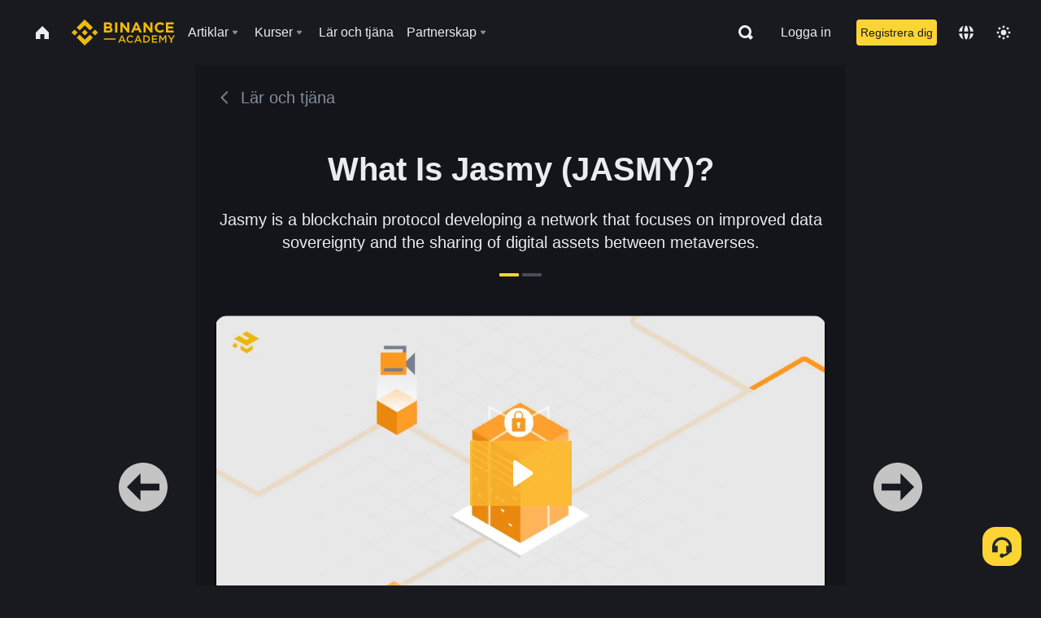

--- FILE ---
content_type: text/html; charset=utf-8
request_url: https://www.binance.com/sv/academy/learn-and-earn/course/what-is-jasmy-jasmy-BN732892451926892545
body_size: 78897
content:
<!doctype html>
<html bn-lang="sv" lang="sv" dir="ltr" path-prefix="/sv">
<head>
  <meta name="viewport" content="width=device-width,minimum-scale=1,maximum-scale=1,initial-scale=1,user-scalable=no" data-shuvi-head="true" /><meta charset="utf-8" /><title data-shuvi-head="true">What Is Jasmy (JASMY)?</title><meta name="twitter:card" content="summary_large_image" data-shuvi-head="true" /><meta name="twitter:site" content="@BinanceAcademy" data-shuvi-head="true" /><meta name="twitter:creator" content="@BinanceAcademy" data-shuvi-head="true" /><meta property="og:image:alt" content="Binance Academy" data-shuvi-head="true" /><meta property="og:site_name" content="Binance Academy" data-shuvi-head="true" /><meta name="description" content="Jasmy is a blockchain protocol developing a network that focuses on improved data sovereignty and the sharing of digital assets between metaverses." data-shuvi-head="true" /><meta property="og:title" content="What Is Jasmy (JASMY)? | Binance Academy" data-shuvi-head="true" /><meta property="og:description" content="Jasmy is a blockchain protocol developing a network that focuses on improved data sovereignty and the sharing of digital assets between metaverses." data-shuvi-head="true" /><meta property="og:url" content="https://www.binance.com/sv/learn-and-earn/course/what-is-jasmy-jasmy-BN732892451926892545" data-shuvi-head="true" /><meta property="og:type" content="article" data-shuvi-head="true" /><meta property="og:image" content="https://public.bnbstatic.com/image/cms/content/body/202211/097eacd925dacc76b59dd87c9306b690.png" data-shuvi-head="true" /><meta http-equiv="etag" content="ea9c66c5dc93e9226fb8ad831e841feb5d8c230f" /><meta name="msapplication-TileImage" content="https://bin.bnbstatic.com/static/images/bnb-for/brand.png" /><meta name="theme-color" content="#2e2e2e" data-shuvi-head="true" /><meta name="apple-mobile-web-app-capable" content="yes" data-shuvi-head="true" /><meta name="apple-mobile-web-app-status-bar-style" content="black-translucent" data-shuvi-head="true" /><meta name="ahrefs-site-verification" content="86f2f08131d8239e3a4d73b0179d556eae74fa62209b410a64ff348f74e711ea" data-shuvi-head="true" /><meta name="google-site-verification" content="wyJEt1aEuf8X_of3aofK_Tl5WprWou38Ze4o3ZeeGts" data-shuvi-head="true" /><meta name="naver-site-verification" content="e70af2cacdaf993fe72ef9fd208822bbebc2e028" data-shuvi-head="true" /><meta name="yandex-verification" content="7e56260ff92b3c3f" data-shuvi-head="true" /><meta name="robots" content="index,follow" data-shuvi-head="true" /><link rel="preconnect" href="https://bin.bnbstatic.com" crossorigin="anonymous" /><link rel="preconnect" href="https://public.bnbstatic.com" crossorigin="anonymous" /><link rel="preconnect" href="https://image.binance.vision" data-shuvi-head="true" /><link rel="preload" as="script" href="https://public.bnbstatic.com/unpkg/essential/essential@0.3.64.js" /><link rel="preload" as="script" href="https://public.bnbstatic.com/unpkg/vendor/vendor.umd.0.0.13.production.min.18.2.0.js" /><link rel="preload" href="https://fast.wistia.net/embed/iframe/a1ktvbda2m" crossorigin="anonymous" data-shuvi-head="true" /><link rel="preload" href="https://bin.bnbstatic.com/static/chunks/layout-241d.85baeae8.js" as="script" /><link rel="preload" href="https://bin.bnbstatic.com/static/chunks/page-234f.48fecbb2.js" as="script" /><link rel="preload" as="script" href="https://bin.bnbstatic.com/static/configs/newbase/common-widget-icon.js" /><link rel="preload" as="script" href="https://public.bnbstatic.com/unpkg/themis/themis@0.0.39.js" /><link rel="preload" as="script" href="https://public.bnbstatic.com/unpkg/common-widget/vendor@1.4.18.min.js" /><link rel="preload" as="script" href="https://public.bnbstatic.com/unpkg/common-widget/utils@1.4.18.min.js" /><link rel="preload" as="script" href="https://public.bnbstatic.com/unpkg/common-widget/data@1.4.18.min.js" /><link rel="preload" as="script" href="https://public.bnbstatic.com/unpkg/common-widget/common@1.4.18.min.js" /><link rel="preload" as="script" href="https://bin.bnbstatic.com/static/polyfills.d7582762.js" /><link rel="preload" as="script" href="https://bin.bnbstatic.com/static/webpack-runtime.c002a16d.js" /><link rel="preload" as="script" href="https://bin.bnbstatic.com/static/common/framework.f7c7e847.js" /><link rel="preload" as="script" href="https://bin.bnbstatic.com/static/main.7c99abbd.js" /><link rel="preload" as="script" href="https://public.bnbstatic.com/unpkg/config/remote-config.js" /><link rel="preload" as="script" href="https://bin.bnbstatic.com/static/js/common-widget/common-widget-render-control@0.0.1.js" /><link rel="shortcut icon" href="https://bin.bnbstatic.com/static/images/common/favicon.ico" /><link rel="apple-touch-icon" href="https://bin.bnbstatic.com/static/images/bnb-for/brand.png" /><link rel="icon" href="https://bin.bnbstatic.com/static/images/bnb-for/brand.png" /><link rel="alternate" href="https://www.binance.com/en/academy/learn-and-earn/course/what-is-jasmy-jasmy-BN732892451926892545" hreflang="en" data-shuvi-head="true" /><link rel="alternate" href="https://www.binance.com/fr/academy/learn-and-earn/course/what-is-jasmy-jasmy-BN732892451926892545" hreflang="fr" data-shuvi-head="true" /><link rel="alternate" href="https://www.binance.com/pl/academy/learn-and-earn/course/what-is-jasmy-jasmy-BN732892451926892545" hreflang="pl" data-shuvi-head="true" /><link rel="alternate" href="https://www.binance.com/zh-CN/academy/learn-and-earn/course/what-is-jasmy-jasmy-BN732892451926892545" hreflang="zh-Hans" data-shuvi-head="true" /><link rel="alternate" href="https://www.binance.com/zh-TC/academy/learn-and-earn/course/what-is-jasmy-jasmy-BN732892451926892545" hreflang="zh-Hant" data-shuvi-head="true" /><link rel="alternate" href="https://www.binance.com/vi/academy/learn-and-earn/course/what-is-jasmy-jasmy-BN732892451926892545" hreflang="vi" data-shuvi-head="true" /><link rel="alternate" href="https://www.binance.com/ar/academy/learn-and-earn/course/what-is-jasmy-jasmy-BN732892451926892545" hreflang="ar" data-shuvi-head="true" /><link rel="alternate" href="https://www.binance.com/ru/academy/learn-and-earn/course/what-is-jasmy-jasmy-BN732892451926892545" hreflang="ru" data-shuvi-head="true" /><link rel="alternate" href="https://www.binance.com/es/academy/learn-and-earn/course/what-is-jasmy-jasmy-BN732892451926892545" hreflang="es" data-shuvi-head="true" /><link rel="alternate" href="https://www.binance.com/pt-BR/academy/learn-and-earn/course/what-is-jasmy-jasmy-BN732892451926892545" hreflang="pt-BR" data-shuvi-head="true" /><link rel="alternate" href="https://www.binance.com/it/academy/learn-and-earn/course/what-is-jasmy-jasmy-BN732892451926892545" hreflang="it" data-shuvi-head="true" /><link rel="alternate" href="https://www.binance.com/id/academy/learn-and-earn/course/what-is-jasmy-jasmy-BN732892451926892545" hreflang="id" data-shuvi-head="true" /><link rel="alternate" href="https://www.binance.com/uk-UA/academy/learn-and-earn/course/what-is-jasmy-jasmy-BN732892451926892545" hreflang="uk" data-shuvi-head="true" /><link rel="alternate" href="https://www.binance.com/cs/academy/learn-and-earn/course/what-is-jasmy-jasmy-BN732892451926892545" hreflang="cs-CZ" data-shuvi-head="true" /><link rel="alternate" href="https://www.binance.com/bg/academy/learn-and-earn/course/what-is-jasmy-jasmy-BN732892451926892545" hreflang="bg" data-shuvi-head="true" /><link rel="alternate" href="https://www.binance.com/lv/academy/learn-and-earn/course/what-is-jasmy-jasmy-BN732892451926892545" hreflang="lv" data-shuvi-head="true" /><link rel="alternate" href="https://www.binance.com/sv/academy/learn-and-earn/course/what-is-jasmy-jasmy-BN732892451926892545" hreflang="sv" data-shuvi-head="true" /><link rel="alternate" href="https://www.binance.com/sk/academy/learn-and-earn/course/what-is-jasmy-jasmy-BN732892451926892545" hreflang="sk" data-shuvi-head="true" /><link rel="alternate" href="https://www.binance.com/da-DK/academy/learn-and-earn/course/what-is-jasmy-jasmy-BN732892451926892545" hreflang="da" data-shuvi-head="true" /><link rel="alternate" href="https://www.binance.com/ro/academy/learn-and-earn/course/what-is-jasmy-jasmy-BN732892451926892545" hreflang="ro" data-shuvi-head="true" /><link rel="alternate" href="https://www.binance.com/hu/academy/learn-and-earn/course/what-is-jasmy-jasmy-BN732892451926892545" hreflang="hu" data-shuvi-head="true" /><link rel="alternate" href="https://www.binance.com/el/academy/learn-and-earn/course/what-is-jasmy-jasmy-BN732892451926892545" hreflang="el" data-shuvi-head="true" /><link rel="alternate" href="https://www.binance.com/de/academy/learn-and-earn/course/what-is-jasmy-jasmy-BN732892451926892545" hreflang="de" data-shuvi-head="true" /><link rel="alternate" href="https://www.binance.com/ja/academy/learn-and-earn/course/what-is-jasmy-jasmy-BN732892451926892545" hreflang="ja" data-shuvi-head="true" /><link rel="alternate" href="https://www.binance.com/az-AZ/academy/learn-and-earn/course/what-is-jasmy-jasmy-BN732892451926892545" hreflang="az-AZ" data-shuvi-head="true" /><link rel="alternate" href="https://www.binance.com/kk-KZ/academy/learn-and-earn/course/what-is-jasmy-jasmy-BN732892451926892545" hreflang="kk-KZ" data-shuvi-head="true" /><link rel="alternate" href="https://academy.binance.com/et/learn-and-earn/course/what-is-jasmy-jasmy-BN732892451926892545" hreflang="et" data-shuvi-head="true" /><link rel="alternate" href="https://academy.binance.com/lt/learn-and-earn/course/what-is-jasmy-jasmy-BN732892451926892545" hreflang="lt" data-shuvi-head="true" /><link rel="alternate" href="https://academy.binance.com/ka-GE/learn-and-earn/course/what-is-jasmy-jasmy-BN732892451926892545" hreflang="ka" data-shuvi-head="true" /><link rel="alternate" href="https://academy.binance.com/hr-HR/learn-and-earn/course/what-is-jasmy-jasmy-BN732892451926892545" hreflang="hr-HR" data-shuvi-head="true" /><link rel="alternate" href="https://academy.binance.com/ky-KG/learn-and-earn/course/what-is-jasmy-jasmy-BN732892451926892545" hreflang="ky-KG" data-shuvi-head="true" /><link rel="alternate" hreflang="x-default" href="https://www.binance.com/en/academy/learn-and-earn/course/what-is-jasmy-jasmy-BN732892451926892545" data-shuvi-head="true" /><link rel="shortcut icon" href="https://bin.bnbstatic.com/image/academy/ico/favicon.ico" data-shuvi-head="true" /><link rel="icon" type="image/x-icon" sizes="16x16 32x32" href="https://bin.bnbstatic.com/image/academy/ico/favicon.ico" data-shuvi-head="true" /><link rel="icon" sizes="32x32" href="https://bin.bnbstatic.com/image/academy/ico/favicon-32.png" data-shuvi-head="true" /><link rel="icon" sizes="192x192" href="https://bin.bnbstatic.com/image/academy/ico/favicon-192.png" data-shuvi-head="true" /><link rel="apple-touch-icon" sizes="152x152" href="https://bin.bnbstatic.com/image/academy/ico/favicon-152.png" data-shuvi-head="true" /><link rel="apple-touch-icon" sizes="144x144" href="https://bin.bnbstatic.com/image/academy/ico/favicon-144.png" data-shuvi-head="true" /><link rel="apple-touch-icon" sizes="120x120" href="https://bin.bnbstatic.com/image/academy/ico/favicon-120.png" data-shuvi-head="true" /><link rel="apple-touch-icon" sizes="114x114" href="https://bin.bnbstatic.com/image/academy/ico/favicon-114.png" data-shuvi-head="true" /><link rel="apple-touch-icon" sizes="180x180" href="https://bin.bnbstatic.com/image/academy/ico/favicon-180.png" data-shuvi-head="true" /><link rel="apple-touch-icon" sizes="72x72" href="https://bin.bnbstatic.com/image/academy/ico/favicon-72.png" data-shuvi-head="true" /><link rel="apple-touch-icon" sizes="57x57" href="https://bin.bnbstatic.com/image/academy/ico/favicon-57.png" data-shuvi-head="true" /><link rel="manifest" href="/manifest.json" data-shuvi-head="true" /><link rel="canonical" href="https://www.binance.com/sv/learn-and-earn/course/what-is-jasmy-jasmy-BN732892451926892545" data-shuvi-head="true" /><script id="OneTrust-sdk" nonce="a00e4fe4-de48-4b67-903c-be23ad865c2b">(function() {const agent = typeof navigator !== 'undefined' ? navigator.userAgent : '';const REGEX_MATCH_CLIENT_TYPE = /BNC\/([0-9.]+) \(([a-zA-Z]+) ([0-9.]+)\)/;const isMiniApp = typeof window !== 'undefined' && window.__NEZHA_BRIDGE__ && !window.__NEZHA_BRIDGE__.postAction;if(REGEX_MATCH_CLIENT_TYPE.test(agent) || isMiniApp){return null;}function getJSON(str) {try {return JSON.parse(str);} catch (e) {return {};}}var AutoBlockScriptMap = getJSON('{"binance.com":"https://cdn.cookielaw.org/consent/e21a0e13-40c2-48a6-9ca2-57738356cdab/OtAutoBlock.js","binance.info":"https://cdn.cookielaw.org/consent/03246444-2043-432d-afae-413a91f535e9/OtAutoBlock.js","binance.me":"https://cdn.cookielaw.org/consent/39df5304-ea83-4bd5-8550-d57bca54d95a/OtAutoBlock.js","binance.bh":"https://cdn.cookielaw.org/consent/0196a4bb-fb7b-7ae6-a24c-893547b9e467/OtAutoBlock.js"}');var SDKStubInfoMap = getJSON('{"binance.com":{"src":"https://cdn.cookielaw.org/scripttemplates/otSDKStub.js","hash":"e21a0e13-40c2-48a6-9ca2-57738356cdab"},"binance.info":{"src":"https://cdn.cookielaw.org/scripttemplates/otSDKStub.js","hash":"03246444-2043-432d-afae-413a91f535e9"},"binance.me":{"src":"https://cdn.cookielaw.org/scripttemplates/otSDKStub.js","hash":"39df5304-ea83-4bd5-8550-d57bca54d95a"}, "binance.bh":{"src":"https://cdn.cookielaw.org/scripttemplates/otSDKStub.js","hash":"0196a4bb-fb7b-7ae6-a24c-893547b9e467"}}');var domain = location.hostname.split('.').slice(-2).join('.');function isString(str) {return str && typeof str === 'string';};var AutoBlockScript = AutoBlockScriptMap[domain];var stubInfo = SDKStubInfoMap[domain] || {};var SDKStubSrc = stubInfo.src;var SDKStubHash = stubInfo.hash;var injectAutoBlock = isString(AutoBlockScript);var injectSDKStub = isString(SDKStubSrc) && isString(SDKStubHash);if (injectAutoBlock) {var script = document.createElement('script');script.src = AutoBlockScript;script.type = 'text/javascript';script.async = false;document.head.appendChild(script);}if (injectSDKStub) {var lang = document.documentElement['bn-lang'] || document.documentElement.lang;var htmlLang = lang && lang.substr(0, 2) || 'en';var script = document.createElement('script');script.src = SDKStubSrc;script.type = 'text/javascript';script.async = false;script.setAttribute('charSet', 'UTF-8');script.setAttribute('data-domain-script', SDKStubHash);script.setAttribute('data-language', htmlLang);document.head.appendChild(script);var s = document.createElement('script');s.type = 'text/javascript';s.innerHTML = 'function OptanonWrapper() {};';s.nonce = 'a00e4fe4-de48-4b67-903c-be23ad865c2b';document.head.appendChild(s);var ss = document.createElement('script');ss.src = 'https://bin.bnbstatic.com/static/one-trust/onetrust-trigger.js';ss.type = 'text/javascript';script.async = false;ss.setAttribute('charSet', 'UTF-8');ss.setAttribute('data-domain-script', SDKStubHash);document.head.appendChild(ss);}}())</script><script id="Reporter-init" nonce="a00e4fe4-de48-4b67-903c-be23ad865c2b">window._bn_reporter = window._bn_reporter || [];window._bn_reporter_version = '4.3.16';function reportEvent(data) {window._bn_reporter.push(data);}reportEvent({key: "init",data: {"packageName":"academy-web-ui","apiId":"cc1ljun9gpbp8ciciolg","apiDomain":"https://api.saasexch.com","ssr":true,"COMMIT_HEAD":"ea9c66c5dc93e9226fb8ad831e841feb5d8c230f","pikaVersion":"0.6.14","traceId":"a88d9c3b-8f7a-4973-81a2-fc7a1d4d43bf","analyticsId":"academy-web-ui,Frontend,cme87sxzs8603260u32z6ky416n"}});const now = Date.now();reportEvent({key: "traceReporter",data: {name: 'PIKA_HTML_ENTRY_START',startTime: now,timestamp: now,id: 1,duration: 0,endTime: now}});window.addEventListener('error', function (event) {try {var _URL, _URL2;var target = event.target || event.srcElement;var isTarget = ['LINK', 'SCRIPT', 'IMG'].indexOf(target.nodeName) !== -1;if (!isTarget) {return;}var link = target.src || target.href;if (window.location.href.indexOf(link) === 0) {return;}var data = {event: {phost: window.location.host,ppath: window.location.pathname,host: (_URL = new URL(link)) === null || _URL === void 0 ? void 0 : _URL.host,path: (_URL2 = new URL(link)) === null || _URL2 === void 0 ? void 0 : _URL2.pathname,net_err_exist: true}};reportEvent({key: "reportMonitorEvent",data: {data: data}});} catch (e) {console.error('static resource monitor', e);}}, true);</script><link rel="stylesheet" href="https://bin.bnbstatic.com/static/css/e7fd988f.chunk.css" /><link rel="stylesheet" href="https://bin.bnbstatic.com/static/css/ddfae176.chunk.css" /><link rel="stylesheet" href="https://bin.bnbstatic.com/static/css/7b29bf44.chunk.css" /><link rel="stylesheet" href="https://public.bnbstatic.com/unpkg/common-widget/extension@1.4.18.css" /><link rel="stylesheet" href="https://public.bnbstatic.com/unpkg/common-widget/vendor@1.4.18.css" /><link rel="stylesheet" href="https://public.bnbstatic.com/unpkg/common-widget/common@1.4.18.css" /><style id="webstudio-universal-uikit-colors" data-shuvi-head="true">body { --color-sell: #F6465D; --color-textSell: #F6465D; --color-sellHover: #FF707E; --color-depthSellBg: #35141D; --color-buy: #0ECB81; --color-textBuy: #0ECB81; --color-buyHover: #32D993; --color-depthBuyBg: #102821; --color-line: #2B3139; --color-outlineHover: #6A4403; --color-primary: #FCD535; --color-primaryHover: #F0B90B; --color-error: #F6465D; --color-errorBg: #35141D; --color-success: #0ECB81; --color-successBg: #102821; --color-disable: #474D57; --color-iconNormal: #848E9C; --color-textWhite: #FFFFFF; --color-textGray: #EAECEF; --color-textBlack: #0B0E11; --color-textPrimary: #EAECEF; --color-textSecondary: #B7BDC6; --color-textThird: #848E9C; --color-textDisabled: #5E6673; --color-textBrand: #F0B90B; --color-textToast: #A37200; --color-bg: #181A20; --color-bg1: #181A20; --color-bg2: #0B0E11; --color-bg3: #2B3139; --color-bg4: #5E6673; --color-bg6: #202630; --color-bg7: #191A1F; --color-popupBg: #1E2329; --color-badgeBg: #2D2A20; --color-selectedBg: #1E2026; --color-gradientBrand: linear-gradient(180deg, #F8D12F 0%, #F0B90B 100%); --color-gradientPrimary: linear-gradient(295.27deg, #15141A 0%, #474D57 84.52%); --color-BasicBg: #181E25; background-color: var(--color-BasicBg); --color-SecondaryBg: #191A1F; --color-Input: #29313D; --color-InputLine: #434C5A; --color-CardBg: #202630; --color-Vessel: #29313D; --color-Line: #333B47; --color-DisableBtn: #434C5A; --color-DisabledText: #707A8A; --color-DisableText: #707A8A; --color-TertiaryText: #4F5867; --color-SecondaryText: #848E9C; --color-PrimaryText: #EAECEF; color: var(--color-PrimaryText); --color-RedGreenBgText: #FFFFFF; --color-EmphasizeText: #FF693D; --color-TextOnGray: #EAECEF; --color-TextOnYellow: #202630; --color-IconNormal: #707A8A; --color-LiteBg1: #FFFFFF; --color-LiteBg2: #FAFAFA; --color-BtnBg: #FCD535; --color-PrimaryYellow: #F0B90B; --color-TextLink: #F0B90B; --color-TradeBg: #0B0E11; --color-TextToast: #F0B90B; --color-DepthSellBg: #35141D; --color-SellHover: #F6465D; --color-Sell: #F6465D; --color-TextSell: #F6465D; --color-DepthBuyBg: #102821; --color-BuyHover: #2EBD85; --color-Buy: #2EBD85; --color-TextBuy: #2EBD85; --color-Error: #F6465D; --color-SuccessBg: #102821; --color-Success: #2EBD85; --color-TagBg: #434C5A; --color-Grid: #333B47; --color-Placeholder: #434C5A; --color-ToastBg: #707A8A; --color-TwoColorIcon: #CACED3; --color-ErrorBg: rgba(246, 70, 93, 0.1); --color-BadgeBg: rgba(240,185,11,0.1); --color-Popup: #202630; --color-Mask: rgba(0, 0, 0, 0.6); --color-WidgetSecondaryBg: rgba(255, 255, 255, 0.08); --color-ContainerBg: #1A1A1A; --color-YellowAlpha01: rgba(252, 213, 53, 0.1); --color-YellowAlpha02: rgba(252, 213, 53, 0.2); --color-RedAlpha01: rgba(246, 60, 85, 0.1); --color-RedAlpha02: rgba(246, 60, 85, 0.2); --color-GreenAlpha01: rgba(40, 164, 115, 0.1); --color-GreenAlpha02: rgba(40, 164, 115, 0.2); --color-ChatBg: #1A1E25; --color-LineAlpha: rgba(255, 255, 255, 0.08); --color-WidgetPrimaryBg: rgba(255, 255, 255, 0.1); --color-ChatBubble: #29313D; --color-ChatBubble2: #2D3E59; --color-ChatInput: rgba(41, 49, 61, 0.95); --color-ChatName: #FFEF87; --color-ChatSysMsg: #1C2229; --color-ChatCard: #212731; --color-ChatCard2: #243042; --color-ChatRed: #30222B; --color-ParagraphText: #EAECEF; }</style><style id="header-footer-global-style" data-shuvi-head="true"> #__APP_HEADER { display: none; } #__APP_FOOTER { display: none; } #__APP_SIDEBAR { display: none; width: 100%; }</style><style data-emotion="0 gpt1ua 1r6yh41 1b5iq0k 14hpydf 1v61pla 5x6ly7 i6ju45 1qn7ove vfu0ph 1l3piql 184cf1x 9tpv1t 6fjuig 1raq60b vd8035 1uoge8i rs1nch 3kwgah 1wz0uwi 9yb1nc 1pzaur4 7bjblz kvcvp2 161v6bq 1ebnygn kxtk92 vurnku lc3py3 1srb089 7j3h8v 1i1uk6i 1589nlc 1pysja1 1xgr03x 6kqcas sdffkd 1mkynsd dn9hvd p5ucyd e17nie vsco81 1t100c7 11vxal7 2vncqk gey7ei jaa7jg 912yg7 1mizem0 1dhhx95 4cffwv 81xrsn gez02j cerzed yhaz4t 1vkvfxu vq45pg k8ptnh 16jcxb6 ce9xkk 1hyfx7x 72bqas 11r9jcz 1n5t02q 19midj6 1wnc168 1h690ep 15e7zpq gbh2au 80dcm8 1sg6x9n 1dpv2l8 klm9o7 ofovah 9uy14h 4151bc 1ouokj1 8sesaq 1bzb8nq exuvue 12ke8jn 1uob4wx 17ajlgz 1v5nip4 q0otfg 1na5z9x 1w61aiz 1jwvkbr 13mvpid uj36ri l5kcek 1gt3d73 16vp4e4 1q9ubii 14svusm 1me7odh 1gtiget w16pwf klxly9 19tzqe5 cye2yi uivgo rrl3y3 ms83d 1mfvteg 1y6whvv 8n45wr 1wyivj0 gft5sk qmwqle v61yks iq5fl6 252k9f vnijew 181whh7 4fh2f9 jheiha u68l9q o635pg oxc5k9 1johzkc 1kvs8cl 1qsb967 lhdeiz 16olztq o3g7lg 122y91a 1uqq46k 1urk028 fbxu07 1ylexj7 14s2s6q aogjwv 10h2lek rpx3g2 1uhvuwb s1f3ec 1ur574i 9q4ls1 animation-hqgv56 l0inxp">.css-gpt1ua{position:fixed;top:80px;right:16px;max-height:100%;max-width:343px;width:100%;z-index:9;pointer-events:none;}.css-1r6yh41{position:relative;height:80px;-webkit-box-pack:justify;-webkit-justify-content:space-between;-ms-flex-pack:justify;justify-content:space-between;-webkit-align-items:center;-webkit-box-align:center;-ms-flex-align:center;align-items:center;background-color:#181A20;color:#EAECEF;padding-left:16px;padding-right:16px;display:-webkit-box;display:-webkit-flex;display:-ms-flexbox;display:flex;}@media screen and (min-width:768px){.css-1r6yh41{padding-left:24px;padding-right:24px;}}.css-1b5iq0k{-webkit-flex:0 0 127px;-ms-flex:0 0 127px;flex:0 0 127px;width:127px;margin-left:8px;margin-right:8px;}.css-14hpydf{color:#F0B90B;width:100%;display:block;}.css-1v61pla{box-sizing:border-box;margin:0;min-width:0;display:none;color:#EAECEF;width:100%;-webkit-align-items:center;-webkit-box-align:center;-ms-flex-align:center;align-items:center;}@media screen and (min-width:768px){.css-1v61pla{display:none;}}@media screen and (min-width:1200px){.css-1v61pla{display:-webkit-box;display:-webkit-flex;display:-ms-flexbox;display:flex;}}.css-5x6ly7{box-sizing:border-box;margin:0;min-width:0;display:-webkit-box;display:-webkit-flex;display:-ms-flexbox;display:flex;-webkit-flex:1;-ms-flex:1;flex:1;-webkit-align-items:center;-webkit-box-align:center;-ms-flex-align:center;align-items:center;}.css-i6ju45{margin-left:8px;margin-right:8px;display:-webkit-inline-box;display:-webkit-inline-flex;display:-ms-inline-flexbox;display:inline-flex;position:relative;}.css-i6ju45:hover::after,.css-i6ju45:focus-within::after{bottom:auto;border-color:transparent transparent #FFFFFF transparent;display:block;-webkit-filter:drop-shadow(0px -1px 1px rgba(0,0,0,0.1));filter:drop-shadow(0px -1px 1px rgba(0,0,0,0.1));left:50%;margin-left:-8px;right:auto;top:100%;}.css-i6ju45.wrapper--open .e8b2x31{display:block;}.css-1qn7ove{-webkit-align-items:center;-webkit-box-align:center;-ms-flex-align:center;align-items:center;display:-webkit-box;display:-webkit-flex;display:-ms-flexbox;display:flex;height:40px;line-height:40px;-webkit-align-items:center;-webkit-box-align:center;-ms-flex-align:center;align-items:center;}.css-vfu0ph{box-sizing:border-box;margin:0;min-width:0;font-size:16ppx;outline:none;cursor:pointer;color:#EAECEF;-webkit-align-items:center;-webkit-box-align:center;-ms-flex-align:center;align-items:center;position:relative;-webkit-text-decoration:none;text-decoration:none;height:40px;line-height:40px;}.css-vfu0ph.active,.css-vfu0ph:hover{color:#F0B90B;}.css-1l3piql{box-sizing:border-box;margin:0;min-width:0;color:#848E9C;width:16px;height:16px;font-size:16px;fill:#EAECEF;fill:#848E9C;width:1em;height:1em;}.css-184cf1x{display:none;position:absolute;width:-webkit-max-content;width:-moz-max-content;width:max-content;z-index:1000;bottom:auto;left:auto;padding:20px 0 0 0;right:auto;top:100%;}.css-9tpv1t{background-color:#1E2329;border-radius:4px;box-shadow:0px 0px 20px rgba(0,0,0,0.08);position:relative;}.css-6fjuig{box-sizing:border-box;margin:0;min-width:0;display:-webkit-box;display:-webkit-flex;display:-ms-flexbox;display:flex;-webkit-flex-direction:column;-ms-flex-direction:column;flex-direction:column;padding:24px;padding-bottom:16px;}.css-1raq60b{box-sizing:border-box;margin:0;min-width:0;display:-webkit-box;display:-webkit-flex;display:-ms-flexbox;display:flex;-webkit-flex-direction:column;-ms-flex-direction:column;flex-direction:column;}@media screen and (min-width:1200px){.css-1raq60b{-webkit-flex-direction:row;-ms-flex-direction:row;flex-direction:row;}}.css-vd8035{box-sizing:border-box;margin:0;min-width:0;display:-webkit-box;display:-webkit-flex;display:-ms-flexbox;display:flex;-webkit-align-items:center;-webkit-box-align:center;-ms-flex-align:center;align-items:center;border-radius:8px;background:transparent;cursor:pointer;min-width:200px;}.css-vd8035 extraHeadline{font-weight:600;font-size:56px;line-height:64px;}.css-vd8035 headline1{font-weight:600;font-size:48px;line-height:56px;}.css-vd8035 headline2{font-weight:600;font-size:40px;line-height:48px;}.css-vd8035 headline3{font-weight:600;font-size:32px;line-height:40px;}.css-vd8035 headline4{font-weight:600;font-size:28px;line-height:36px;}.css-vd8035 headline5{font-weight:600;font-size:24px;line-height:32px;}.css-vd8035 headline6{font-weight:500;font-size:20px;line-height:28px;}.css-vd8035 largeBody{font-weight:400;font-size:20px;line-height:28px;}.css-vd8035 mediumBody{font-weight:300;font-size:18px;line-height:28px;}.css-vd8035 subtitle1{font-weight:500;font-size:16px;line-height:24px;}.css-vd8035 subtitle2{font-weight:500;font-size:14px;line-height:20px;}.css-vd8035 body1{font-weight:400;font-size:16px;line-height:24px;}.css-vd8035 body2{font-weight:400;font-size:14px;line-height:20px;}.css-vd8035 captionSub{font-weight:500;font-size:12px;line-height:16px;}.css-vd8035 caption{font-weight:400;font-size:12px;line-height:16px;}.css-vd8035 largeLink{font-weight:500;font-size:20px;line-height:20px;-webkit-text-decoration:underline;text-decoration:underline;}.css-vd8035 linkBody{font-weight:500;font-size:14px;line-height:20px;-webkit-text-decoration:underline;text-decoration:underline;}.css-vd8035 addressLink{font-weight:400;font-size:14px;line-height:20px;-webkit-text-decoration:underline;text-decoration:underline;}.css-vd8035 linkCaption{font-weight:500;font-size:12px;line-height:16px;-webkit-text-decoration:underline;text-decoration:underline;}.css-vd8035 primaryNum1{font-weight:600;font-size:32px;line-height:40px;}.css-vd8035 primaryNum2{font-weight:600;font-size:28px;line-height:36px;}.css-vd8035 primaryNum3{font-weight:600;font-size:24px;line-height:32px;}.css-vd8035 secondaryNum1{font-weight:500;font-size:20px;line-height:28px;}.css-vd8035 secondaryNum2{font-weight:500;font-size:16px;line-height:24px;}.css-vd8035 tertiaryNum1{font-weight:500;font-size:14px;line-height:20px;}.css-vd8035 tertiaryNum2{font-weight:500;font-size:12px;line-height:16px;}.css-vd8035 tertiaryNum3{font-weight:400;font-size:12px;line-height:16px;}.css-vd8035 formLabel{font-weight:400;font-size:14px;line-height:16px;color:#EAECEF;}.css-vd8035 formLabelSmall{font-weight:400;font-size:12px;line-height:16px;color:#EAECEF;}.css-vd8035 formLabelDisabled{font-weight:400;font-size:14px;line-height:16px;color:#5E6673;cursor:not-allowed;}.css-vd8035 formLabelSmallDisabled{font-weight:400;font-size:12px;line-height:16px;color:#5E6673;cursor:not-allowed;}.css-vd8035 checkbox{font-weight:400;font-size:14px;line-height:1.43;color:#EAECEF;cursor:pointer;}.css-vd8035 checkboxDisabled{font-weight:400;font-size:14px;line-height:1.43;color:#5E6673;cursor:not-allowed;}.css-vd8035 infoHelperText{height:24px;line-height:24px;font-size:12px;color:#848E9C;}.css-vd8035 errorHelperText{height:24px;line-height:24px;font-size:12px;color:#F6465D;}.css-vd8035 dottedUnderline{font-weight:400;font-size:14px;line-height:16px;color:#EAECEF;border-bottom-width:1px;border-bottom-style:dashed;border-bottom-color:#848E9C;}.css-vd8035 title2{font-weight:600;font-size:48px;line-height:56px;}.css-vd8035 title3{font-weight:600;font-size:40px;line-height:48px;}.css-vd8035 title4{font-weight:600;font-size:32px;line-height:40px;}.css-vd8035 title5{font-weight:600;font-size:24px;line-height:28px;}.css-vd8035 largeText{font-weight:400;font-size:24px;line-height:28px;}.css-vd8035 title6{font-weight:500;font-size:20px;line-height:24px;}.css-vd8035 heading{font-family:inherit;line-height:1.25;font-weight:heading;}.css-vd8035 display{font-family:inherit;font-weight:heading;line-height:1.25;font-size:28px;}@media screen and (min-width:768px){.css-vd8035 display{font-size:32px;}}@media screen and (min-width:1200px){.css-vd8035 display{font-size:7px;}}.css-vd8035 caps{text-transform:uppercase;-webkit-letter-spacing:0.1em;-moz-letter-spacing:0.1em;-ms-letter-spacing:0.1em;letter-spacing:0.1em;}.css-vd8035 h1{font-weight:600;font-size:24px;line-height:30px;}@media screen and (min-width:768px){.css-vd8035 h1{font-size:28px;line-height:32px;}}@media screen and (min-width:1200px){.css-vd8035 h1{font-size:32px;line-height:40px;}}.css-vd8035 h2{font-weight:400;font-size:24px;line-height:30px;}.css-vd8035 h3{font-weight:500;font-size:20px;line-height:28px;}.css-vd8035 h4{font-weight:600;font-size:16px;line-height:22px;}.css-vd8035 h5{font-weight:600;font-size:16px;}.css-vd8035 h6{font-weight:600;font-size:14px;}.css-vd8035 label1{font-weight:500;font-size:20px;line-height:26px;}.css-vd8035 label2{font-weight:500;font-size:16px;line-height:22px;}@media screen and (min-width:768px){.css-vd8035 label2{font-size:18px;line-height:24px;}}.css-vd8035 label3{font-weight:400;font-size:16px;line-height:22px;}@media screen and (min-width:768px){.css-vd8035 label3{font-weight:500;}}.css-vd8035 label4{font-weight:500;font-size:14px;line-height:20px;}.css-vd8035 label5{font-weight:400;font-size:14px;line-height:20px;}.css-vd8035 label6{font-weight:400;font-size:13px;line-height:18px;}.css-vd8035 label7{font-weight:500;font-size:12px;line-height:16px;}.css-vd8035 label8{font-weight:400;font-size:12px;line-height:16px;}.css-vd8035 p1{font-weight:400;font-size:14px;line-height:20px;}.css-vd8035 p2{font-weight:400;font-size:12px;}.css-1uoge8i{box-sizing:border-box;margin:0;min-width:0;margin-right:16px;}.css-rs1nch{box-sizing:border-box;margin:0;min-width:0;display:-webkit-box;display:-webkit-flex;display:-ms-flexbox;display:flex;border-radius:50%;-webkit-box-pack:center;-webkit-justify-content:center;-ms-flex-pack:center;justify-content:center;-webkit-align-items:center;-webkit-box-align:center;-ms-flex-align:center;align-items:center;width:40px;height:40px;background-color:#2B3139;}.css-3kwgah{box-sizing:border-box;margin:0;min-width:0;color:currentColor;width:24px;height:24px;font-size:24px;fill:#EAECEF;fill:currentColor;width:1em;height:1em;}.css-1wz0uwi{box-sizing:border-box;margin:0;min-width:0;display:-webkit-box;display:-webkit-flex;display:-ms-flexbox;display:flex;-webkit-flex-direction:column;-ms-flex-direction:column;flex-direction:column;-webkit-align-items:flex-start;-webkit-box-align:flex-start;-ms-flex-align:flex-start;align-items:flex-start;}.css-9yb1nc{box-sizing:border-box;margin:0;min-width:0;font-size:14px;font-weight:500;line-height:20px;width:242px;white-space:nowrap;overflow:hidden;text-overflow:ellipsis;}.css-1pzaur4{box-sizing:border-box;margin:0;min-width:0;font-size:14px;font-weight:400;line-height:20px;color:#848E9C;}.css-7bjblz{box-sizing:border-box;margin:0;min-width:0;margin-top:16px;}@media screen and (min-width:1200px){.css-7bjblz{margin-top:0;}}.css-kvcvp2{box-sizing:border-box;margin:0;min-width:0;display:-webkit-box;display:-webkit-flex;display:-ms-flexbox;display:flex;-webkit-box-flex:1;-webkit-flex-grow:1;-ms-flex-positive:1;flex-grow:1;-webkit-flex-direction:column;-ms-flex-direction:column;flex-direction:column;}.css-161v6bq{box-sizing:border-box;margin:0;min-width:0;font-weight:500;font-size:14px;line-height:20px;padding-top:16px;padding-bottom:16px;color:#5E6673;}.css-1ebnygn{padding-bottom:16px;}.css-kxtk92{box-sizing:border-box;margin:0;min-width:0;color:#F0B90B;width:24px;height:24px;font-size:24px;fill:#EAECEF;fill:#F0B90B;width:1em;height:1em;}.css-vurnku{box-sizing:border-box;margin:0;min-width:0;}.css-lc3py3{box-sizing:border-box;margin:0;min-width:0;padding-bottom:16px;}.css-1srb089{box-sizing:border-box;margin:0;min-width:0;padding-left:24px;padding-right:24px;padding-bottom:8px;}.css-7j3h8v{box-sizing:border-box;margin:0;min-width:0;display:-webkit-box;display:-webkit-flex;display:-ms-flexbox;display:flex;border-radius:8px;padding:16px;}.css-1i1uk6i{box-sizing:border-box;margin:0;min-width:0;margin-right:16px;width:202px;}.css-1589nlc{box-sizing:border-box;margin:0;min-width:0;display:-webkit-box;display:-webkit-flex;display:-ms-flexbox;display:flex;border-radius:8px;cursor:pointer;padding:13px 16px;-webkit-box-pack:justify;-webkit-justify-content:space-between;-ms-flex-pack:justify;justify-content:space-between;-webkit-align-items:center;-webkit-box-align:center;-ms-flex-align:center;align-items:center;}.css-1589nlc:hover{background-color:#2B3139;}.css-1589nlc:hover .child{opacity:1;}.css-1pysja1{box-sizing:border-box;margin:0;min-width:0;-webkit-flex:1;-ms-flex:1;flex:1;}.css-1xgr03x{vertical-align:middle;width:16px;height:16px;}.css-6kqcas{box-sizing:border-box;margin:0;min-width:0;border-radius:8px;background-color:#2B3139;width:320px;}.css-sdffkd{box-sizing:border-box;margin:0;min-width:0;display:-webkit-box;display:-webkit-flex;display:-ms-flexbox;display:flex;cursor:pointer;padding:13px 16px;-webkit-box-pack:justify;-webkit-justify-content:space-between;-ms-flex-pack:justify;justify-content:space-between;-webkit-align-items:center;-webkit-box-align:center;-ms-flex-align:center;align-items:center;}.css-sdffkd:hover{background-color:#2B3139;}.css-sdffkd:hover .child{opacity:1;}.css-1mkynsd{opacity:0;-webkit-transition:all .3s ease-in-out;transition:all .3s ease-in-out;vertical-align:middle;width:16px;height:16px;color:#C99400;}.css-dn9hvd{box-sizing:border-box;margin:0;min-width:0;font-size:16ppx;outline:none;cursor:pointer;color:#EAECEF;-webkit-align-items:center;-webkit-box-align:center;-ms-flex-align:center;align-items:center;position:relative;-webkit-text-decoration:none;text-decoration:none;height:40px;line-height:40px;margin-left:8px;margin-right:8px;}.css-dn9hvd.active,.css-dn9hvd:hover{color:#F0B90B;}.css-p5ucyd{box-sizing:border-box;margin:0;min-width:0;display:-webkit-box;display:-webkit-flex;display:-ms-flexbox;display:flex;border-radius:8px;-webkit-align-items:center;-webkit-box-align:center;-ms-flex-align:center;align-items:center;border-radius:8px;background:transparent;cursor:pointer;min-width:200px;padding:16px;}.css-p5ucyd default{word-break:keep-all;color:#181A20;border-radius:4px;min-height:24px;border:none;}.css-p5ucyd default:disabled{cursor:not-allowed;background-image:none;background-color:#474D57;color:#5E6673;}.css-p5ucyd default:hover:not(:disabled):not(:active){box-shadow:none;}.css-p5ucyd default.inactive{opacity:0.3;cursor:not-allowed;}.css-p5ucyd primary{word-break:keep-all;color:#181A20;border-radius:4px;min-height:24px;border:none;background-image:none;background-color:#FCD535;}.css-p5ucyd primary:disabled{cursor:not-allowed;background-image:none;background-color:#474D57;color:#5E6673;}.css-p5ucyd primary:hover:not(:disabled):not(:active){box-shadow:none;}.css-p5ucyd primary.inactive{background-color:#FCD535;opacity:0.3;color:#181A20;cursor:not-allowed;}.css-p5ucyd primary:hover:not(:disabled):not(:active):not(.inactive){box-shadow:none;background-image:none;background-color:#FCD535;opacity:0.9;}.css-p5ucyd primary:active:not(:disabled):not(.inactive){background-image:none;background-color:#F0B90B;}.css-p5ucyd primary:disabled:not(.inactive){background-color:#474D57;color:#5E6673;cursor:not-allowed;}.css-p5ucyd secondary{word-break:keep-all;color:#EAECEF;border-radius:4px;min-height:24px;border:none;background-color:#474D57;background-image:none;}.css-p5ucyd secondary:disabled{cursor:not-allowed;box-shadow:none;color:#5E6673;background-color:#2B3139;}.css-p5ucyd secondary:hover:not(:disabled):not(:active){box-shadow:none;}.css-p5ucyd secondary.inactive{background-color:#474D57;opacity:0.3;cursor:not-allowed;}.css-p5ucyd secondary:hover:not(:disabled):not(:active):not(.inactive){box-shadow:none;background-image:none;background-color:#2B3139;}.css-p5ucyd secondary:active:not(:disabled):not(.inactive){box-shadow:none;background-color:#5E6673;color:#EAECEF;}.css-p5ucyd quiet{word-break:keep-all;color:#EAECEF;border-radius:4px;min-height:24px;border:none;background-color:transparent;}.css-p5ucyd quiet:disabled{cursor:not-allowed;background-image:none;background-color:#474D57;color:#5E6673;}.css-p5ucyd quiet:hover:not(:disabled):not(:active){box-shadow:none;}.css-p5ucyd quiet.inactive{opacity:0.7;cursor:not-allowed;}.css-p5ucyd quiet:disabled:not(.inactive){background-color:transparent;color:#5E6673;}.css-p5ucyd quiet:hover:not(:disabled):not(:active):not(.inactive){color:#F0B90B;}.css-p5ucyd quiet:active:not(:disabled):not(.inactive){background-color:#3C2601;}.css-p5ucyd text{word-break:keep-all;color:#181A20;border-radius:4px;min-height:24px;border:none;background-color:transparent;}.css-p5ucyd text:disabled{cursor:not-allowed;background-image:none;background-color:#474D57;color:#5E6673;}.css-p5ucyd text:hover:not(:disabled):not(:active){box-shadow:none;}.css-p5ucyd text.inactive{opacity:0.7;cursor:not-allowed;}.css-p5ucyd text:disabled:not(.inactive){background-color:transparent;color:#5E6673;}.css-p5ucyd text:hover:not(:disabled):not(:active):not(.inactive){color:#F0B90B;}.css-p5ucyd text:active:not(:disabled):not(.inactive){background-color:#3C2601;}.css-p5ucyd round{word-break:keep-all;color:#F0B90B;border-radius:16px;min-height:24px;border:none;background-color:#2B3139;}.css-p5ucyd round:disabled{cursor:not-allowed;background-image:none;background-color:#474D57;color:#5E6673;}.css-p5ucyd round:hover:not(:disabled):not(:active){box-shadow:none;}.css-p5ucyd round.inactive{background-color:#2B3139;opacity:0.3;cursor:not-allowed;}.css-p5ucyd round:disabled:not(.inactive){background-color:#2B3139;color:#5E6673;}.css-p5ucyd round:hover:not(:disabled):not(:active):not(.inactive){color:#F0B90B;background-color:#2B3139;}.css-p5ucyd round:active:not(:disabled):not(.inactive){background-color:#474D57;}.css-p5ucyd graytype{word-break:keep-all;color:#FFFFFF;border-radius:4px;min-height:24px;border:none;background-color:#B7BDC6;}.css-p5ucyd graytype:disabled{cursor:not-allowed;background-image:none;background-color:#474D57;color:#5E6673;}.css-p5ucyd graytype:hover:not(:disabled):not(:active){box-shadow:none;}.css-p5ucyd graytype.inactive{background-color:#5E6673;opacity:0.3;cursor:not-allowed;}.css-p5ucyd graytype:disabled:not(.inactive){background-color:transparent;color:#5E6673;}.css-p5ucyd graytype:hover:not(:disabled):not(:active):not(.inactive){background-color:#EAECEF;color:#1E2329;}.css-p5ucyd graytype:active:not(:disabled):not(.inactive){background-color:#EAECEF;color:#1E2329;}@media screen and (min-width:768px){.css-p5ucyd{border-radius:8px;}}@media screen and (min-width:1200px){.css-p5ucyd{border-radius:0;}}.css-p5ucyd:hover{background:#2B3139;}.css-e17nie{box-sizing:border-box;margin:0;min-width:0;font-size:14px;font-weight:500;line-height:20px;}.css-vsco81{box-sizing:border-box;margin:0;min-width:0;display:-webkit-box;display:-webkit-flex;display:-ms-flexbox;display:flex;margin-right:12px;position:relative;-webkit-align-items:center;-webkit-box-align:center;-ms-flex-align:center;align-items:center;height:48px;}@media screen and (max-width:768px){.css-vsco81{position:initial;}}.css-1t100c7{box-sizing:border-box;margin:0;min-width:0;display:-webkit-box;display:-webkit-flex;display:-ms-flexbox;display:flex;visibility:visible;}.css-11vxal7{box-sizing:border-box;margin:0;min-width:0;-webkit-appearance:none;-moz-appearance:none;appearance:none;-webkit-user-select:none;-moz-user-select:none;-ms-user-select:none;user-select:none;cursor:pointer;overflow:hidden;text-overflow:ellipsis;white-space:nowrap;display:-webkit-inline-box;display:-webkit-inline-flex;display:-ms-inline-flexbox;display:inline-flex;-webkit-align-items:center;-webkit-box-align:center;-ms-flex-align:center;align-items:center;-webkit-box-pack:center;-webkit-justify-content:center;-ms-flex-pack:center;justify-content:center;box-sizing:border-box;font-size:14px;font-family:inherit;font-weight:500;text-align:center;-webkit-text-decoration:none;text-decoration:none;outline:none;padding-left:12px;padding-right:12px;padding-top:6px;padding-bottom:6px;line-height:20px;min-width:52px;word-break:keep-all;color:#F0B90B;border-radius:4px;min-height:24px;border:none;background-color:transparent;min-width:auto;color:#EAECEF;font-weight:400;padding-right:0;}.css-11vxal7:disabled{cursor:not-allowed;background-image:none;background-color:#474D57;color:#5E6673;}.css-11vxal7:hover:not(:disabled):not(:active){box-shadow:none;}.css-11vxal7.inactive{opacity:0.7;cursor:not-allowed;}.css-11vxal7:disabled:not(.inactive){background-color:transparent;color:#5E6673;}.css-11vxal7:hover:not(:disabled):not(:active):not(.inactive){color:#F0B90B;}.css-11vxal7:active:not(:disabled):not(.inactive){background-color:#3C2601;}.css-11vxal7:active:not(:disabled):not(.inactive){background-color:transparent;}.css-2vncqk{position:absolute;background-color:#181A20;right:0;top:0;overflow:hidden;width:0;}@media screen and (max-width:768px){.css-2vncqk{width:0;padding:16px 0;}}.css-gey7ei{box-sizing:border-box;margin:0;min-width:0;display:-webkit-box;display:-webkit-flex;display:-ms-flexbox;display:flex;-webkit-align-items:center;-webkit-box-align:center;-ms-flex-align:center;align-items:center;color:#B7BDC6;font-size:14px;}.css-jaa7jg{box-sizing:border-box;margin:0;min-width:0;display:-webkit-inline-box;display:-webkit-inline-flex;display:-ms-inline-flexbox;display:inline-flex;position:relative;margin-top:0px;margin-bottom:0px;-webkit-align-items:center;-webkit-box-align:center;-ms-flex-align:center;align-items:center;line-height:1.6;height:48px;background-color:#2B3139;border-radius:4px;border-width:1px;border-style:solid;border-color:transparent;padding-left:15px;padding-right:15px;}.css-jaa7jg.bn-input-status-focus .bn-input-label{top:-32px;}.css-jaa7jg.bn-input-status-focus{background-color:transparent;border-width:1px;border-style:solid;border-color:#F0B90B;}.css-jaa7jg.bn-input-status-disabled{background-color:#474D57;opacity:0.7;}.css-jaa7jg.bn-input-status-disabled > input{color:#5E6673;}.css-jaa7jg.bn-input-status-error{border-color:#F6465D;}.css-jaa7jg input{color:#EAECEF;font-size:14px;border-radius:4px;padding-left:12px;padding-right:12px;}.css-jaa7jg input:-webkit-autofill{-webkit-transition:color 99999s ease-in-out 0s,background-color 99999s ease-in-out 0s;transition:color 99999s ease-in-out 0s,background-color 99999s ease-in-out 0s;}.css-jaa7jg .bn-input-prefix{-webkit-flex-shrink:0;-ms-flex-negative:0;flex-shrink:0;margin-right:4px;font-size:14px;}.css-jaa7jg .bn-input-suffix{-webkit-flex-shrink:0;-ms-flex-negative:0;flex-shrink:0;margin-left:4px;margin-right:4px;font-size:14px;}@media screen and (max-width:768px){.css-jaa7jg{width:100%;}}.css-912yg7{box-sizing:border-box;margin:0;min-width:0;color:#5E6673;width:24px;height:24px;font-size:24px;fill:#EAECEF;fill:#5E6673;display:-webkit-box;display:-webkit-flex;display:-ms-flexbox;display:flex;-webkit-align-items:center;-webkit-box-align:center;-ms-flex-align:center;align-items:center;width:1em;height:1em;}.css-1mizem0{box-sizing:border-box;margin:0;min-width:0;width:100%;height:100%;padding:0;outline:none;border:none;background-color:inherit;opacity:1;}.css-1mizem0::-webkit-input-placeholder{color:#5E6673;font-size:14px;}.css-1mizem0::-moz-placeholder{color:#5E6673;font-size:14px;}.css-1mizem0:-ms-input-placeholder{color:#5E6673;font-size:14px;}.css-1mizem0::placeholder{color:#5E6673;font-size:14px;}.css-1dhhx95{box-sizing:border-box;margin:0;min-width:0;color:currentColor;width:16px;height:16px;font-size:16px;fill:#EAECEF;fill:currentColor;display:-webkit-box;display:-webkit-flex;display:-ms-flexbox;display:flex;-webkit-align-items:center;-webkit-box-align:center;-ms-flex-align:center;align-items:center;cursor:pointer;color:#5E6673;width:1em;height:1em;}.css-4cffwv{box-sizing:border-box;margin:0;min-width:0;display:-webkit-box;display:-webkit-flex;display:-ms-flexbox;display:flex;}.css-81xrsn{box-sizing:border-box;margin:0;min-width:0;display:-webkit-box;display:-webkit-flex;display:-ms-flexbox;display:flex;-webkit-box-pack:center;-webkit-justify-content:center;-ms-flex-pack:center;justify-content:center;}.css-gez02j{display:-webkit-inline-box;display:-webkit-inline-flex;display:-ms-inline-flexbox;display:inline-flex;position:relative;}.css-gez02j:hover::after,.css-gez02j:focus-within::after{bottom:auto;border-color:transparent transparent #FFFFFF transparent;display:block;-webkit-filter:drop-shadow(0px -1px 1px rgba(0,0,0,0.1));filter:drop-shadow(0px -1px 1px rgba(0,0,0,0.1));inset-inline-start:50%;margin-inline-start:-8px;inset-inline-end:auto;top:100%;}.css-gez02j.wrapper--open .e8b2x31{display:block;}.css-cerzed{box-sizing:border-box;margin:0;min-width:0;-webkit-appearance:none;-moz-appearance:none;appearance:none;-webkit-user-select:none;-moz-user-select:none;-ms-user-select:none;user-select:none;cursor:pointer;overflow:hidden;text-overflow:ellipsis;white-space:nowrap;display:-webkit-inline-box;display:-webkit-inline-flex;display:-ms-inline-flexbox;display:inline-flex;-webkit-align-items:center;-webkit-box-align:center;-ms-flex-align:center;align-items:center;-webkit-box-pack:center;-webkit-justify-content:center;-ms-flex-pack:center;justify-content:center;box-sizing:border-box;font-size:14px;font-family:inherit;font-weight:500;text-align:center;-webkit-text-decoration:none;text-decoration:none;outline:none;padding-left:12px;padding-right:12px;padding-top:6px;padding-bottom:6px;line-height:20px;min-width:52px;word-break:keep-all;color:#F0B90B;border-radius:4px;min-height:24px;border:none;background-color:transparent;min-width:auto;color:#EAECEF;font-weight:400;}.css-cerzed:disabled{cursor:not-allowed;background-image:none;background-color:#474D57;color:#5E6673;}.css-cerzed:hover:not(:disabled):not(:active){box-shadow:none;}.css-cerzed.inactive{opacity:0.7;cursor:not-allowed;}.css-cerzed:disabled:not(.inactive){background-color:transparent;color:#5E6673;}.css-cerzed:hover:not(:disabled):not(:active):not(.inactive){color:#F0B90B;}.css-cerzed:active:not(:disabled):not(.inactive){background-color:#3C2601;}.css-cerzed:active:not(:disabled):not(.inactive){background-color:transparent;}.css-yhaz4t{display:none;position:absolute;width:-webkit-max-content;width:-moz-max-content;width:max-content;z-index:1000;bottom:auto;inset-inline-start:auto;padding:20px 0 0 0;inset-inline-end:0;top:100%;}.css-1vkvfxu{padding:16px;max-height:400px;display:grid;grid-template-columns:1fr;grid-gap:8px;grid-template-rows:auto;}@media screen and (min-width:1200px){.css-1vkvfxu{max-height:none;}}@media screen and (min-width:1200px){.css-1vkvfxu{grid-template-columns:1fr 1fr;}}.css-vq45pg{display:-webkit-box;display:-webkit-flex;display:-ms-flexbox;display:flex;-webkit-align-items:center;-webkit-box-align:center;-ms-flex-align:center;align-items:center;border-radius:8px;padding:16px;background:transparent;}.css-vq45pg:hover{background:#2B3139;}.css-k8ptnh{box-sizing:border-box;margin:0;min-width:0;color:currentColor;width:20px;height:20px;font-size:20px;fill:#EAECEF;fill:currentColor;cursor:pointer;width:1em;height:1em;}.css-16jcxb6{box-sizing:border-box;margin:0;min-width:0;display:-webkit-box;display:-webkit-flex;display:-ms-flexbox;display:flex;-webkit-align-items:center;-webkit-box-align:center;-ms-flex-align:center;align-items:center;}@media screen and (min-width:768px){.css-16jcxb6{display:-webkit-box;display:-webkit-flex;display:-ms-flexbox;display:flex;}}@media screen and (min-width:1200px){.css-16jcxb6{display:none;}}.css-ce9xkk{box-sizing:border-box;margin:0;min-width:0;color:currentColor;width:24px;height:24px;font-size:24px;fill:#EAECEF;fill:currentColor;width:24px;height:1em;}.css-1hyfx7x{display:none;}.css-72bqas{position:fixed;color:#EAECEF;background:#1E2329;top:0;right:-375px;left:unset;width:100%;max-width:375px;height:100vh;overflow-y:auto;-webkit-transition:right 0.4s;transition:right 0.4s;z-index:11;}.css-11r9jcz{display:-webkit-box;display:-webkit-flex;display:-ms-flexbox;display:flex;-webkit-box-pack:end;-webkit-justify-content:flex-end;-ms-flex-pack:end;justify-content:flex-end;padding:16px 24px;}.css-1n5t02q{vertical-align:middle;color:#848E9C;width:24px;height:intrinsic;}.css-19midj6{padding:16px;}.css-1wnc168{box-sizing:border-box;margin:0;min-width:0;display:-webkit-box;display:-webkit-flex;display:-ms-flexbox;display:flex;cursor:pointer;color:#848E9C;-webkit-align-items:center;-webkit-box-align:center;-ms-flex-align:center;align-items:center;}.css-1wnc168:hover{--currentColor:#F0B90B;color:#F0B90B;background-color:#2B3139;}.css-1h690ep{box-sizing:border-box;margin:0;min-width:0;display:-webkit-box;display:-webkit-flex;display:-ms-flexbox;display:flex;-webkit-flex:1;-ms-flex:1;flex:1;}.css-15e7zpq{gap:16px;-webkit-align-items:center;-webkit-box-align:center;-ms-flex-align:center;align-items:center;display:-webkit-box;display:-webkit-flex;display:-ms-flexbox;display:flex;}.css-gbh2au{color:#EAECEF;}.css-80dcm8{box-sizing:border-box;margin:0;min-width:0;color:currentColor;width:16px;height:16px;font-size:16px;fill:#EAECEF;fill:currentColor;width:1em;height:1em;margin-right:16px;}.css-1sg6x9n{-webkit-transition:max-height 200ms linear;transition:max-height 200ms linear;max-height:0;overflow:hidden;}.css-1dpv2l8{box-sizing:border-box;margin:0;min-width:0;padding:16px;}.css-klm9o7{gap:16px;width:100%;-webkit-align-items:center;-webkit-box-align:center;-ms-flex-align:center;align-items:center;display:-webkit-box;display:-webkit-flex;display:-ms-flexbox;display:flex;}.css-ofovah{-webkit-flex:1 auto;-ms-flex:1 auto;flex:1 auto;-webkit-align-items:center;-webkit-box-align:center;-ms-flex-align:center;align-items:center;display:-webkit-box;display:-webkit-flex;display:-ms-flexbox;display:flex;}.css-9uy14h{width:24px;height:24px;}.css-4151bc{box-sizing:border-box;margin:0;min-width:0;cursor:pointer;-webkit-appearance:none;-moz-appearance:none;appearance:none;margin:0;padding:0;width:40px;height:24px;background-color:#474D57;background-image:#474D57;border:none;border-radius:9999px;}.css-4151bc[aria-checked=true]{background-color:#474D57;background-image:#474D57;}.css-4151bc:focus{outline:none;}.css-4151bc:disabled{cursor:not-allowed;opacity:0.7;}.css-1ouokj1{box-sizing:border-box;margin:0;min-width:0;display:-webkit-box;display:-webkit-flex;display:-ms-flexbox;display:flex;margin-left:3px;margin-right:3px;width:18px;height:18px;border-radius:9999px;box-shadow:0px 1px 2px rgba(20,21,26,0.04),0px 3px 6px rgba(71,77,87,0.04),0px 0px 1px rgba(20,21,26,0.1);background-color:#FFFFFF;-webkit-transition-property:-webkit-transform,border-color;-webkit-transition-property:transform,border-color;transition-property:transform,border-color;-webkit-transition-timing-function:ease-in-out;transition-timing-function:ease-in-out;-webkit-transition-duration:0.2s;transition-duration:0.2s;-webkit-box-pack:center;-webkit-justify-content:center;-ms-flex-pack:center;justify-content:center;-webkit-align-items:center;-webkit-box-align:center;-ms-flex-align:center;align-items:center;}.css-8sesaq{box-sizing:border-box;margin:0;min-width:0;color:#848E9C;width:14px;height:14px;font-size:14px;fill:#EAECEF;fill:#848E9C;width:1em;height:1em;}.css-1bzb8nq{box-sizing:border-box;margin:0;min-width:0;display:none;}.css-exuvue{padding:16px;display:grid;grid-template-columns:1fr;grid-gap:8px;grid-template-rows:auto;}@media screen and (min-width:1200px){.css-exuvue{grid-template-columns:1fr 1fr;}}.css-12ke8jn{-webkit-box-pack:center;-webkit-justify-content:center;-ms-flex-pack:center;justify-content:center;-webkit-align-items:center;-webkit-box-align:center;-ms-flex-align:center;align-items:center;display:-webkit-box;display:-webkit-flex;display:-ms-flexbox;display:flex;}.css-1uob4wx{background:#181A20;}.css-17ajlgz{margin-left:0;margin-right:0;padding-bottom:40px;padding-left:32px;padding-right:32px;padding-top:40px;display:grid;grid-template-columns:1fr;grid-template-rows:auto;grid-column-gap:16px;}@media screen and (min-width:768px){.css-17ajlgz{max-width:604px;margin-left:auto;margin-right:auto;padding-top:56px;padding-bottom:56px;}}@media screen and (min-width:1200px){.css-17ajlgz{max-width:1040px;}}@media screen and (min-width:768px){.css-17ajlgz{grid-template-columns:1fr 1fr;grid-template-rows:auto 1fr auto auto;}}@media screen and (min-width:1200px){.css-17ajlgz{grid-template-columns:auto 1fr auto;grid-template-rows:auto auto 1fr;}}.css-1v5nip4{margin-bottom:48px;}@media screen and (min-width:768px){.css-1v5nip4{margin-bottom:80px;}}@media screen and (min-width:1200px){.css-1v5nip4{margin-bottom:24px;}}@media screen and (min-width:768px){.css-1v5nip4{grid-column:1 / span 2;grid-row:1;}}@media screen and (min-width:1200px){.css-1v5nip4{grid-column:1;grid-row:1;}}.css-q0otfg{color:#F0B90B;width:225px;}.css-1na5z9x{display:-webkit-box;display:-webkit-flex;display:-ms-flexbox;display:flex;-webkit-flex-direction:column;-ms-flex-direction:column;flex-direction:column;margin-bottom:40px;}@media screen and (min-width:768px){.css-1na5z9x{-webkit-flex-direction:row;-ms-flex-direction:row;flex-direction:row;}}@media screen and (min-width:1200px){.css-1na5z9x{margin-left:56px;margin-right:0;}}@media screen and (min-width:768px){.css-1na5z9x{grid-column:1 / span 2;grid-row:2;}}@media screen and (min-width:1200px){.css-1na5z9x{grid-column:2;grid-row:1 / span 3;}}.css-1w61aiz{margin-bottom:48px;margin-right:0;}@media screen and (min-width:768px){.css-1w61aiz{margin-bottom:0;margin-right:80px;}}.css-1jwvkbr{color:#EAECEF;margin-bottom:24px;font-weight:600;font-size:20px;line-height:28px;}.css-13mvpid{-webkit-align-items:flex-start;-webkit-box-align:flex-start;-ms-flex-align:flex-start;align-items:flex-start;-webkit-flex-direction:column;-ms-flex-direction:column;flex-direction:column;display:-webkit-box;display:-webkit-flex;display:-ms-flexbox;display:flex;}.css-uj36ri{color:#E6E8EA;font-size:16px;font-weight:400;line-height:1.45;color:#EAECEF;margin-bottom:16px;}.css-l5kcek{margin-right:0;}@media screen and (min-width:768px){.css-l5kcek{margin-right:0;}}.css-1gt3d73{margin-bottom:56px;}@media screen and (min-width:768px){.css-1gt3d73{grid-column:2;grid-row:4;}}@media screen and (min-width:1200px){.css-1gt3d73{grid-column:1;grid-row:3;}}.css-16vp4e4{color:#E6E8EA;font-size:16px;font-weight:400;line-height:1.45;display:inline-block;margin-right:8px;}.css-1q9ubii{width:auto;height:38px;}.css-14svusm{color:#E6E8EA;font-size:16px;font-weight:400;line-height:1.45;display:inline-block;margin-right:0;}.css-1me7odh{margin-bottom:24px;}@media screen and (min-width:768px){.css-1me7odh{margin-bottom:0;}}@media screen and (min-width:768px){.css-1me7odh{grid-column:1;grid-row:3 / span 2;}}@media screen and (min-width:1200px){.css-1me7odh{grid-column:3;grid-row:1 / span 3;}}.css-1gtiget{margin-bottom:32px;-webkit-align-items:center;-webkit-box-align:center;-ms-flex-align:center;align-items:center;display:-webkit-box;display:-webkit-flex;display:-ms-flexbox;display:flex;}.css-w16pwf{color:#E6E8EA;font-size:16px;font-weight:400;line-height:1.45;margin-right:16px;-webkit-align-items:center;-webkit-box-align:center;-ms-flex-align:center;align-items:center;display:-webkit-box;display:-webkit-flex;display:-ms-flexbox;display:flex;}.css-klxly9{color:#EAECEF;width:16px;}@media screen and (min-width:768px){.css-klxly9{width:20px;}}.css-19tzqe5{color:#E6E8EA;font-size:16px;font-weight:400;line-height:1.45;margin-right:0;-webkit-align-items:center;-webkit-box-align:center;-ms-flex-align:center;align-items:center;display:-webkit-box;display:-webkit-flex;display:-ms-flexbox;display:flex;}.css-cye2yi{display:-webkit-inline-box;display:-webkit-inline-flex;display:-ms-inline-flexbox;display:inline-flex;position:relative;}.css-cye2yi:hover::after,.css-cye2yi:focus-within::after{border-color:#FFFFFF transparent transparent transparent;bottom:100%;display:block;-webkit-filter:drop-shadow(0px 2px 1px rgba(0,0,0,0.1));filter:drop-shadow(0px 2px 1px rgba(0,0,0,0.1));left:50%;margin-left:-8px;right:auto;top:auto;}@media screen and (min-width:1200px){.css-cye2yi:hover::after,.css-cye2yi:focus-within::after{border-color:#FFFFFF transparent transparent transparent;bottom:100%;display:block;-webkit-filter:drop-shadow(0px 2px 1px rgba(0,0,0,0.1));filter:drop-shadow(0px 2px 1px rgba(0,0,0,0.1));left:50%;margin-left:-8px;right:auto;top:auto;}}.css-cye2yi.wrapper--open .e8b2x31{display:block;}.css-uivgo{-webkit-align-items:center;-webkit-box-align:center;-ms-flex-align:center;align-items:center;display:-webkit-box;display:-webkit-flex;display:-ms-flexbox;display:flex;height:40px;min-width:128px;padding:0 16px;}.css-rrl3y3{color:#E6E8EA;font-size:16px;font-weight:400;line-height:1.45;margin-left:8px;margin-right:8px;color:#EAECEF;}.css-ms83d{display:none;position:absolute;width:-webkit-max-content;width:-moz-max-content;width:max-content;z-index:1000;bottom:100%;left:auto;padding:0 0 16px 0;right:auto;top:auto;}@media screen and (min-width:1200px){.css-ms83d{bottom:100%;left:auto;right:0;padding:0 0 16px 0;top:auto;}}.css-1mfvteg{color:#EAECEF;font-size:12px;margin-bottom:0;}@media screen and (min-width:768px){.css-1mfvteg{margin-bottom:24px;}}@media screen and (min-width:768px){.css-1mfvteg{grid-column:2;grid-row:3;}}@media screen and (min-width:1200px){.css-1mfvteg{grid-column:1;grid-row:2;}}.css-1y6whvv{padding-top:24px;padding-bottom:24px;cursor:pointer;width:100%;text-align:center;border-top:1px solid #D9D9D9;}@media screen and (min-width:768px){.css-1y6whvv{width:768px;}}@media screen and (min-width:1200px){.css-1y6whvv{width:1200px;}}.css-1y6whvv:hover{color:#F0B90B;}:root{--tooltip-border-radius:4px;--tooltip-font-size:12px;--tooltip-move:4px;}html,body,div,span,applet,object,iframe,h1,h2,h3,h4,h5,h6,p,blockquote,pre,a,abbr,acronym,address,big,cite,code,del,dfn,em,img,ins,kbd,q,s,samp,small,strike,strong,sub,sup,tt,var,b,u,i,center,dl,dt,dd,ol,ul,li,fieldset,form,label,legend,table,caption,tbody,tfoot,thead,tr,th,td,article,aside,canvas,details,embed,figure,figcaption,footer,header,hgroup,menu,nav,output,ruby,section,summary,time,mark,audio,video{margin:0;padding:0;border:0;font-size:100%;vertical-align:baseline;}article,aside,details,figcaption,figure,footer,header,hgroup,menu,nav,section{display:block;}body{line-height:1;}ol,ul{list-style:disc;list-style-position:inside;}blockquote,q{quotes:none;}blockquote:before,blockquote:after,q:before,q:after{content:"";content:none;}table{border-collapse:collapse;border-spacing:0;}*,*::before,*::after{box-sizing:border-box;}*{font-family:"Binance Plex",-apple-system,BlinkMacSystemFont,Arial,"Helvetica Neue",sans-serif;font-feature-settings:"normal";text-rendering:optimizeLegibility;}[role="button"]{cursor:pointer;}body{background-color:#12161C;}a{color:inherit;-webkit-text-decoration:none;text-decoration:none;}.no-scroll{overflow:hidden;}svg,img{max-width:100%;height:auto;}iframe{max-width:100%;}.coverImage{border-radius:16px;}.cover{position:relative;overflow:hidden;border-radius:16px;}.coverRatio{width:100%;padding-top:56.25%;}.coverBox{position:absolute;top:0;left:0;width:100%;}amp-img img{object-fit:contain;}[dir="rtl"] .lang-dropdown > div{right:auto;left:0;}[dir="rtl"] .bidi-element{-webkit-transform:rotateY(180deg);-ms-transform:rotateY(180deg);transform:rotateY(180deg);}.css-1wyivj0{box-sizing:border-box;margin:0;min-width:0;position:relative;max-width:100%;padding-left:16px;padding-right:16px;background-color:#14151A;}@media screen and (min-width:768px){.css-1wyivj0{padding-left:24px;padding-right:24px;}}@media screen and (min-width:1200px){.css-1wyivj0{max-width:800px;margin-left:auto;margin-right:auto;}}.css-gft5sk{box-sizing:border-box;margin:0;min-width:0;display:-webkit-box;display:-webkit-flex;display:-ms-flexbox;display:flex;height:56px;-webkit-align-items:center;-webkit-box-align:center;-ms-flex-align:center;align-items:center;-webkit-box-pack:justify;-webkit-justify-content:space-between;-ms-flex-pack:justify;justify-content:space-between;}@media screen and (min-width:768px){.css-gft5sk{height:80px;}}.css-qmwqle{box-sizing:border-box;margin:0;min-width:0;display:-webkit-box;display:-webkit-flex;display:-ms-flexbox;display:flex;cursor:pointer;color:#848E9C;-webkit-align-items:center;-webkit-box-align:center;-ms-flex-align:center;align-items:center;}.css-v61yks{box-sizing:border-box;margin:0;min-width:0;color:currentColor;width:16px;height:16px;font-size:16px;fill:#EAECEF;fill:currentColor;width:1em;height:1em;}@media screen and (min-width:768px){.css-v61yks{width:24px;height:24px;font-size:24px;}}.css-iq5fl6{box-sizing:border-box;margin:0;min-width:0;overflow-wrap:break-word;font-size:16px;font-weight:500;line-height:24px;margin-left:8px;}@media screen and (min-width:768px){.css-iq5fl6{font-size:20px;font-weight:500;line-height:28px;}}.css-252k9f{box-sizing:border-box;margin:0;min-width:0;padding-bottom:80px;}.css-vnijew{box-sizing:border-box;margin:0;min-width:0;overflow-wrap:break-word;font-size:28px;font-weight:600;line-height:36px;text-align:center;margin-top:24px;}@media screen and (min-width:768px){.css-vnijew{font-size:40px;font-weight:600;line-height:48px;}}.css-181whh7{box-sizing:border-box;margin:0;min-width:0;overflow-wrap:break-word;font-size:14px;font-weight:400;line-height:20px;text-align:center;margin-top:8px;}@media screen and (min-width:768px){.css-181whh7{font-size:20px;font-weight:400;line-height:28px;margin-top:24px;}}.css-4fh2f9{box-sizing:border-box;margin:0;min-width:0;display:-webkit-box;display:-webkit-flex;display:-ms-flexbox;display:flex;margin-top:24px;margin-bottom:0;-webkit-box-pack:center;-webkit-justify-content:center;-ms-flex-pack:center;justify-content:center;}.css-4fh2f9 .chapter-progress-bar + .chapter-progress-bar{margin-left:4px;}@media screen and (min-width:768px){.css-4fh2f9{margin-bottom:24px;}}.css-jheiha{box-sizing:border-box;margin:0;min-width:0;width:24px;height:4px;border-radius:1px;background-color:#FCD535;}.css-u68l9q{box-sizing:border-box;margin:0;min-width:0;width:24px;height:4px;border-radius:1px;background-color:#474D57;}.css-o635pg{box-sizing:border-box;margin:0;min-width:0;position:-webkit-sticky;position:sticky;margin-left:-16px;margin-right:auto;padding-top:12px;padding-bottom:12px;height:auto;top:0;pointer-events:none;z-index:1;text-align:center;width:100%;background-color:#14151A;opacity:0.95;visibility:hidden;}@media screen and (min-width:768px){.css-o635pg{padding-top:24px;padding-bottom:24px;top:0;margin-left:-24px;}}@media screen and (min-width:1200px){.css-o635pg{position:absolute;padding-top:0;padding-bottom:0;height:calc(100% - -41px);top:-41px;left:50%;-webkit-transform:translateX(-50%);-ms-transform:translateX(-50%);transform:translateX(-50%);width:initial;margin-left:auto;background-color:initial;opacity:initial;}}.css-oxc5k9{box-sizing:border-box;margin:0;min-width:0;display:-webkit-box;display:-webkit-flex;display:-ms-flexbox;display:flex;display:-webkit-inline-box;display:-webkit-inline-flex;display:-ms-inline-flexbox;display:inline-flex;position:static;width:152px;-webkit-box-pack:justify;-webkit-justify-content:space-between;-ms-flex-pack:justify;justify-content:space-between;top:48px;-webkit-flex-direction:row;-ms-flex-direction:row;flex-direction:row;}@media screen and (min-width:768px){.css-oxc5k9{width:208px;}}@media screen and (min-width:1200px){.css-oxc5k9{position:-webkit-sticky;position:sticky;width:1008px;}}.css-1johzkc{box-sizing:border-box;margin:0;min-width:0;-webkit-appearance:none;-moz-appearance:none;appearance:none;-webkit-user-select:none;-moz-user-select:none;-ms-user-select:none;user-select:none;cursor:pointer;overflow:hidden;text-overflow:ellipsis;white-space:nowrap;display:-webkit-inline-box;display:-webkit-inline-flex;display:-ms-inline-flexbox;display:inline-flex;-webkit-align-items:center;-webkit-box-align:center;-ms-flex-align:center;align-items:center;-webkit-box-pack:center;-webkit-justify-content:center;-ms-flex-pack:center;justify-content:center;box-sizing:border-box;font-size:14px;font-family:inherit;font-weight:500;text-align:center;-webkit-text-decoration:none;text-decoration:none;outline:none;padding-left:12px;padding-right:12px;padding-top:6px;padding-bottom:6px;line-height:20px;min-width:52px;word-break:keep-all;color:#F0B90B;border-radius:4px;min-height:24px;border:none;background-color:transparent;padding:10px;background-color:transparent;pointer-events:auto;}.css-1johzkc:disabled{cursor:not-allowed;background-image:none;background-color:#474D57;color:#5E6673;}.css-1johzkc:hover:not(:disabled):not(:active){box-shadow:none;}.css-1johzkc.inactive{opacity:0.7;cursor:not-allowed;}.css-1johzkc:disabled:not(.inactive){background-color:transparent;color:#5E6673;}.css-1johzkc:hover:not(:disabled):not(:active):not(.inactive){color:#F0B90B;}.css-1johzkc:active:not(:disabled):not(.inactive){background-color:#3C2601;}.css-1johzkc svg{fill:#C4C4C4;}.css-1johzkc:hover:not([disabled]) svg{fill:#FCD535;}.css-1johzkc:active:not([disabled]) svg{fill:#FCD535;}.css-1johzkc:active:not(:disabled):not(.inactive){background-color:transparent;}.css-1kvs8cl{box-sizing:border-box;margin:0;min-width:0;color:#FCD535;width:36px;height:36px;font-size:36px;fill:#EAECEF;fill:#FCD535;-webkit-transform-origin:center;-ms-transform-origin:center;transform-origin:center;-webkit-transform:rotate(180deg);-ms-transform:rotate(180deg);transform:rotate(180deg);}@media screen and (min-width:768px){.css-1kvs8cl{width:60px;height:60px;font-size:60px;}}.css-1qsb967{box-sizing:border-box;margin:0;min-width:0;color:#FCD535;width:36px;height:36px;font-size:36px;fill:#EAECEF;fill:#FCD535;}@media screen and (min-width:768px){.css-1qsb967{width:60px;height:60px;font-size:60px;}}.css-lhdeiz{box-sizing:border-box;margin:0;min-width:0;display:-webkit-box;display:-webkit-flex;display:-ms-flexbox;display:flex;-webkit-box-pack:center;-webkit-justify-content:center;-ms-flex-pack:center;justify-content:center;border-radius:16px;overflow:hidden;margin-top:0;margin-bottom:24px;}@media screen and (min-width:768px){.css-lhdeiz{margin-top:24px;margin-bottom:48px;}}@media screen and (min-width:1200px){.css-lhdeiz{margin-top:48px;}}.css-16olztq{box-sizing:border-box;margin:0;min-width:0;width:100%;text-align:center;}.css-o3g7lg{position:relative;padding-top:56%;}.css-122y91a{position:absolute;top:0;left:0;width:100%;height:100%;}.css-1uqq46k ol,.css-1uqq46k ul{padding-inline-start:40px;list-style:initial;}article h2:first-child{padding-top:28px;}article > div > p:first-child{padding-top:4px;}.css-fbxu07{box-sizing:border-box;margin:0;min-width:0;}.css-fbxu07 > *:nth-child(1){margin-top:0;}.css-1ylexj7{box-sizing:border-box;margin:0;min-width:0;padding-top:12px;padding-bottom:12px;color:#EAECEF;font-size:16px;line-height:1.45;white-space:pre-wrap;overflow-wrap:break-word;}@media screen and (min-width:768px){.css-1ylexj7{font-size:20px;}}.css-1ylexj7:empty::after{content:' ';}.css-14s2s6q{box-sizing:border-box;margin:0;min-width:0;max-width:752px;padding-bottom:80px;}.css-aogjwv{background-color:#0B0E11;border-radius:4px;color:#EAECEF;padding:14px;display:-webkit-box;display:-webkit-flex;display:-ms-flexbox;display:flex;}.css-10h2lek{box-sizing:border-box;margin:0;min-width:0;color:#5E6673;width:18px;height:18px;font-size:18px;fill:#EAECEF;fill:#5E6673;-webkit-flex:none;-ms-flex:none;flex:none;margin-right:10px;margin-top:2px;width:1em;height:1em;}.css-rpx3g2{font-size:14px;line-height:20px;color:#EAECEF;}.css-1uhvuwb{box-sizing:border-box;margin:0;min-width:0;color:#F0B90B;-webkit-text-decoration:underline;text-decoration:underline;color:#F0B90B;cursor:pointer;}:root{--tooltip-border-radius:4px;--tooltip-font-size:12px;--tooltip-move:4px;}html,body,div,span,applet,object,iframe,h1,h2,h3,h4,h5,h6,p,blockquote,pre,a,abbr,acronym,address,big,cite,code,del,dfn,em,img,ins,kbd,q,s,samp,small,strike,strong,sub,sup,tt,var,b,u,i,center,dl,dt,dd,ol,ul,li,fieldset,form,label,legend,table,caption,tbody,tfoot,thead,tr,th,td,article,aside,canvas,details,embed,figure,figcaption,footer,header,hgroup,menu,nav,output,ruby,section,summary,time,mark,audio,video{margin:0;padding:0;border:0;font-size:100%;vertical-align:baseline;}article,aside,details,figcaption,figure,footer,header,hgroup,menu,nav,section{display:block;}body{line-height:1;}ol,ul{list-style:disc;list-style-position:inside;}blockquote,q{quotes:none;}blockquote:before,blockquote:after,q:before,q:after{content:"";content:none;}table{border-collapse:collapse;border-spacing:0;}*,*::before,*::after{box-sizing:border-box;}*{font-family:"Binance Plex",-apple-system,BlinkMacSystemFont,Arial,"Helvetica Neue",sans-serif;font-feature-settings:"normal";text-rendering:optimizeLegibility;}[role="button"]{cursor:pointer;}body{background-color:#FAFAFA;}a{color:inherit;-webkit-text-decoration:none;text-decoration:none;}.no-scroll{overflow:hidden;}svg,img{max-width:100%;height:auto;}iframe{max-width:100%;}.coverImage{border-radius:16px;}.cover{position:relative;overflow:hidden;border-radius:16px;}.coverRatio{width:100%;padding-top:56.25%;}.coverBox{position:absolute;top:0;left:0;width:100%;}amp-img img{object-fit:contain;}[dir="rtl"] .lang-dropdown > div{right:auto;left:0;}[dir="rtl"] .bidi-element{-webkit-transform:rotateY(180deg);-ms-transform:rotateY(180deg);transform:rotateY(180deg);}.bn-table.bordered table{border-collapse:collapse;}.bn-table.bordered th,.bn-table.bordered td{border:1px solid #e9e9e9;}.bn-table{font-size:12px;color:#666;-webkit-transition:opacity 0.3s ease;transition:opacity 0.3s ease;position:relative;line-height:1.5;overflow:hidden;}.bn-table .bn-table-scroll{overflow:auto;}.bn-table .bn-table-scroll table{width:auto;min-width:100%;}.bn-table .bn-table-header{overflow:hidden;background:#f7f7f7;}.bn-table-fixed-header .bn-table-body{background:#fff;position:relative;}.bn-table-fixed-header .bn-table-body-inner{height:100%;overflow:scroll;}.bn-table-fixed-header .bn-table-scroll .bn-table-header{padding-bottom:20px;margin-bottom:-20px;overflow:scroll;box-sizing:border-box;}.bn-table-hide-scrollbar{-webkit-scrollbar-color:transparent transparent;-moz-scrollbar-color:transparent transparent;-ms-scrollbar-color:transparent transparent;scrollbar-color:transparent transparent;}.bn-table-hide-scrollbar::-webkit-scrollbar{background-color:transparent;}.bn-table-fixed-columns-in-body{visibility:hidden;pointer-events:none;}.bn-table .bn-table-title{padding:12px 16px;border-top:1px solid #e9e9e9;}.bn-table .bn-table-content{position:relative;}.bn-table .bn-table-footer{padding:12px 16px;border-bottom:1px solid #e9e9e9;}.bn-table .bn-table-placeholder{padding:12px 16px;background:#fff;border-bottom:1px solid #e9e9e9;text-align:center;position:relative;}.bn-table .bn-table-placeholder-fixed-columns{position:absolute;bottom:0;width:100%;background:transparent;pointer-events:none;}.bn-table table{width:100%;border-collapse:collapse;text-align:left;}.bn-table th{font-size:12px;font-weight:normal;}.bn-table td{font-size:14px;}.bn-table tr{-webkit-transition:all .3s ease;transition:all .3s ease;}.bn-table th{padding:12px 16px;white-space:nowrap;}.bn-table td{padding:18px 16px;white-space:nowrap;}.bn-table-expand-icon-col{width:34px;}.bn-table-row-expand-icon,.bn-table-expanded-row-expand-icon{cursor:pointer;display:inline-block;width:16px;height:16px;text-align:center;line-height:16px;border:1px solid #e9e9e9;-webkit-user-select:none;-moz-user-select:none;-ms-user-select:none;-webkit-user-select:none;-moz-user-select:none;-ms-user-select:none;user-select:none;background:#fff;}.bn-table-row-spaced,.bn-table-expanded-row-spaced{visibility:hidden;}.bn-table-row-spaced:after,.bn-table-expanded-row-spaced:after{content:'.';}.bn-table-row-expanded:after,.bn-table-expanded-row-expanded:after{content:'-';}.bn-table-row-collapsed:after,.bn-table-expanded-row-collapsed:after{content:'+';}tr.bn-table-expanded-row{background:#f7f7f7;}tr.bn-table-expanded-row:hover{background:#f7f7f7;}.bn-table-column-hidden{display:none;}.bn-table-prev-columns-page,.bn-table-next-columns-page{cursor:pointer;color:#666;z-index:1;}.bn-table-prev-columns-page:hover,.bn-table-next-columns-page:hover{color:#2db7f5;}.bn-table-prev-columns-page-disabled,.bn-table-next-columns-page-disabled{cursor:not-allowed;color:#999;}.bn-table-prev-columns-page-disabled:hover,.bn-table-next-columns-page-disabled:hover{color:#999;}.bn-table-prev-columns-page{margin-right:8px;}.bn-table-prev-columns-page:before{content:'<';}.bn-table-next-columns-page{float:right;}.bn-table-next-columns-page:before{content:'>';}.bn-table-fixed-left,.bn-table-fixed-right{position:absolute;top:0;overflow:hidden;}.bn-table-fixed-left table,.bn-table-fixed-right table{width:auto;background:#fff;}.bn-table-fixed-left{left:0;border-right:1px solid #EAECEF;}.bn-table-fixed-left .bn-table-body-inner{margin-right:-20px;padding-right:20px;}.bn-table-fixed-header .bn-table-fixed-left .bn-table-body-inner{padding-right:0;}.bn-table-fixed-right{right:0;border-left:1px solid #EAECEF;}.bn-table-fixed-right .bn-table-expanded-row{color:transparent;pointer-events:none;}.bn-table.bn-table-scroll-position-left .bn-table-fixed-left{box-shadow:none;}.bn-table.bn-table-scroll-position-right .bn-table-fixed-right{box-shadow:none;}.bn-table-row-cell-ellipsis{text-overflow:ellipsis;white-space:nowrap;overflow:hidden;}.bn-table-row-cell-break-word{word-wrap:break-word;word-break:break-word;}.bn-table-layout-fixed table{table-layout:fixed;}.bn-table .bn-table-placeholder{border-bottom:none;}.bn-table .bn-table-placeholder .bn-table-cell{border-bottom:none;}td.bn-table-cell-fix-left,td.bn-table-cell-fix-right{background-clip:padding-box;}.bn-table-cell-fix-right-first:after,.bn-table-cell-fix-right-last:after{position:absolute;top:0;bottom:-1px;left:0px;width:2px;-webkit-transform:translateX(-100%);-ms-transform:translateX(-100%);transform:translateX(-100%);-webkit-transition:box-shadow .3s;transition:box-shadow .3s;content:"";pointer-events:none;}.bn-table-cell-fix-left-first:after,.bn-table-cell-fix-left-last:after{position:absolute;top:0;right:0px;bottom:-1px;width:2px;-webkit-transform:translateX(100%);-ms-transform:translateX(100%);transform:translateX(100%);-webkit-transition:box-shadow .3s;transition:box-shadow .3s;content:"";pointer-events:none;}.bn-table th{color:#848E9C;background-color:#1E2329;box-shadow:inset 0px 1px 0px #474D57,inset 0px -1px 0px #474D57;}.bn-table td{color:#EAECEF;background-color:#181A20;box-shadow:inset 0px -1px 0px #474D57;}.bn-table tr:hover td{background-color:#2B3139;}.bn-table .bn-table-cell.bn-table-sorting{background-color:#0B0E11;}.bn-table-ping-left .bn-table-cell-fix-left-first:after,.bn-table-ping-left .bn-table-cell-fix-left-last:after{box-shadow:inset 10px 0 8px -8px #474D57;}.bn-table-ping-right .bn-table-cell-fix-right-first:after,.bn-table-ping-right .bn-table-cell-fix-right-last:after{box-shadow:inset -10px 0 8px -8px #474D57;}.bn-table .bn-table-content::-webkit-scrollbar{background-color:#1E2329;height:10px;}.bn-table .bn-table-content::-webkit-scrollbar-thumb{background-clip:padding-box;background-color:#5E6673;border:2px solid rgba(0,0,0,0);border-radius:20px;-webkit-transition:all 1s ease-out;transition:all 1s ease-out;}.bn-table .bn-table-content::-webkit-scrollbar-thumb:hover{border:1px solid rgba(0,0,0,0);background-color:#848E9C;}.bn-table--border .bn-table-thead{border:1px solid #474D57;border-right:0;border-bottom:0;}.bn-table--border .bn-table-tbody{border:1px solid #474D57;}.bn-table--border th,.bn-table--border td{border:1px solid #474D57;border-top:0;border-left:0;box-shadow:none;}.bn-table--border:not(.hidden-table-header) .bn-table-tbody{border-top:0;}@-webkit-keyframes animation-hqgv56{0%,40%,100%{-webkit-transform:scaleY(0.4);-ms-transform:scaleY(0.4);transform:scaleY(0.4);}20%{-webkit-transform:scaleY(1.0);-ms-transform:scaleY(1.0);transform:scaleY(1.0);}}@keyframes animation-hqgv56{0%,40%,100%{-webkit-transform:scaleY(0.4);-ms-transform:scaleY(0.4);transform:scaleY(0.4);}20%{-webkit-transform:scaleY(1.0);-ms-transform:scaleY(1.0);transform:scaleY(1.0);}}.bn-table th{color:#707A8A;background-color:#FFFFFF;box-shadow:inset 0px 1px 0px #EAECEF,inset 0px -1px 0px #EAECEF;}.bn-table td{color:#1E2329;background-color:#FFFFFF;box-shadow:inset 0px -1px 0px #EAECEF;}.bn-table tr:hover td{background-color:#F5F5F5;}.bn-table .bn-table-cell.bn-table-sorting{background-color:#FAFAFA;}.bn-table-ping-left .bn-table-cell-fix-left-first:after,.bn-table-ping-left .bn-table-cell-fix-left-last:after{box-shadow:inset 10px 0 8px -8px #EAECEF;}.bn-table-ping-right .bn-table-cell-fix-right-first:after,.bn-table-ping-right .bn-table-cell-fix-right-last:after{box-shadow:inset -10px 0 8px -8px #EAECEF;}.bn-table .bn-table-content::-webkit-scrollbar{background-color:#FFFFFF;height:10px;}.bn-table .bn-table-content::-webkit-scrollbar-thumb{background-clip:padding-box;background-color:#B7BDC6;border:2px solid rgba(0,0,0,0);border-radius:20px;-webkit-transition:all 1s ease-out;transition:all 1s ease-out;}.bn-table .bn-table-content::-webkit-scrollbar-thumb:hover{border:1px solid rgba(0,0,0,0);background-color:#707A8A;}.bn-table--border .bn-table-thead{border:1px solid #EAECEF;border-right:0;border-bottom:0;}.bn-table--border .bn-table-tbody{border:1px solid #EAECEF;}.bn-table--border th,.bn-table--border td{border:1px solid #EAECEF;border-top:0;border-left:0;box-shadow:none;}.bn-table--border:not(.hidden-table-header) .bn-table-tbody{border-top:0;}</style><style type="text/css" id="b-fonts">@font-face{font-family:'BinancePlex';font-display:swap;src:url('https://bin.bnbstatic.com/static/fonts/bp/BinancePlex-Light.woff2') format('woff2'),url('https://bin.bnbstatic.com/static/fonts/bp/BinancePlex-Light.otf') format('opentype');font-weight:200 300}@font-face{font-family:'BinancePlex';font-display:swap;src:url('https://bin.bnbstatic.com/static/fonts/bp/BinancePlex-Regular.woff2') format('woff2'),url('https://bin.bnbstatic.com/static/fonts/bp/BinancePlex-Regular.otf') format('opentype');font-weight:400}@font-face{font-family:'BinancePlex';font-display:swap;src:url('https://bin.bnbstatic.com/static/fonts/bp/BinancePlex-Medium.woff2') format('woff2'),url('https://bin.bnbstatic.com/static/fonts/bp/BinancePlex-Medium.otf') format('opentype');font-weight:500}@font-face{font-family:'BinancePlex';font-display:swap;src:url('https://bin.bnbstatic.com/static/fonts/bp/BinancePlex-SemiBold.woff2') format('woff2'),url('https://bin.bnbstatic.com/static/fonts/bp/BinancePlex-SemiBold.otf') format('opentype');font-weight:600}@font-face{font-family:'BinancePlex';font-display:swap;src:url('https://bin.bnbstatic.com/static/fonts/bp/BinancePlex-Bold.woff2') format('woff2'),url('https://bin.bnbstatic.com/static/fonts/bp/BinancePlex-Bold.otf') format('opentype');font-weight:700 800}@font-face{font-family:'BinancePlex';font-display:swap;src:url('https://bin.bnbstatic.com/static/fonts/bp/BinancePlex-Black.woff2') format('woff2'),url('https://bin.bnbstatic.com/static/fonts/bp/BinancePlex-Black.otf') format('opentype');font-weight:900}html body,body{font-family:BinancePlex,Arial,sans-serif!important}</style>
</head>
<body>
  <div id="__APP_TOP_PORTAL"></div><div id="__APP"><div class="css-gpt1ua ecgpv9n0"><div></div></div><div class="css-0"><nav class="css-1r6yh41"><svg class="bn-svg w-[24px] block h-[24px] text-PrimaryText ml-[16px] cursor-pointer" style="margin-right:16px;flex:0 0 24px" viewBox="0 0 24 24" xmlns="http://www.w3.org/2000/svg"><path fill-rule="evenodd" clip-rule="evenodd" d="M4 12v8h5.5v-6h5v6H20v-8l-8-8-8 8z" fill="currentColor"></path></svg><div class="css-1b5iq0k"><a aria-label="Home page" href="https://www.binance.com/sv/academy"><svg viewBox="0 0 127 32" xmlns="http://www.w3.org/2000/svg" fill="currentColor" class="css-14hpydf ekwd8uh0"><g><path d="M45.721 15.9873H39.7518V3.58379H45.5924C48.1653 3.58379 49.7348 4.85465 49.7348 6.78634V6.81175C49.7348 8.20969 48.9886 8.99761 48.0881 9.48054C49.5289 10.0397 50.4295 10.8531 50.4295 12.5306V12.556C50.4295 14.8689 48.577 15.9873 45.721 15.9873ZM46.9818 7.26926C46.9818 6.45592 46.3386 5.99841 45.1807 5.99841H42.4534V8.61636H45.0006C46.2099 8.61636 46.9818 8.23511 46.9818 7.29468V7.26926ZM47.6765 12.2256C47.6765 11.3868 47.0589 10.8785 45.6438 10.8785H42.4534V13.5981H45.7468C46.956 13.5981 47.7022 13.166 47.7022 12.251V12.2256H47.6765ZM53.4656 15.9873V3.58379H56.2186V15.9873H53.4656ZM68.7231 15.9873L62.6509 8.10802V15.9873H59.9236V3.58379H62.4708L68.3628 11.2343V3.58379H71.0902V15.9873H68.7231ZM83.4917 15.9873L82.3339 13.2168H77.0336L75.8758 15.9873H73.0713L78.4487 3.48213H80.9959L86.3734 15.9873H83.4917ZM79.6837 6.78634L78.0113 10.8022H81.3561L79.6837 6.78634ZM97.2054 15.9873L91.1333 8.10802V15.9873H88.406V3.58379H90.9532L96.8452 11.2343V3.58379H99.5725V15.9873H97.2054ZM108.655 16.216C104.95 16.216 102.223 13.3948 102.223 9.83638V9.81096C102.223 6.278 104.924 3.40588 108.784 3.40588C111.151 3.40588 112.566 4.1938 113.724 5.31215L111.974 7.32009C110.996 6.45591 110.019 5.92216 108.758 5.92216C106.648 5.92216 105.104 7.65052 105.104 9.78555V9.81096C105.104 11.946 106.597 13.6998 108.758 13.6998C110.199 13.6998 111.074 13.1406 112.051 12.251L113.801 14.0048C112.514 15.3519 111.099 16.216 108.655 16.216ZM116.039 15.9873V3.58379H125.508V6.02383H118.792V8.54011H124.71V10.9801H118.792V13.5727H125.611V16.0127H116.039V15.9873ZM66.6647 28.3908H65.018L64.1175 26.2812H59.9236L58.9974 28.3908H57.4022L61.313 19.5457H62.7538L66.6647 28.3908ZM62.0077 21.4011L60.4897 24.9087H63.5514L62.0077 21.4011ZM72.1708 28.5433C69.5721 28.5433 67.6424 26.5608 67.6424 24.0191C67.6424 21.5028 69.5464 19.4694 72.2222 19.4694C73.8689 19.4694 74.8466 20.0286 75.6957 20.8419L74.6923 21.9857C73.9718 21.3249 73.2257 20.8928 72.1965 20.8928C70.4984 20.8928 69.2633 22.2653 69.2633 23.9936C69.2633 25.722 70.4984 27.1199 72.1965 27.1199C73.2772 27.1199 73.9976 26.6878 74.7437 25.9762L75.7471 26.9674C74.8723 27.9333 73.8432 28.5433 72.1708 28.5433ZM86.3734 28.3908H84.7267L83.8262 26.2812H79.6323L78.706 28.3908H77.1108L81.0216 19.5457H82.4625L86.3734 28.3908ZM81.7164 21.4011L80.1983 24.9087H83.2601L81.7164 21.4011ZM91.6222 28.3908H88.3031V19.5965H91.6222C94.4267 19.5965 96.3563 21.5028 96.3563 23.9682C96.3306 26.4845 94.4009 28.3908 91.6222 28.3908ZM91.6222 21.0199H89.8726V26.9929H91.6222C93.5004 26.9929 94.7097 25.7474 94.7097 24.0191C94.7097 22.2907 93.4747 21.0199 91.6222 21.0199ZM105.284 20.9944H100.267V23.282H104.718V24.6545H100.267V27.0183H105.362V28.3908H98.6977V19.5965H105.284V20.9944ZM112.103 26.2303H112.051L109.272 22.1128V28.3908H107.729V19.5965H109.401L112.103 23.7395L114.804 19.5965H116.477V28.3908H114.907V22.0874L112.103 26.2303ZM123.424 28.3908H121.854V24.9341L118.329 19.6219H120.182L122.677 23.5107L125.199 19.6219H127L123.475 24.9087V28.3908H123.424ZM54.2889 23.282H39.7518V24.7562H54.2889V23.282ZM3.65355 12.3781L0 15.9873L3.65355 19.5965L7.30711 15.9873L3.65355 12.3781ZM16.2095 7.21843L22.4874 13.4202L26.141 9.81096L16.2095 0L6.27793 9.81096L9.93155 13.4202L16.2095 7.21843ZM28.7654 12.3781L25.1119 15.9873L28.7654 19.5965L32.419 15.9873L28.7654 12.3781ZM16.2095 24.7816L9.93155 18.5798L6.27793 22.189L16.2095 32L26.141 22.189L22.4874 18.5798L16.2095 24.7816ZM16.2095 19.6219L19.863 16.0127L16.2095 12.4035L12.5559 16.0127L16.2095 19.6219Z"></path></g></svg></a></div><div class="css-1v61pla"><div class="css-5x6ly7"><div class="wrapper--bottom css-i6ju45 e8b2x33"><div class="css-1qn7ove e8b2x32"><a href="/sv/academy/articles"><div data-bn-type="text" class="css-vfu0ph">Artiklar</div></a><svg xmlns="http://www.w3.org/2000/svg" viewBox="0 0 24 24" fill="none" class="css-1l3piql"><path d="M16.5 8.49v2.25L12 15.51l-4.5-4.77V8.49h9z" fill="currentColor"></path></svg></div><div class="css-184cf1x e8b2x31"><div class="css-9tpv1t e8b2x30"><div class="css-6fjuig"><div class="css-1raq60b"><a href="/sv/academy/articles"><div><div class="e3h2l2l0 css-vd8035"><div class="css-1uoge8i"><div class="css-rs1nch"><svg xmlns="http://www.w3.org/2000/svg" viewBox="0 0 24 24" fill="none" class="css-3kwgah"><path fill-rule="evenodd" clip-rule="evenodd" d="M4.014 21H20a2 2 0 002-2V3H6v15.857c0 1.179-.889 2.135-1.987 2.143zM8 11h5v6H8v-6zm12 0h-5v2h5v-2zm-5 4h5v2h-5v-2z" fill="url(#news-g_svg__paint0_linear)"></path><path d="M18 8h-8V6h8v2zM2 18.857V9h4v9.857C6 20.041 5.105 21 4 21s-2-.96-2-2.143z" fill="#76808F"></path><defs><linearGradient id="news-g_svg__paint0_linear" x1="16.5" y1="13.5" x2="16.5" y2="2" gradientUnits="userSpaceOnUse"><stop stop-color="#F0B90B"></stop><stop offset="1" stop-color="#F8D33A"></stop></linearGradient></defs></svg></div></div><div class="css-1wz0uwi"><div data-bn-type="text" class="css-9yb1nc">Se alla artiklar</div><div data-bn-type="text" class="css-1pzaur4"></div></div></div></div></a><div class="css-7bjblz"><a href="/sv/academy/glossary"><div><div class="e3h2l2l0 css-vd8035"><div class="css-1uoge8i"><div class="css-rs1nch"><svg xmlns="http://www.w3.org/2000/svg" viewBox="0 0 24 24" fill="none" class="css-3kwgah"><path fill-rule="evenodd" clip-rule="evenodd" d="M4.014 21H20a2 2 0 002-2V3H6v15.857c0 1.179-.889 2.135-1.987 2.143zM8 11h5v6H8v-6zm12 0h-5v2h5v-2zm-5 4h5v2h-5v-2z" fill="url(#news-g_svg__paint0_linear)"></path><path d="M18 8h-8V6h8v2zM2 18.857V9h4v9.857C6 20.041 5.105 21 4 21s-2-.96-2-2.143z" fill="#76808F"></path><defs><linearGradient id="news-g_svg__paint0_linear" x1="16.5" y1="13.5" x2="16.5" y2="2" gradientUnits="userSpaceOnUse"><stop stop-color="#F0B90B"></stop><stop offset="1" stop-color="#F8D33A"></stop></linearGradient></defs></svg></div></div><div class="css-1wz0uwi"><div data-bn-type="text" class="css-9yb1nc">Se alla ordlistor</div><div data-bn-type="text" class="css-1pzaur4"></div></div></div></div></a></div></div><div class="css-1raq60b"><div class="css-kvcvp2"><div data-bn-type="text" class="css-161v6bq">Populära ämnen</div><div class="css-0"><div class="css-1ebnygn"><a href="/sv/academy/articles/tags/binance-product-guides"><div><div class="e3h2l2l0 css-vd8035"><div class="css-1uoge8i"><svg xmlns="http://www.w3.org/2000/svg" viewBox="0 0 24 24" fill="none" class="css-kxtk92"><path d="M12.243 8L8 12.243l4.243 4.242 4.242-4.242L12.243 8z" fill="currentColor"></path></svg></div><div class="css-1wz0uwi"><div data-bn-type="text" class="css-9yb1nc">Binance Product Guides</div><div data-bn-type="text" class="css-1pzaur4"></div></div></div></div></a></div><div class="css-1ebnygn"><a href="/sv/academy/articles/tags/essentials"><div><div class="e3h2l2l0 css-vd8035"><div class="css-1uoge8i"><svg xmlns="http://www.w3.org/2000/svg" viewBox="0 0 24 24" fill="none" class="css-kxtk92"><path d="M12.243 8L8 12.243l4.243 4.242 4.242-4.242L12.243 8z" fill="currentColor"></path></svg></div><div class="css-1wz0uwi"><div data-bn-type="text" class="css-9yb1nc">Crypto Basics</div><div data-bn-type="text" class="css-1pzaur4"></div></div></div></div></a></div><div class="css-1ebnygn"><a href="/sv/academy/articles/tags/wallet"><div><div class="e3h2l2l0 css-vd8035"><div class="css-1uoge8i"><svg xmlns="http://www.w3.org/2000/svg" viewBox="0 0 24 24" fill="none" class="css-kxtk92"><path d="M12.243 8L8 12.243l4.243 4.242 4.242-4.242L12.243 8z" fill="currentColor"></path></svg></div><div class="css-1wz0uwi"><div data-bn-type="text" class="css-9yb1nc">Wallet</div><div data-bn-type="text" class="css-1pzaur4"></div></div></div></div></a></div></div></div><div class="css-kvcvp2"><div data-bn-type="text" class="css-161v6bq">Populära artiklar</div><div class="css-vurnku"><div class="css-lc3py3"><a href="/sv/academy/articles/binance-beginner-s-guide"><div><div class="e3h2l2l0 css-vd8035"><div class="css-1uoge8i"><svg xmlns="http://www.w3.org/2000/svg" viewBox="0 0 24 24" fill="none" class="css-kxtk92"><path d="M12.243 8L8 12.243l4.243 4.242 4.242-4.242L12.243 8z" fill="currentColor"></path></svg></div><div class="css-1wz0uwi"><div data-bn-type="text" class="css-9yb1nc">Binance Beginner&#x27;s Guide</div><div data-bn-type="text" class="css-1pzaur4"></div></div></div></div></a></div><div class="css-lc3py3"><a href="/sv/academy/articles/connecting-metamask-to-binance-smart-chain"><div><div class="e3h2l2l0 css-vd8035"><div class="css-1uoge8i"><svg xmlns="http://www.w3.org/2000/svg" viewBox="0 0 24 24" fill="none" class="css-kxtk92"><path d="M12.243 8L8 12.243l4.243 4.242 4.242-4.242L12.243 8z" fill="currentColor"></path></svg></div><div class="css-1wz0uwi"><div data-bn-type="text" class="css-9yb1nc">Connecting MetaMask to BNB Smart Chain</div><div data-bn-type="text" class="css-1pzaur4"></div></div></div></div></a></div><div class="css-lc3py3"><a href="/sv/academy/articles/symmetric-vs-asymmetric-encryption"><div><div class="e3h2l2l0 css-vd8035"><div class="css-1uoge8i"><svg xmlns="http://www.w3.org/2000/svg" viewBox="0 0 24 24" fill="none" class="css-kxtk92"><path d="M12.243 8L8 12.243l4.243 4.242 4.242-4.242L12.243 8z" fill="currentColor"></path></svg></div><div class="css-1wz0uwi"><div data-bn-type="text" class="css-9yb1nc">Symmetric vs. Asymmetric Encryption</div><div data-bn-type="text" class="css-1pzaur4"></div></div></div></div></a></div></div></div></div></div><div class="css-1raq60b"><div class="css-1srb089"></div></div></div></div></div><div class="wrapper--bottom css-i6ju45 e8b2x33"><div class="css-1qn7ove e8b2x32"><a href="/sv/academy/courses"><div data-bn-type="text" class="css-vfu0ph">Kurser</div></a><svg xmlns="http://www.w3.org/2000/svg" viewBox="0 0 24 24" fill="none" class="css-1l3piql"><path d="M16.5 8.49v2.25L12 15.51l-4.5-4.77V8.49h9z" fill="currentColor"></path></svg></div><div class="css-184cf1x e8b2x31"><div class="css-9tpv1t e8b2x30"><div class="css-7j3h8v"><div class="css-1i1uk6i"><div class="css-1589nlc"><div class="css-1pysja1">Academy</div><svg viewBox="0 0 24 24" xmlns="http://www.w3.org/2000/svg" fill="currentColor" class="css-1xgr03x ekwd8uh0"><path d="M8.59003 16.59L13.17 12L8.59003 7.41L10 6L16 12L10 18L8.59003 16.59Z" fill="currentColor"></path></svg></div><div class="css-1589nlc"><div class="css-1pysja1">Specialization Course</div><svg viewBox="0 0 24 24" xmlns="http://www.w3.org/2000/svg" fill="currentColor" class="css-1xgr03x ekwd8uh0"><path d="M8.59003 16.59L13.17 12L8.59003 7.41L10 6L16 12L10 18L8.59003 16.59Z" fill="currentColor"></path></svg></div></div><div class="css-6kqcas"><a href="/sv/academy/track/beginner-track"><div><div class="css-sdffkd"><div class="css-1pysja1">Nybörjarspår:</div><svg viewBox="0 0 18 15" class="child css-1mkynsd ekwd8uh0" xmlns="http://www.w3.org/2000/svg" fill="currentColor"><path d="M10.5 15L9.1 13.6L14.2 8.5L5.68248e-07 8.5L7.43094e-07 6.5L14.2 6.5L9.1 1.4L10.5 -6.55671e-07L18 7.5L10.5 15Z"></path></svg></div></div></a></div></div></div></div></div><a href="/sv/academy/learn-and-earn?utm_source=BinanceAcademy&amp;utm_medium=NavBar"><div data-bn-type="text" class="css-dn9hvd">Lär och tjäna</div></a><div class="wrapper--bottom css-i6ju45 e8b2x33"><div class="css-1qn7ove e8b2x32"><div data-bn-type="text" class="css-vfu0ph">Partnerskap</div><svg xmlns="http://www.w3.org/2000/svg" viewBox="0 0 24 24" fill="none" class="css-1l3piql"><path d="M16.5 8.49v2.25L12 15.51l-4.5-4.77V8.49h9z" fill="currentColor"></path></svg></div><div class="css-184cf1x e8b2x31"><div class="css-9tpv1t e8b2x30"><div class="css-vurnku"><a href="/sv/academy/partner?utm_source=BinanceAcademy"><div><div class="e3h2l2l0 css-p5ucyd"><div class="css-1uoge8i"><svg xmlns="http://www.w3.org/2000/svg" viewBox="0 0 24 24" fill="none" class="css-kxtk92"><path fill-rule="evenodd" clip-rule="evenodd" d="M12 3L4 8v3h2v5H4v4h16v-4h-2v-5h2V8l-8-5zm3.5 8h-2.25v5h2.25v-5zm-4.75 0H8.5v5h2.25v-5z" fill="currentColor"></path></svg></div><div class="css-1wz0uwi"><div data-bn-type="text" class="css-e17nie">Institutioner</div><div data-bn-type="text" class="css-1pzaur4"></div></div></div></div></a><a href="/sv/academy/partner/ambassador?utm_source=BinanceAcademy"><div><div class="e3h2l2l0 css-p5ucyd"><div class="css-1uoge8i"><svg xmlns="http://www.w3.org/2000/svg" viewBox="0 0 24 24" fill="none" class="css-kxtk92"><path fill-rule="evenodd" clip-rule="evenodd" d="M4 16V4h16v12l-8 5-8-5zm7.994-4.11a2.807 2.807 0 100-5.615 2.807 2.807 0 000 5.615zm4.512 2.744A2.807 2.807 0 0014 13.094H9.99c-1.078 0-2.035.645-2.506 1.535l4.518 2.821 4.504-2.816z" fill="currentColor"></path></svg></div><div class="css-1wz0uwi"><div data-bn-type="text" class="css-e17nie">Studentambassadör</div><div data-bn-type="text" class="css-1pzaur4"></div></div></div></div></a></div></div></div></div></div><div class="e1md9ord1 css-vsco81"><div class="css-1t100c7"><button data-bn-type="button" aria-label="Open search bar" class=" css-11vxal7"><svg xmlns="http://www.w3.org/2000/svg" viewBox="0 0 24 24" fill="none" class="css-3kwgah"><path fill-rule="evenodd" clip-rule="evenodd" d="M11 6a5 5 0 110 10 5 5 0 010-10zm0-3a8 8 0 017.021 11.838l3.07 3.07-1.59 1.591-1.591 1.591-3.07-3.07A8 8 0 1111 3z" fill="currentColor"></path></svg></button></div><form method="get" target="_self" action="/sv/academy/search" class="css-2vncqk e1md9ord0"><label for="headerSearchInput" aria-label="Search articles" class="css-gey7ei"><div class=" css-jaa7jg"><div class="bn-input-prefix css-vurnku"><svg xmlns="http://www.w3.org/2000/svg" viewBox="0 0 24 24" fill="none" class="css-912yg7"><path fill-rule="evenodd" clip-rule="evenodd" d="M11 6a5 5 0 110 10 5 5 0 010-10zm0-3a8 8 0 017.021 11.838l3.07 3.07-1.59 1.591-1.591 1.591-3.07-3.07A8 8 0 1111 3z" fill="currentColor"></path></svg></div><input data-bn-type="input" id="headerSearchInput" placeholder="Sök..." name="term" class="css-1mizem0"/><div class="bn-input-suffix css-vurnku"><svg xmlns="http://www.w3.org/2000/svg" viewBox="0 0 24 24" fill="none" class="css-1dhhx95"><path fill-rule="evenodd" clip-rule="evenodd" d="M21 12a9 9 0 11-18 0 9 9 0 0118 0zm-7.233 0l3.006 3.005-1.768 1.768L12 13.767l-3.005 3.005-1.768-1.768 3.005-3.005-3.005-3.005 1.768-1.767L12 10.23l3.005-3.005 1.768 1.767L13.767 12z" fill="currentColor"></path></svg></div></div></label></form></div><div class="css-4cffwv"></div><div class="css-81xrsn"><div class="own wrapper--bidi-bottom-right css-gez02j e8b2x33"><div class="css-1qn7ove e8b2x32"><button data-bn-type="button" aria-label="Change language" class=" css-cerzed"><svg xmlns="http://www.w3.org/2000/svg" viewBox="0 0 24 24" fill="none" class="css-3kwgah"><path fill-rule="evenodd" clip-rule="evenodd" d="M15.23 20.403a9.011 9.011 0 005.684-7.153h-3.942c-.147 2.86-.793 5.388-1.741 7.153zm-.757-7.153c-.178 4.102-1.217 7.25-2.473 7.25-1.256 0-2.295-3.148-2.473-7.25h4.946zm0-2.5H9.527C9.705 6.648 10.744 3.5 12 3.5c1.256 0 2.295 3.148 2.473 7.25zm2.499 0h3.942a9.01 9.01 0 00-5.683-7.153c.948 1.765 1.594 4.293 1.741 7.153zm-9.936 0c.147-2.862.793-5.392 1.743-7.156a9.01 9.01 0 00-5.693 7.156h3.95zm0 2.5h-3.95a9.01 9.01 0 005.693 7.157c-.95-1.765-1.596-4.295-1.743-7.157z" fill="currentColor"></path></svg></button></div><div class="css-yhaz4t e8b2x31"><div class="css-9tpv1t e8b2x30"><div style="overflow-y:auto" class="css-1vkvfxu e16cxdum0"><a href="/en/academy/learn-and-earn/course/what-is-jasmy-jasmy-BN732892451926892545" style="justify-content:center" class="css-vq45pg ebpm2f50">English</a><a href="/fr/academy/learn-and-earn/course/what-is-jasmy-jasmy-BN732892451926892545" style="justify-content:center" class="css-vq45pg ebpm2f50">Français</a><a href="/pl/academy/learn-and-earn/course/what-is-jasmy-jasmy-BN732892451926892545" style="justify-content:center" class="css-vq45pg ebpm2f50">Polski</a><a href="/zh-CN/academy/learn-and-earn/course/what-is-jasmy-jasmy-BN732892451926892545" style="justify-content:center" class="css-vq45pg ebpm2f50">简体中文</a><a href="/zh-TC/academy/learn-and-earn/course/what-is-jasmy-jasmy-BN732892451926892545" style="justify-content:center" class="css-vq45pg ebpm2f50">繁體中文</a><a href="/vi/academy/learn-and-earn/course/what-is-jasmy-jasmy-BN732892451926892545" style="justify-content:center" class="css-vq45pg ebpm2f50">Tiếng Việt</a><a href="/ar/academy/learn-and-earn/course/what-is-jasmy-jasmy-BN732892451926892545" style="justify-content:center" class="css-vq45pg ebpm2f50">العربية</a><a href="/ru/academy/learn-and-earn/course/what-is-jasmy-jasmy-BN732892451926892545" style="justify-content:center" class="css-vq45pg ebpm2f50">Русский</a><a href="/es/academy/learn-and-earn/course/what-is-jasmy-jasmy-BN732892451926892545" style="justify-content:center" class="css-vq45pg ebpm2f50">Español</a><a href="/pt-BR/academy/learn-and-earn/course/what-is-jasmy-jasmy-BN732892451926892545" style="justify-content:center" class="css-vq45pg ebpm2f50">Português</a><a href="/it/academy/learn-and-earn/course/what-is-jasmy-jasmy-BN732892451926892545" style="justify-content:center" class="css-vq45pg ebpm2f50">Italiano</a><a href="/id/academy/learn-and-earn/course/what-is-jasmy-jasmy-BN732892451926892545" style="justify-content:center" class="css-vq45pg ebpm2f50">Bahasa Indonesia</a><a href="/uk-UA/academy/learn-and-earn/course/what-is-jasmy-jasmy-BN732892451926892545" style="justify-content:center" class="css-vq45pg ebpm2f50">Українська мова</a><a href="/cs/academy/learn-and-earn/course/what-is-jasmy-jasmy-BN732892451926892545" style="justify-content:center" class="css-vq45pg ebpm2f50">Čeština</a><a href="/bg/academy/learn-and-earn/course/what-is-jasmy-jasmy-BN732892451926892545" style="justify-content:center" class="css-vq45pg ebpm2f50">Български</a><a href="/lv/academy/learn-and-earn/course/what-is-jasmy-jasmy-BN732892451926892545" style="justify-content:center" class="css-vq45pg ebpm2f50">latviešu valoda</a><a href="/sv/academy/learn-and-earn/course/what-is-jasmy-jasmy-BN732892451926892545" style="justify-content:center" class="css-vq45pg ebpm2f50">Svenska</a><a href="/sk/academy/learn-and-earn/course/what-is-jasmy-jasmy-BN732892451926892545" style="justify-content:center" class="css-vq45pg ebpm2f50">Slovenčina</a><a href="/da-DK/academy/learn-and-earn/course/what-is-jasmy-jasmy-BN732892451926892545" style="justify-content:center" class="css-vq45pg ebpm2f50">Dansk</a><a href="/et/academy/learn-and-earn/course/what-is-jasmy-jasmy-BN732892451926892545" style="justify-content:center" class="css-vq45pg ebpm2f50">Eesti</a><a href="/ro/academy/learn-and-earn/course/what-is-jasmy-jasmy-BN732892451926892545" style="justify-content:center" class="css-vq45pg ebpm2f50">Română</a><a href="/hu/academy/learn-and-earn/course/what-is-jasmy-jasmy-BN732892451926892545" style="justify-content:center" class="css-vq45pg ebpm2f50">Magyar nyelv</a><a href="/el/academy/learn-and-earn/course/what-is-jasmy-jasmy-BN732892451926892545" style="justify-content:center" class="css-vq45pg ebpm2f50">Ελληνικά</a><a href="/de/academy/learn-and-earn/course/what-is-jasmy-jasmy-BN732892451926892545" style="justify-content:center" class="css-vq45pg ebpm2f50">Deutsch (Schweiz)</a><a href="/lt/academy/learn-and-earn/course/what-is-jasmy-jasmy-BN732892451926892545" style="justify-content:center" class="css-vq45pg ebpm2f50">Lietuvių</a><a href="/ka-GE/academy/learn-and-earn/course/what-is-jasmy-jasmy-BN732892451926892545" style="justify-content:center" class="css-vq45pg ebpm2f50">ქართული</a><a href="/ja/academy/learn-and-earn/course/what-is-jasmy-jasmy-BN732892451926892545" style="justify-content:center" class="css-vq45pg ebpm2f50">日本語</a><a href="/az-AZ/academy/learn-and-earn/course/what-is-jasmy-jasmy-BN732892451926892545" style="justify-content:center" class="css-vq45pg ebpm2f50">Azərbaycan</a><a href="/kk-KZ/academy/learn-and-earn/course/what-is-jasmy-jasmy-BN732892451926892545" style="justify-content:center" class="css-vq45pg ebpm2f50">Қазақша</a><a href="/hr-HR/academy/learn-and-earn/course/what-is-jasmy-jasmy-BN732892451926892545" style="justify-content:center" class="css-vq45pg ebpm2f50">Croatian</a><a href="/ky-KG/academy/learn-and-earn/course/what-is-jasmy-jasmy-BN732892451926892545" style="justify-content:center" class="css-vq45pg ebpm2f50">Kyrgyz</a></div></div></div></div><label data-bn-type="button" aria-label="Toggle theme" class=" css-cerzed"><input type="checkbox" style="display:none"/><svg xmlns="http://www.w3.org/2000/svg" viewBox="0 0 24 24" fill="none" class="css-k8ptnh"><path fill-rule="evenodd" clip-rule="evenodd" d="M10.5 2h3v3h-3V2zM16 12a4 4 0 11-8 0 4 4 0 018 0zM5.99 3.869L3.867 5.99 5.99 8.112 8.111 5.99 5.989 3.87zM2 13.5v-3h3v3H2zm1.868 4.51l2.121 2.12 2.122-2.12-2.122-2.122-2.121 2.121zM13.5 19v3h-3v-3h3zm4.51-3.112l-2.121 2.122 2.121 2.121 2.121-2.121-2.121-2.122zM19 10.5h3v3h-3v-3zm-3.11-4.51l2.12 2.121 2.122-2.121-2.121-2.121-2.122 2.121z" fill="currentColor"></path></svg></label></div></div><div class="css-16jcxb6"><div class="e1md9ord1 css-vsco81"><div class="css-1t100c7"><button data-bn-type="button" aria-label="Open search bar" class=" css-11vxal7"><svg xmlns="http://www.w3.org/2000/svg" viewBox="0 0 24 24" fill="none" class="css-3kwgah"><path fill-rule="evenodd" clip-rule="evenodd" d="M11 6a5 5 0 110 10 5 5 0 010-10zm0-3a8 8 0 017.021 11.838l3.07 3.07-1.59 1.591-1.591 1.591-3.07-3.07A8 8 0 1111 3z" fill="currentColor"></path></svg></button></div><form method="get" target="_self" action="/sv/academy/search" class="css-2vncqk e1md9ord0"><label for="headerSearchInput" aria-label="Search articles" class="css-gey7ei"><div class=" css-jaa7jg"><div class="bn-input-prefix css-vurnku"><svg xmlns="http://www.w3.org/2000/svg" viewBox="0 0 24 24" fill="none" class="css-912yg7"><path fill-rule="evenodd" clip-rule="evenodd" d="M11 6a5 5 0 110 10 5 5 0 010-10zm0-3a8 8 0 017.021 11.838l3.07 3.07-1.59 1.591-1.591 1.591-3.07-3.07A8 8 0 1111 3z" fill="currentColor"></path></svg></div><input data-bn-type="input" id="headerSearchInput" placeholder="Sök..." name="term" class="css-1mizem0"/><div class="bn-input-suffix css-vurnku"><svg xmlns="http://www.w3.org/2000/svg" viewBox="0 0 24 24" fill="none" class="css-1dhhx95"><path fill-rule="evenodd" clip-rule="evenodd" d="M21 12a9 9 0 11-18 0 9 9 0 0118 0zm-7.233 0l3.006 3.005-1.768 1.768L12 13.767l-3.005 3.005-1.768-1.768 3.005-3.005-3.005-3.005 1.768-1.767L12 10.23l3.005-3.005 1.768 1.767L13.767 12z" fill="currentColor"></path></svg></div></div></label></form></div><label data-bn-type="button" for="mobileMenuButton" aria-label="Open mobile menu" class=" css-cerzed"><svg xmlns="http://www.w3.org/2000/svg" viewBox="0 0 24 24" fill="none" role="button" aria-label="Open mobile menu" class="css-ce9xkk"><path fill-rule="evenodd" clip-rule="evenodd" d="M4 4h16v3H4V4zm0 6.5h16v3H4v-3zM20 17H4v3h16v-3z" fill="currentColor"></path></svg><input id="mobileMenuButton" type="checkbox" class="css-1hyfx7x ez42k0i1"/></label><div class="css-72bqas e1tooj370"><div class="css-11r9jcz e1tooj371"><svg viewBox="0 0 24 24" role="button" aria-label="Close mobile menu" xmlns="http://www.w3.org/2000/svg" fill="currentColor" class="css-1n5t02q ekwd8uh0"><path d="M13.4 12L20 18.6L18.6 20L12 13.4L5.4 20L4 18.6L10.6 12L4 5.4L5.4 4L12 10.6L18.6 4L20 5.4L13.4 12Z"></path></svg></div><div class="css-19midj6 e1m2hxaa1"><div class="css-vurnku"></div></div><div style="padding:16px"><div class="exs5l5x0 css-1wnc168"><div class="exs5l5x1 css-1h690ep"><a href="/sv/academy"><div><div class="css-15e7zpq"><svg xmlns="http://www.w3.org/2000/svg" viewBox="0 0 24 24" fill="none" class="css-3kwgah"><path fill-rule="evenodd" clip-rule="evenodd" d="M5 3v18h14V7l-4-4H5zm3 6.5h8V12H8V9.5zm0 5h8V17H8v-2.5z" fill="currentColor"></path></svg><div class="css-gbh2au ep3y6vf0">Artiklar</div></div></div></a></div><svg xmlns="http://www.w3.org/2000/svg" viewBox="0 0 24 24" fill="none" class="css-80dcm8"><path d="M16.5 8.49v2.25L12 15.51l-4.5-4.77V8.49h9z" fill="currentColor"></path></svg></div><div class="css-1sg6x9n exs5l5x2"><div class="css-6fjuig"><div class="css-1raq60b"><a href="/sv/academy/articles"><div><div class="e3h2l2l0 css-vd8035"><div class="css-1uoge8i"><div class="css-rs1nch"><svg xmlns="http://www.w3.org/2000/svg" viewBox="0 0 24 24" fill="none" class="css-3kwgah"><path fill-rule="evenodd" clip-rule="evenodd" d="M4.014 21H20a2 2 0 002-2V3H6v15.857c0 1.179-.889 2.135-1.987 2.143zM8 11h5v6H8v-6zm12 0h-5v2h5v-2zm-5 4h5v2h-5v-2z" fill="url(#news-g_svg__paint0_linear)"></path><path d="M18 8h-8V6h8v2zM2 18.857V9h4v9.857C6 20.041 5.105 21 4 21s-2-.96-2-2.143z" fill="#76808F"></path><defs><linearGradient id="news-g_svg__paint0_linear" x1="16.5" y1="13.5" x2="16.5" y2="2" gradientUnits="userSpaceOnUse"><stop stop-color="#F0B90B"></stop><stop offset="1" stop-color="#F8D33A"></stop></linearGradient></defs></svg></div></div><div class="css-1wz0uwi"><div data-bn-type="text" class="css-9yb1nc">Se alla artiklar</div><div data-bn-type="text" class="css-1pzaur4"></div></div></div></div></a><div class="css-7bjblz"><a href="/sv/academy/glossary"><div><div class="e3h2l2l0 css-vd8035"><div class="css-1uoge8i"><div class="css-rs1nch"><svg xmlns="http://www.w3.org/2000/svg" viewBox="0 0 24 24" fill="none" class="css-3kwgah"><path fill-rule="evenodd" clip-rule="evenodd" d="M4.014 21H20a2 2 0 002-2V3H6v15.857c0 1.179-.889 2.135-1.987 2.143zM8 11h5v6H8v-6zm12 0h-5v2h5v-2zm-5 4h5v2h-5v-2z" fill="url(#news-g_svg__paint0_linear)"></path><path d="M18 8h-8V6h8v2zM2 18.857V9h4v9.857C6 20.041 5.105 21 4 21s-2-.96-2-2.143z" fill="#76808F"></path><defs><linearGradient id="news-g_svg__paint0_linear" x1="16.5" y1="13.5" x2="16.5" y2="2" gradientUnits="userSpaceOnUse"><stop stop-color="#F0B90B"></stop><stop offset="1" stop-color="#F8D33A"></stop></linearGradient></defs></svg></div></div><div class="css-1wz0uwi"><div data-bn-type="text" class="css-9yb1nc">Se alla ordlistor</div><div data-bn-type="text" class="css-1pzaur4"></div></div></div></div></a></div></div><div class="css-1raq60b"><div class="css-kvcvp2"><div data-bn-type="text" class="css-161v6bq">Populära ämnen</div><div class="css-0"><div class="css-1ebnygn"><a href="/sv/academy/articles/tags/binance-product-guides"><div><div class="e3h2l2l0 css-vd8035"><div class="css-1uoge8i"><svg xmlns="http://www.w3.org/2000/svg" viewBox="0 0 24 24" fill="none" class="css-kxtk92"><path d="M12.243 8L8 12.243l4.243 4.242 4.242-4.242L12.243 8z" fill="currentColor"></path></svg></div><div class="css-1wz0uwi"><div data-bn-type="text" class="css-9yb1nc">Binance Product Guides</div><div data-bn-type="text" class="css-1pzaur4"></div></div></div></div></a></div><div class="css-1ebnygn"><a href="/sv/academy/articles/tags/essentials"><div><div class="e3h2l2l0 css-vd8035"><div class="css-1uoge8i"><svg xmlns="http://www.w3.org/2000/svg" viewBox="0 0 24 24" fill="none" class="css-kxtk92"><path d="M12.243 8L8 12.243l4.243 4.242 4.242-4.242L12.243 8z" fill="currentColor"></path></svg></div><div class="css-1wz0uwi"><div data-bn-type="text" class="css-9yb1nc">Crypto Basics</div><div data-bn-type="text" class="css-1pzaur4"></div></div></div></div></a></div><div class="css-1ebnygn"><a href="/sv/academy/articles/tags/wallet"><div><div class="e3h2l2l0 css-vd8035"><div class="css-1uoge8i"><svg xmlns="http://www.w3.org/2000/svg" viewBox="0 0 24 24" fill="none" class="css-kxtk92"><path d="M12.243 8L8 12.243l4.243 4.242 4.242-4.242L12.243 8z" fill="currentColor"></path></svg></div><div class="css-1wz0uwi"><div data-bn-type="text" class="css-9yb1nc">Wallet</div><div data-bn-type="text" class="css-1pzaur4"></div></div></div></div></a></div></div></div><div class="css-kvcvp2"><div data-bn-type="text" class="css-161v6bq">Populära artiklar</div><div class="css-vurnku"><div class="css-lc3py3"><a href="/sv/academy/articles/binance-beginner-s-guide"><div><div class="e3h2l2l0 css-vd8035"><div class="css-1uoge8i"><svg xmlns="http://www.w3.org/2000/svg" viewBox="0 0 24 24" fill="none" class="css-kxtk92"><path d="M12.243 8L8 12.243l4.243 4.242 4.242-4.242L12.243 8z" fill="currentColor"></path></svg></div><div class="css-1wz0uwi"><div data-bn-type="text" class="css-9yb1nc">Binance Beginner&#x27;s Guide</div><div data-bn-type="text" class="css-1pzaur4"></div></div></div></div></a></div><div class="css-lc3py3"><a href="/sv/academy/articles/connecting-metamask-to-binance-smart-chain"><div><div class="e3h2l2l0 css-vd8035"><div class="css-1uoge8i"><svg xmlns="http://www.w3.org/2000/svg" viewBox="0 0 24 24" fill="none" class="css-kxtk92"><path d="M12.243 8L8 12.243l4.243 4.242 4.242-4.242L12.243 8z" fill="currentColor"></path></svg></div><div class="css-1wz0uwi"><div data-bn-type="text" class="css-9yb1nc">Connecting MetaMask to BNB Smart Chain</div><div data-bn-type="text" class="css-1pzaur4"></div></div></div></div></a></div><div class="css-lc3py3"><a href="/sv/academy/articles/symmetric-vs-asymmetric-encryption"><div><div class="e3h2l2l0 css-vd8035"><div class="css-1uoge8i"><svg xmlns="http://www.w3.org/2000/svg" viewBox="0 0 24 24" fill="none" class="css-kxtk92"><path d="M12.243 8L8 12.243l4.243 4.242 4.242-4.242L12.243 8z" fill="currentColor"></path></svg></div><div class="css-1wz0uwi"><div data-bn-type="text" class="css-9yb1nc">Symmetric vs. Asymmetric Encryption</div><div data-bn-type="text" class="css-1pzaur4"></div></div></div></div></a></div></div></div></div></div><div class="css-1raq60b"><div class="css-1srb089"></div></div></div></div><div style="padding:16px"><div class="exs5l5x0 css-1wnc168"><div class="exs5l5x1 css-1h690ep"><a href="/sv/academy"><div><div class="css-15e7zpq"><svg xmlns="http://www.w3.org/2000/svg" viewBox="0 0 24 25" fill="none" class="css-3kwgah"><path fill-rule="evenodd" clip-rule="evenodd" d="M5 3.48h14v6l-2.295 2.296a6 6 0 11-9.41 0L5 9.48v-6zm4.713 6.471a5.95 5.95 0 01.787-.262V6.48H8v1.758L9.713 9.95zM13.5 9.69c.27.07.533.157.787.262L16 8.238V6.48h-2.5V9.69zM9.879 15.5L12 13.379l2.121 2.121L12 17.621 9.879 15.5z" fill="currentColor"></path></svg><div class="css-gbh2au ep3y6vf0">Kurser</div></div></div></a></div><svg xmlns="http://www.w3.org/2000/svg" viewBox="0 0 24 24" fill="none" class="css-80dcm8"><path d="M16.5 8.49v2.25L12 15.51l-4.5-4.77V8.49h9z" fill="currentColor"></path></svg></div><div class="css-1sg6x9n exs5l5x2"><div class="css-7j3h8v"><div class="css-1i1uk6i"><div class="css-1589nlc"><div class="css-1pysja1">Academy</div><svg viewBox="0 0 24 24" xmlns="http://www.w3.org/2000/svg" fill="currentColor" class="css-1xgr03x ekwd8uh0"><path d="M8.59003 16.59L13.17 12L8.59003 7.41L10 6L16 12L10 18L8.59003 16.59Z" fill="currentColor"></path></svg></div><div class="css-1589nlc"><div class="css-1pysja1">Specialization Course</div><svg viewBox="0 0 24 24" xmlns="http://www.w3.org/2000/svg" fill="currentColor" class="css-1xgr03x ekwd8uh0"><path d="M8.59003 16.59L13.17 12L8.59003 7.41L10 6L16 12L10 18L8.59003 16.59Z" fill="currentColor"></path></svg></div></div><div class="css-6kqcas"><a href="/sv/academy/track/beginner-track"><div><div class="css-sdffkd"><div class="css-1pysja1">Nybörjarspår:</div><svg viewBox="0 0 18 15" class="child css-1mkynsd ekwd8uh0" xmlns="http://www.w3.org/2000/svg" fill="currentColor"><path d="M10.5 15L9.1 13.6L14.2 8.5L5.68248e-07 8.5L7.43094e-07 6.5L14.2 6.5L9.1 1.4L10.5 -6.55671e-07L18 7.5L10.5 15Z"></path></svg></div></div></a></div></div></div></div><div style="padding:16px"><div class="exs5l5x0 css-1wnc168"><div class="exs5l5x1 css-1h690ep"><a href="/sv/academy/learn-and-earn?utm_source=BinanceAcademy&amp;utm_medium=NavBar"><div><div class="css-15e7zpq"><svg xmlns="http://www.w3.org/2000/svg" viewBox="0 0 24 24" fill="none" class="css-3kwgah"><path fill-rule="evenodd" clip-rule="evenodd" d="M16 18H8v3h8v-3zm-8.33-2.5a7 7 0 118.66 0h-3.08v-2.355l2.67-2.67-1.767-1.768L12 10.86 9.847 8.707 8.08 10.475l2.67 2.67V15.5H7.67z" fill="currentColor"></path></svg><div class="css-gbh2au ep3y6vf0">Lär och tjäna</div></div></div></a></div></div><div class="css-1sg6x9n exs5l5x2"></div></div><div style="padding:16px"><div class="exs5l5x0 css-1wnc168"><div class="exs5l5x1 css-1h690ep"><a href="/sv/academy"><div><div class="css-15e7zpq"><svg xmlns="http://www.w3.org/2000/svg" viewBox="0 0 24 24" fill="none" class="css-3kwgah"><path d="M17.5 12a3 3 0 100-6 3 3 0 000 6zM19.504 13h-4.008C14.134 13 13 14.5 13 16.3V19h9v-2.7c0-1.8-1.134-3.3-2.496-3.3zM6.5 12a3 3 0 100-6 3 3 0 000 6zM8.504 13H4.496C3.134 13 2 14.552 2 16.414V19h9v-2.586C11 14.552 9.866 13 8.504 13zM9 17H4v-1c0-.724.47-1 1-1h3c.53 0 1 .276 1 1v1z" fill="currentColor"></path></svg><div class="css-gbh2au ep3y6vf0">Partnerskap</div></div></div></a></div><svg xmlns="http://www.w3.org/2000/svg" viewBox="0 0 24 24" fill="none" class="css-80dcm8"><path d="M16.5 8.49v2.25L12 15.51l-4.5-4.77V8.49h9z" fill="currentColor"></path></svg></div><div class="css-1sg6x9n exs5l5x2"><div class="css-1dpv2l8"><a href="/sv/academy/partner?utm_source=BinanceAcademy"><div><div class="e3h2l2l0 css-p5ucyd"><div class="css-1uoge8i"><svg xmlns="http://www.w3.org/2000/svg" viewBox="0 0 24 24" fill="none" class="css-kxtk92"><path fill-rule="evenodd" clip-rule="evenodd" d="M12 3L4 8v3h2v5H4v4h16v-4h-2v-5h2V8l-8-5zm3.5 8h-2.25v5h2.25v-5zm-4.75 0H8.5v5h2.25v-5z" fill="currentColor"></path></svg></div><div class="css-1wz0uwi"><div data-bn-type="text" class="css-e17nie">Institutioner</div><div data-bn-type="text" class="css-1pzaur4"></div></div></div></div></a><a href="/sv/academy/partner/ambassador?utm_source=BinanceAcademy"><div><div class="e3h2l2l0 css-p5ucyd"><div class="css-1uoge8i"><svg xmlns="http://www.w3.org/2000/svg" viewBox="0 0 24 24" fill="none" class="css-kxtk92"><path fill-rule="evenodd" clip-rule="evenodd" d="M4 16V4h16v12l-8 5-8-5zm7.994-4.11a2.807 2.807 0 100-5.615 2.807 2.807 0 000 5.615zm4.512 2.744A2.807 2.807 0 0014 13.094H9.99c-1.078 0-2.035.645-2.506 1.535l4.518 2.821 4.504-2.816z" fill="currentColor"></path></svg></div><div class="css-1wz0uwi"><div data-bn-type="text" class="css-e17nie">Studentambassadör</div><div data-bn-type="text" class="css-1pzaur4"></div></div></div></div></a></div></div></div><div style="padding:16px"><div class="exs5l5x0 css-1wnc168"><div class="exs5l5x1 css-1h690ep"><div class="css-klm9o7"><svg viewBox="0 0 20 20" fill="none" xmlns="http://www.w3.org/2000/svg" class="css-9uy14h ekwd8uh0"><path d="M4.51562 10L2.26562 12.2656L0 10L2.26562 7.73438L4.51562 10ZM10 4.51562L13.875 8.39062L16.1406 6.125L12.2656 2.26562L10 0L7.73438 2.26562L3.875 6.125L6.14062 8.39062L10 4.51562ZM17.7344 7.73438L15.4844 10L17.75 12.2656L20 10L17.7344 7.73438ZM10 15.4844L6.125 11.6094L3.875 13.875L7.75 17.75L10 20L12.2656 17.7344L16.1406 13.8594L13.875 11.6094L10 15.4844ZM10 12.2656L12.2656 10L10 7.73438L7.73438 10L10 12.2656Z" fill="currentColor"></path></svg><div class="css-gbh2au ep3y6vf0">Tema</div><div class="css-ofovah"></div><button type="button" role="switch" style="direction:ltr" aria-checked="true" class="css-4151bc"><div style="transform:translateX(16px)" class="css-1ouokj1"><svg xmlns="http://www.w3.org/2000/svg" viewBox="0 0 24 24" fill="none" class="css-8sesaq"><path d="M20.968 12.768a7 7 0 01-9.735-9.735 9 9 0 109.735 9.735z" fill="currentColor"></path></svg></div><input type="checkbox" data-bn-type="checkbox" class="css-1bzb8nq" checked=""/></button></div></div></div><div class="css-1sg6x9n exs5l5x2"></div></div><div style="padding:16px"><div class="exs5l5x0 css-1wnc168"><div class="exs5l5x1 css-1h690ep"><div class="css-15e7zpq"><svg xmlns="http://www.w3.org/2000/svg" viewBox="0 0 24 24" fill="none" class="css-3kwgah"><path fill-rule="evenodd" clip-rule="evenodd" d="M15.23 20.403a9.011 9.011 0 005.684-7.153h-3.942c-.147 2.86-.793 5.388-1.741 7.153zm-.757-7.153c-.178 4.102-1.217 7.25-2.473 7.25-1.256 0-2.295-3.148-2.473-7.25h4.946zm0-2.5H9.527C9.705 6.648 10.744 3.5 12 3.5c1.256 0 2.295 3.148 2.473 7.25zm2.499 0h3.942a9.01 9.01 0 00-5.683-7.153c.948 1.765 1.594 4.293 1.741 7.153zm-9.936 0c.147-2.862.793-5.392 1.743-7.156a9.01 9.01 0 00-5.693 7.156h3.95zm0 2.5h-3.95a9.01 9.01 0 005.693 7.157c-.95-1.765-1.596-4.295-1.743-7.157z" fill="currentColor"></path></svg><div class="css-gbh2au ep3y6vf0">Svenska</div></div></div><svg xmlns="http://www.w3.org/2000/svg" viewBox="0 0 24 24" fill="none" class="css-80dcm8"><path d="M16.5 8.49v2.25L12 15.51l-4.5-4.77V8.49h9z" fill="currentColor"></path></svg></div><div class="css-1sg6x9n exs5l5x2"><div style="overflow-y:auto" class="css-exuvue e16cxdum0"><a href="/en/academy/learn-and-earn/course/what-is-jasmy-jasmy-BN732892451926892545" style="justify-content:center" class="css-vq45pg ebpm2f50">English</a><a href="/fr/academy/learn-and-earn/course/what-is-jasmy-jasmy-BN732892451926892545" style="justify-content:center" class="css-vq45pg ebpm2f50">Français</a><a href="/pl/academy/learn-and-earn/course/what-is-jasmy-jasmy-BN732892451926892545" style="justify-content:center" class="css-vq45pg ebpm2f50">Polski</a><a href="/zh-CN/academy/learn-and-earn/course/what-is-jasmy-jasmy-BN732892451926892545" style="justify-content:center" class="css-vq45pg ebpm2f50">简体中文</a><a href="/zh-TC/academy/learn-and-earn/course/what-is-jasmy-jasmy-BN732892451926892545" style="justify-content:center" class="css-vq45pg ebpm2f50">繁體中文</a><a href="/vi/academy/learn-and-earn/course/what-is-jasmy-jasmy-BN732892451926892545" style="justify-content:center" class="css-vq45pg ebpm2f50">Tiếng Việt</a><a href="/ar/academy/learn-and-earn/course/what-is-jasmy-jasmy-BN732892451926892545" style="justify-content:center" class="css-vq45pg ebpm2f50">العربية</a><a href="/ru/academy/learn-and-earn/course/what-is-jasmy-jasmy-BN732892451926892545" style="justify-content:center" class="css-vq45pg ebpm2f50">Русский</a><a href="/es/academy/learn-and-earn/course/what-is-jasmy-jasmy-BN732892451926892545" style="justify-content:center" class="css-vq45pg ebpm2f50">Español</a><a href="/pt-BR/academy/learn-and-earn/course/what-is-jasmy-jasmy-BN732892451926892545" style="justify-content:center" class="css-vq45pg ebpm2f50">Português</a><a href="/it/academy/learn-and-earn/course/what-is-jasmy-jasmy-BN732892451926892545" style="justify-content:center" class="css-vq45pg ebpm2f50">Italiano</a><a href="/id/academy/learn-and-earn/course/what-is-jasmy-jasmy-BN732892451926892545" style="justify-content:center" class="css-vq45pg ebpm2f50">Bahasa Indonesia</a><a href="/uk-UA/academy/learn-and-earn/course/what-is-jasmy-jasmy-BN732892451926892545" style="justify-content:center" class="css-vq45pg ebpm2f50">Українська мова</a><a href="/cs/academy/learn-and-earn/course/what-is-jasmy-jasmy-BN732892451926892545" style="justify-content:center" class="css-vq45pg ebpm2f50">Čeština</a><a href="/bg/academy/learn-and-earn/course/what-is-jasmy-jasmy-BN732892451926892545" style="justify-content:center" class="css-vq45pg ebpm2f50">Български</a><a href="/lv/academy/learn-and-earn/course/what-is-jasmy-jasmy-BN732892451926892545" style="justify-content:center" class="css-vq45pg ebpm2f50">latviešu valoda</a><a href="/sv/academy/learn-and-earn/course/what-is-jasmy-jasmy-BN732892451926892545" style="justify-content:center" class="css-vq45pg ebpm2f50">Svenska</a><a href="/sk/academy/learn-and-earn/course/what-is-jasmy-jasmy-BN732892451926892545" style="justify-content:center" class="css-vq45pg ebpm2f50">Slovenčina</a><a href="/da-DK/academy/learn-and-earn/course/what-is-jasmy-jasmy-BN732892451926892545" style="justify-content:center" class="css-vq45pg ebpm2f50">Dansk</a><a href="/et/academy/learn-and-earn/course/what-is-jasmy-jasmy-BN732892451926892545" style="justify-content:center" class="css-vq45pg ebpm2f50">Eesti</a><a href="/ro/academy/learn-and-earn/course/what-is-jasmy-jasmy-BN732892451926892545" style="justify-content:center" class="css-vq45pg ebpm2f50">Română</a><a href="/hu/academy/learn-and-earn/course/what-is-jasmy-jasmy-BN732892451926892545" style="justify-content:center" class="css-vq45pg ebpm2f50">Magyar nyelv</a><a href="/el/academy/learn-and-earn/course/what-is-jasmy-jasmy-BN732892451926892545" style="justify-content:center" class="css-vq45pg ebpm2f50">Ελληνικά</a><a href="/de/academy/learn-and-earn/course/what-is-jasmy-jasmy-BN732892451926892545" style="justify-content:center" class="css-vq45pg ebpm2f50">Deutsch (Schweiz)</a><a href="/lt/academy/learn-and-earn/course/what-is-jasmy-jasmy-BN732892451926892545" style="justify-content:center" class="css-vq45pg ebpm2f50">Lietuvių</a><a href="/ka-GE/academy/learn-and-earn/course/what-is-jasmy-jasmy-BN732892451926892545" style="justify-content:center" class="css-vq45pg ebpm2f50">ქართული</a><a href="/ja/academy/learn-and-earn/course/what-is-jasmy-jasmy-BN732892451926892545" style="justify-content:center" class="css-vq45pg ebpm2f50">日本語</a><a href="/az-AZ/academy/learn-and-earn/course/what-is-jasmy-jasmy-BN732892451926892545" style="justify-content:center" class="css-vq45pg ebpm2f50">Azərbaycan</a><a href="/kk-KZ/academy/learn-and-earn/course/what-is-jasmy-jasmy-BN732892451926892545" style="justify-content:center" class="css-vq45pg ebpm2f50">Қазақша</a><a href="/hr-HR/academy/learn-and-earn/course/what-is-jasmy-jasmy-BN732892451926892545" style="justify-content:center" class="css-vq45pg ebpm2f50">Croatian</a><a href="/ky-KG/academy/learn-and-earn/course/what-is-jasmy-jasmy-BN732892451926892545" style="justify-content:center" class="css-vq45pg ebpm2f50">Kyrgyz</a></div></div></div></div></div></nav><div class="css-1wyivj0"><div class="css-gft5sk"><div class="css-qmwqle"><svg xmlns="http://www.w3.org/2000/svg" viewBox="0 0 24 24" fill="none" class="bidi-element css-v61yks"><path d="M16.414 18.586L15 20l-8-8 8-8 1.414 1.414L9.828 12l6.586 6.586z" fill="#76808F"></path></svg><div data-bn-type="text" class="css-iq5fl6">Lär och tjäna</div></div></div><div class="css-252k9f"><h1 data-bn-type="text" class="css-vnijew">What Is Jasmy (JASMY)?</h1><div data-bn-type="text" class="css-181whh7">Jasmy is a blockchain protocol developing a network that focuses on improved data sovereignty and the sharing of digital assets between metaverses.</div><div class="css-4fh2f9"><div class="chapter-progress-bar css-jheiha"></div><div class="chapter-progress-bar css-u68l9q"></div></div><div class="css-o635pg"><div class="css-oxc5k9"><button data-bn-type="button" disabled="" class=" css-1johzkc"><svg xmlns="http://www.w3.org/2000/svg" viewBox="0 0 60 60" fill="none" class="css-1kvs8cl"><path fill-rule="evenodd" clip-rule="evenodd" d="M0 30C-2.03558e-06 13.4315 13.4315 1.14441e-05 30 1.14441e-05C46.5685 1.14441e-05 60 13.4315 60 30C60 46.5685 46.5685 60 30 60C13.4315 60 0 46.5685 0 30ZM33.3333 13.3333L50 30L33.3333 46.6667L33.3333 34.1667L10 34.1667L10 25.8333L33.3333 25.8333L33.3333 13.3333Z" fill="inherit"></path></svg></button><button data-bn-type="button" class=" css-1johzkc"><svg xmlns="http://www.w3.org/2000/svg" viewBox="0 0 60 60" fill="none" class="css-1qsb967"><path fill-rule="evenodd" clip-rule="evenodd" d="M0 30C-2.03558e-06 13.4315 13.4315 1.14441e-05 30 1.14441e-05C46.5685 1.14441e-05 60 13.4315 60 30C60 46.5685 46.5685 60 30 60C13.4315 60 0 46.5685 0 30ZM33.3333 13.3333L50 30L33.3333 46.6667L33.3333 34.1667L10 34.1667L10 25.8333L33.3333 25.8333L33.3333 13.3333Z" fill="inherit"></path></svg></button></div></div><div class="css-lhdeiz"><div class="css-16olztq"><div class="css-o3g7lg"><iframe src="https://fast.wistia.net/embed/iframe/a1ktvbda2m" allow="accelerometer; autoplay; encrypted-media; gyroscope; picture-in-picture" class="css-122y91a"></iframe></div></div></div><div class="css-1uqq46k e7pzkqu0"><div class="richtext-container css-fbxu07" style="white-space:pre-wrap;overflow-wrap:break-word"><p class=" richtext-paragraph richtext-paragraph-empty css-1ylexj7"></p></div></div></div><div class="css-14s2s6q"><div class="css-aogjwv"><svg xmlns="http://www.w3.org/2000/svg" viewBox="0 0 24 24" fill="none" class="css-10h2lek"><path fill-rule="evenodd" clip-rule="evenodd" d="M12 21a9 9 0 100-18 9 9 0 000 18zm-1.25-5.5V18h2.5v-2.5h-2.5zm0-9.5v7h2.5V6h-2.5z" fill="currentColor"></path></svg><div class="css-rpx3g2 ep3y6vf0">Detta innehåll presenteras för dig på grundval av allmän information och utbildningsändamål, och är inte någon form av representation eller garanti från Binance. Innehållet ska inte tolkas som finansiell, juridisk eller annan professionell rådgivning och det är inte heller avsett att rekommendera köp av någon specifik produkt eller tjänst. Du bör söka rådgivning från lämpliga professionella rådgivare. Produkter som nämns i den här artikeln kanske inte är tillgängliga i din region. Observera att i de fall artikeln har skrivits av en tredje part tillhör de åsikter som uttrycks denna tredje part och återspeglar inte nödvändigtvis Binance Academys åsikter. Läs vår <a data-bn-type="link" href="https://www.binance.com/en/academy/articles/disclaimer" target="_blank" class="css-1uhvuwb">fullständiga ansvarsfriskrivning</a> för mer information.<!-- --> <!-- -->Digitala tillgångar kan vara volatila. Värdet på din investering kan gå ner eller upp och du kanske inte får tillbaka det investerade beloppet. Du är ensam ansvarig för dina investeringsbeslut och Binance Academy ansvarar inte för eventuella förluster du kan ådra dig. Detta material ska inte tolkas som ekonomisk, juridisk eller annan professionell rådgivning. Läs våra <a data-bn-type="link" href="https://www.binance.com/en/terms" target="_blank" class="css-1uhvuwb">användarvillkor</a> och vår <a data-bn-type="link" href="https://www.binance.com/en/risk-warning" target="_blank" class="css-1uhvuwb">riskvarning</a> för mer information.</div></div></div></div><footer class="css-1uob4wx etmkoyz0"><div class="css-17ajlgz e16cxdum0"><div class="css-1v5nip4 e16cxdum2"><svg viewBox="0 0 127 32" xmlns="http://www.w3.org/2000/svg" fill="currentColor" class="css-q0otfg ekwd8uh0"><g><path d="M45.721 15.9873H39.7518V3.58379H45.5924C48.1653 3.58379 49.7348 4.85465 49.7348 6.78634V6.81175C49.7348 8.20969 48.9886 8.99761 48.0881 9.48054C49.5289 10.0397 50.4295 10.8531 50.4295 12.5306V12.556C50.4295 14.8689 48.577 15.9873 45.721 15.9873ZM46.9818 7.26926C46.9818 6.45592 46.3386 5.99841 45.1807 5.99841H42.4534V8.61636H45.0006C46.2099 8.61636 46.9818 8.23511 46.9818 7.29468V7.26926ZM47.6765 12.2256C47.6765 11.3868 47.0589 10.8785 45.6438 10.8785H42.4534V13.5981H45.7468C46.956 13.5981 47.7022 13.166 47.7022 12.251V12.2256H47.6765ZM53.4656 15.9873V3.58379H56.2186V15.9873H53.4656ZM68.7231 15.9873L62.6509 8.10802V15.9873H59.9236V3.58379H62.4708L68.3628 11.2343V3.58379H71.0902V15.9873H68.7231ZM83.4917 15.9873L82.3339 13.2168H77.0336L75.8758 15.9873H73.0713L78.4487 3.48213H80.9959L86.3734 15.9873H83.4917ZM79.6837 6.78634L78.0113 10.8022H81.3561L79.6837 6.78634ZM97.2054 15.9873L91.1333 8.10802V15.9873H88.406V3.58379H90.9532L96.8452 11.2343V3.58379H99.5725V15.9873H97.2054ZM108.655 16.216C104.95 16.216 102.223 13.3948 102.223 9.83638V9.81096C102.223 6.278 104.924 3.40588 108.784 3.40588C111.151 3.40588 112.566 4.1938 113.724 5.31215L111.974 7.32009C110.996 6.45591 110.019 5.92216 108.758 5.92216C106.648 5.92216 105.104 7.65052 105.104 9.78555V9.81096C105.104 11.946 106.597 13.6998 108.758 13.6998C110.199 13.6998 111.074 13.1406 112.051 12.251L113.801 14.0048C112.514 15.3519 111.099 16.216 108.655 16.216ZM116.039 15.9873V3.58379H125.508V6.02383H118.792V8.54011H124.71V10.9801H118.792V13.5727H125.611V16.0127H116.039V15.9873ZM66.6647 28.3908H65.018L64.1175 26.2812H59.9236L58.9974 28.3908H57.4022L61.313 19.5457H62.7538L66.6647 28.3908ZM62.0077 21.4011L60.4897 24.9087H63.5514L62.0077 21.4011ZM72.1708 28.5433C69.5721 28.5433 67.6424 26.5608 67.6424 24.0191C67.6424 21.5028 69.5464 19.4694 72.2222 19.4694C73.8689 19.4694 74.8466 20.0286 75.6957 20.8419L74.6923 21.9857C73.9718 21.3249 73.2257 20.8928 72.1965 20.8928C70.4984 20.8928 69.2633 22.2653 69.2633 23.9936C69.2633 25.722 70.4984 27.1199 72.1965 27.1199C73.2772 27.1199 73.9976 26.6878 74.7437 25.9762L75.7471 26.9674C74.8723 27.9333 73.8432 28.5433 72.1708 28.5433ZM86.3734 28.3908H84.7267L83.8262 26.2812H79.6323L78.706 28.3908H77.1108L81.0216 19.5457H82.4625L86.3734 28.3908ZM81.7164 21.4011L80.1983 24.9087H83.2601L81.7164 21.4011ZM91.6222 28.3908H88.3031V19.5965H91.6222C94.4267 19.5965 96.3563 21.5028 96.3563 23.9682C96.3306 26.4845 94.4009 28.3908 91.6222 28.3908ZM91.6222 21.0199H89.8726V26.9929H91.6222C93.5004 26.9929 94.7097 25.7474 94.7097 24.0191C94.7097 22.2907 93.4747 21.0199 91.6222 21.0199ZM105.284 20.9944H100.267V23.282H104.718V24.6545H100.267V27.0183H105.362V28.3908H98.6977V19.5965H105.284V20.9944ZM112.103 26.2303H112.051L109.272 22.1128V28.3908H107.729V19.5965H109.401L112.103 23.7395L114.804 19.5965H116.477V28.3908H114.907V22.0874L112.103 26.2303ZM123.424 28.3908H121.854V24.9341L118.329 19.6219H120.182L122.677 23.5107L125.199 19.6219H127L123.475 24.9087V28.3908H123.424ZM54.2889 23.282H39.7518V24.7562H54.2889V23.282ZM3.65355 12.3781L0 15.9873L3.65355 19.5965L7.30711 15.9873L3.65355 12.3781ZM16.2095 7.21843L22.4874 13.4202L26.141 9.81096L16.2095 0L6.27793 9.81096L9.93155 13.4202L16.2095 7.21843ZM28.7654 12.3781L25.1119 15.9873L28.7654 19.5965L32.419 15.9873L28.7654 12.3781ZM16.2095 24.7816L9.93155 18.5798L6.27793 22.189L16.2095 32L26.141 22.189L22.4874 18.5798L16.2095 24.7816ZM16.2095 19.6219L19.863 16.0127L16.2095 12.4035L12.5559 16.0127L16.2095 19.6219Z"></path></g></svg></div><div class="css-1na5z9x e16cxdum2"><div class="css-1w61aiz"><div class="css-1jwvkbr ekvvp7h0">Upptäck</div><div class="css-13mvpid"><a href="/sv/academy/articles"><div><div class="css-uj36ri ep3y6vf0">Ämnen</div></div></a><a href="/sv/academy/courses"><div><div class="css-uj36ri ep3y6vf0">Kurser</div></div></a><a href="/sv/academy/glossary"><div><div class="css-uj36ri ep3y6vf0">Ordlistor</div></div></a><a href="https://www.binance.com/sv/events/bitcoin-halving" class="css-0"><div><div class="css-uj36ri ep3y6vf0">Bitcoin-halvering</div></div></a></div></div><div class="css-1w61aiz"><div class="css-1jwvkbr ekvvp7h0">Produkter</div><div class="css-13mvpid"><a target="_blank" rel="noopener noreferrer" href="https://www.binance.com/en?utm_source=BinanceAcademy" class="css-uj36ri ep3y6vf0">Börs</a><a target="_blank" rel="noopener noreferrer" href="https://www.binance.charity/" class="css-uj36ri ep3y6vf0">BCF</a><a target="_blank" rel="noopener noreferrer" href="https://labs.binance.com/" class="css-uj36ri ep3y6vf0">Labs</a><a target="_blank" rel="noopener noreferrer" href="https://launchpad.binance.com/" class="css-uj36ri ep3y6vf0">Launchpool</a><a target="_blank" rel="noopener noreferrer" href="https://www.binance.com/en/research" class="css-uj36ri ep3y6vf0">Analys</a><a target="_blank" rel="noopener noreferrer" href="https://trustwallet.com/" class="css-uj36ri ep3y6vf0">Trust Wallet</a></div></div><div class="css-l5kcek"><div class="css-1jwvkbr ekvvp7h0">Företag</div><div class="css-13mvpid"><a target="_blank" rel="noopener noreferrer" href="https://www.binance.com/en/terms" class="css-uj36ri ep3y6vf0">Villkor</a><a target="_blank" rel="noopener noreferrer" href="https://www.binance.com/en/privacy" class="css-uj36ri ep3y6vf0">Sekretesspolicy</a><a href="/academy/articles/disclaimer" class="css-uj36ri ep3y6vf0">Ansvarsfriskrivning</a><a target="_blank" rel="noopener noreferrer" href="https://docs.google.com/forms/d/e/1FAIpQLSesfClTkEdxNBQ6THIl6Yb1K0x-0_Ss19DqqnpqPNek31NihA/viewform" class="css-uj36ri ep3y6vf0">Begäran om innehåll</a><a target="_blank" rel="noopener noreferrer" href="https://docs.google.com/forms/d/e/1FAIpQLSdK_wJOYQ6H4bJi1orHG9G6PMQaCApSBnomcorkXAzbagOUQA/viewform" class="css-uj36ri ep3y6vf0">Feedback</a></div></div></div><div class="css-1gt3d73 e16cxdum2"><a target="_blank" rel="noopener noreferrer" aria-label="Download Academy app on your iPhone" href="https://app.appsflyer.com/id1436799971" class="css-16vp4e4 ep3y6vf0"><svg viewBox="0 0 121 40" xmlns="http://www.w3.org/2000/svg" fill="currentColor" class="css-1q9ubii ekwd8uh0"><g><path d="M110.923 0.00013H9.6029C9.23358 0.00013 8.86869 0.000129999 8.50034 0.00212999C8.192 0.00412999 7.88612 0.00993997 7.57482 0.01483C6.89852 0.0227317 6.22382 0.081806 5.55658 0.191539C4.89027 0.303662 4.24483 0.515044 3.6421 0.818537C3.0401 1.1246 2.49004 1.52229 2.01186 1.99719C1.53118 2.47076 1.13049 3.01814 0.825213 3.61828C0.519088 4.21723 0.30682 4.85905 0.195741 5.52159C0.0836049 6.18329 0.0232637 6.85263 0.0152584 7.52359C0.005912 7.83018 0.00492499 8.1378 0 8.44444V31.5586C0.00492499 31.8691 0.005912 32.1699 0.0152584 32.4805C0.0232661 33.1514 0.0836074 33.8207 0.195741 34.4824C0.306514 35.1453 0.518794 35.7875 0.825213 36.3867C1.13036 36.9849 1.5311 37.5301 2.01186 38.001C2.48822 38.478 3.03864 38.876 3.6421 39.1797C4.24483 39.484 4.89019 39.6966 5.55658 39.8105C6.22394 39.9194 6.89857 39.9785 7.57482 39.9873C7.88612 39.9941 8.192 39.998 8.50034 39.998C8.86868 40 9.2336 40 9.6029 40H110.923C111.285 40 111.653 40 112.015 39.998C112.321 39.998 112.636 39.9941 112.943 39.9873C113.618 39.9789 114.291 39.9198 114.957 39.8105C115.626 39.6958 116.274 39.4833 116.879 39.1797C117.482 38.8758 118.032 38.4779 118.508 38.001C118.988 37.5282 119.389 36.9835 119.698 36.3867C120.002 35.7871 120.212 35.145 120.322 34.4824C120.434 33.8207 120.496 33.1515 120.509 32.4805C120.512 32.1699 120.512 31.8691 120.512 31.5586C120.52 31.1953 120.52 30.834 120.52 30.4648V9.53623C120.52 9.17002 120.52 8.80674 120.512 8.44444C120.512 8.1378 120.512 7.83018 120.509 7.52355C120.496 6.85253 120.434 6.18335 120.322 5.52155C120.212 4.8594 120.002 4.21762 119.698 3.61824C119.076 2.41532 118.091 1.43615 116.879 0.818447C116.274 0.515696 115.626 0.304369 114.957 0.191449C114.292 0.0812325 113.618 0.0221377 112.943 0.01469C112.636 0.00980997 112.321 0.00394999 112.015 0.00199999C111.653 0 111.285 0 110.923 0V0.00013Z" fill="#A6A6A6"></path><path d="M8.50588 39.1251C8.19902 39.1251 7.89957 39.1212 7.59512 39.1144C6.96442 39.1063 6.3352 39.0517 5.71261 38.9513C5.13207 38.8521 4.56969 38.6674 4.04401 38.4034C3.52315 38.1416 3.04809 37.7984 2.63702 37.3868C2.21999 36.9801 1.8728 36.5084 1.6092 35.9903C1.3427 35.4689 1.15826 34.91 1.06232 34.3331C0.958707 33.7133 0.902649 33.0865 0.894628 32.4581C0.888242 32.2472 0.879883 31.545 0.879883 31.545V8.44456C0.879883 8.44456 0.888786 7.75315 0.894678 7.55002C0.902358 6.92271 0.958091 6.29688 1.06139 5.67796C1.15751 5.09948 1.34209 4.53898 1.60874 4.01586C1.87137 3.49818 2.21663 3.0261 2.63114 2.61792C3.04519 2.20586 3.52177 1.86085 4.04352 1.59545C4.56799 1.33234 5.12931 1.14898 5.70867 1.05151C6.3333 0.95008 6.96471 0.89524 7.5976 0.887454L8.50637 0.875244H112.01L112.93 0.887944C113.557 0.895343 114.183 0.949694 114.802 1.05053C115.387 1.14922 115.954 1.33386 116.484 1.59838C117.53 2.13323 118.38 2.9794 118.917 4.0183C119.179 4.53781 119.361 5.09374 119.456 5.66722C119.56 6.29122 119.619 6.92196 119.631 7.55442C119.634 7.83762 119.634 8.14182 119.634 8.44456C119.642 8.81956 119.642 9.17649 119.642 9.53635V30.4649C119.642 30.8282 119.642 31.1827 119.634 31.5401C119.634 31.8653 119.634 32.1632 119.63 32.4698C119.618 33.091 119.561 33.7105 119.458 34.3233C119.364 34.9044 119.18 35.4676 118.914 35.9933C118.648 36.5057 118.303 36.9734 117.891 37.379C117.479 37.7928 117.004 38.1381 116.482 38.4015C115.953 38.6675 115.386 38.8529 114.802 38.9513C114.179 39.0523 113.55 39.1068 112.919 39.1144C112.624 39.1212 112.315 39.1251 112.015 39.1251L110.923 39.1271L8.50588 39.1251Z" fill="black"></path><path fill-rule="evenodd" clip-rule="evenodd" d="M75.2138 29.0761C73.5673 29.0761 72.3625 28.2676 72.2238 27.0362L70.3078 27.0361C70.4288 29.2822 72.3015 30.703 75.0751 30.703C78.0395 30.703 79.9033 29.248 79.9033 26.9247C79.9033 25.1084 78.8372 24.0849 76.2711 23.4824L74.8931 23.1464C73.2811 22.751 72.6221 22.2344 72.6221 21.3564C72.6221 20.2549 73.6539 19.498 75.1616 19.498C76.6694 19.498 77.7012 20.2461 77.8143 21.4853H79.7037C79.6427 19.3428 77.831 17.8711 75.1882 17.8711C72.5179 17.8711 70.6373 19.3428 70.6373 21.4853C70.6373 23.2158 71.7035 24.2822 74.0001 24.833L75.621 25.2207C77.2419 25.6162 77.9264 26.1933 77.9264 27.1572C77.9264 28.2676 76.7914 29.0761 75.2138 29.0761ZM42.6052 27.1397H37.8379L36.6931 30.4961H34.6738L39.1893 18.0782H41.2872L45.8027 30.4961H43.749L42.6052 27.1397ZM38.3316 25.5909H42.1105L40.2476 20.1436H40.1955L38.3316 25.5909ZM51.7492 30.5908C54.038 30.5908 55.5546 28.7832 55.5546 25.9697C55.5546 23.1641 54.0291 21.3477 51.7148 21.3477C50.524 21.3096 49.4084 21.9245 48.8114 22.9483H48.7769V21.4424H46.9652V33.4912H48.8369V29.0068H48.8802C49.4519 30.037 50.5662 30.6523 51.7492 30.5908ZM53.6308 25.9698C53.6308 24.1368 52.6767 22.9317 51.2211 22.9317C49.791 22.9317 48.8291 24.1621 48.8291 25.9698C48.8291 27.794 49.791 29.0157 51.2211 29.0157C52.6767 29.0157 53.6308 27.8194 53.6308 25.9698ZM61.7854 30.5908C64.0741 30.5908 65.5907 28.7832 65.5907 25.9698C65.5907 23.1641 64.0653 21.3477 61.7509 21.3477C60.5601 21.3096 59.4445 21.9245 58.8475 22.9483H58.8131V21.4424H57.0014V33.4912H58.8731V29.0068H58.9164C59.488 30.037 60.6024 30.6523 61.7854 30.5908ZM63.6669 25.9698C63.6669 24.1368 62.7129 22.9317 61.2572 22.9317C59.8271 22.9317 58.8652 24.1621 58.8652 25.9698C58.8652 27.794 59.8271 29.0157 61.2572 29.0157C62.7129 29.0157 63.6669 27.8194 63.6669 25.9698ZM83.9428 19.2999V21.4425H85.6768V22.9141H83.9428V27.9053C83.9428 28.6807 84.29 29.042 85.0522 29.042C85.2581 29.0385 85.4636 29.0241 85.6679 28.999V30.4619C85.3252 30.5255 84.9769 30.5543 84.6283 30.5479C82.7822 30.5479 82.0623 29.8594 82.0623 28.1035V22.9141H80.7364V21.4425H82.0622V19.2999H83.9428ZM91.0057 21.3311C88.3708 21.3311 86.6811 23.1211 86.6811 25.9697C86.6811 28.8262 88.354 30.6084 91.0057 30.6084C93.6584 30.6084 95.3314 28.8262 95.3314 25.9697C95.3314 23.1211 93.6495 21.3311 91.0057 21.3311ZM93.4243 25.9697C93.4243 24.0156 92.5223 22.8623 91.0057 22.8623C89.4891 22.8623 88.5881 24.0244 88.5881 25.9697C88.5881 27.9316 89.4891 29.0762 91.0057 29.0762C92.5223 29.0762 93.4242 27.9316 93.4242 25.9697H93.4243ZM98.6596 21.4424H96.8745L96.8745 30.4961H98.7462V25.126C98.6839 24.5827 98.8638 24.0395 99.2388 23.6391C99.6138 23.2386 100.146 23.0208 100.697 23.043C100.981 23.0348 101.265 23.0727 101.538 23.1553V21.417C101.327 21.3702 101.112 21.347 100.896 21.3477C99.8674 21.3087 98.9519 21.9914 98.7029 22.9834H98.6596V21.4424ZM110.167 27.837C109.915 29.4805 108.303 30.6084 106.241 30.6084C103.588 30.6084 101.942 28.8438 101.942 26.0127C101.942 23.1729 103.597 21.3311 106.162 21.3311C108.685 21.3311 110.271 23.0518 110.271 25.7969V26.4336H103.831V26.5459C103.771 27.22 104.005 27.8872 104.475 28.3778C104.944 28.8685 105.603 29.1353 106.284 29.1104C107.192 29.1949 108.049 28.677 108.39 27.837L110.167 27.837ZM108.399 25.1348H103.84C103.838 24.5236 104.083 23.937 104.519 23.5055C104.955 23.074 105.547 22.8333 106.162 22.837C106.773 22.8239 107.362 23.0645 107.786 23.5007C108.211 23.9369 108.433 24.5292 108.399 25.1348Z" fill="white"></path><path fill-rule="evenodd" clip-rule="evenodd" d="M59.5167 8.43701H60.4125V14.6977H59.5167V8.43701ZM40.2176 9.54889C39.6698 8.97457 38.8916 8.67441 38.097 8.73102H35.9263V14.6978H38.097C39.887 14.6978 40.9247 13.6021 40.9247 11.6959C41.0249 10.9112 40.7654 10.1232 40.2176 9.54889ZM37.9935 13.854H36.8604V9.57423H37.9935C38.5583 9.5431 39.1076 9.76424 39.4911 10.1772C39.8746 10.5901 40.0522 11.1515 39.9753 11.708C40.0583 12.2668 39.8832 12.833 39.4987 13.2493C39.1143 13.6656 38.5613 13.8877 37.9935 13.854ZM41.979 12.4443C41.9013 11.6372 42.291 10.8561 42.9849 10.4286C43.6788 10.0011 44.5567 10.0011 45.2506 10.4286C45.9445 10.8561 46.3342 11.6372 46.2565 12.4443C46.3357 13.2523 45.9463 14.0349 45.2518 14.4634C44.5573 14.8918 43.6782 14.8918 42.9837 14.4634C42.2892 14.0349 41.8998 13.2523 41.979 12.4443ZM44.1192 10.8975C44.8943 10.8975 45.3359 11.4683 45.3359 12.4444H45.3359C45.3359 13.4243 44.8943 13.9946 44.1192 13.9947C43.3413 13.9947 42.9036 13.4283 42.9036 12.4444C42.9036 11.4683 43.3412 10.8975 44.1192 10.8975ZM51.9424 14.6977H51.0139L50.0766 11.3813H50.0058L49.0724 14.6977H48.1528L46.9027 10.1948H47.8105L48.6229 13.6308H48.6898L49.6222 10.1948H50.4809L51.4133 13.6308H51.4841L52.2926 10.1948H53.1876L51.9424 14.6977ZM55.1006 10.1948H54.239L54.239 14.6977H55.134V12.0635C55.1019 11.7638 55.2032 11.4651 55.4113 11.2458C55.6195 11.0265 55.9137 10.9083 56.2169 10.9224C56.8788 10.9224 57.1955 11.2822 57.1955 12.0059V14.6977H58.0906V11.7827C58.1562 11.3424 58.0166 10.8964 57.7112 10.5706C57.4058 10.2448 56.9678 10.0745 56.5208 10.1079C55.9435 10.0613 55.4 10.3835 55.1675 10.9102H55.1006V10.1948ZM62.662 10.4285C61.9681 10.8561 61.5782 11.6372 61.6559 12.4444C61.5768 13.2524 61.9663 14.035 62.6608 14.4634C63.3553 14.8918 64.2345 14.8918 64.929 14.4634C65.6235 14.035 66.013 13.2524 65.9339 12.4444C66.0116 11.6372 65.6217 10.8561 64.9278 10.4285C64.2339 10.001 63.3559 10.001 62.662 10.4285ZM65.0128 12.4444C65.0128 11.4683 64.5711 10.8975 63.7961 10.8975C63.0181 10.8975 62.5805 11.4683 62.5805 12.4444C62.5805 13.4283 63.0182 13.9947 63.7961 13.9947C64.5712 13.9946 65.0128 13.4243 65.0128 12.4444ZM68.5629 12.0801C67.484 12.1465 66.8761 12.6138 66.8761 13.4243C66.8776 13.8086 67.0428 14.1744 67.3309 14.4311C67.6189 14.6879 68.0029 14.8117 68.3879 14.7719C68.937 14.7971 69.4574 14.5271 69.7501 14.0649H69.8209V14.6977H70.6825V11.6211C70.6825 10.6699 70.0412 10.1079 68.9042 10.1079C67.8754 10.1079 67.1427 10.604 67.0512 11.3774H67.9177C68.0171 11.0591 68.3633 10.877 68.8629 10.877C69.4747 10.877 69.7914 11.1455 69.7914 11.6211V12.0098L68.5629 12.0801ZM69.7914 13.0395V12.6631L68.6839 12.7334C68.0593 12.7749 67.7761 12.9858 67.7761 13.3828C67.7761 13.7881 68.1301 14.0239 68.617 14.0239C68.9053 14.0529 69.193 13.9645 69.4144 13.7789C69.6357 13.5933 69.7718 13.3265 69.7914 13.0395ZM73.7413 10.1201C72.5955 10.1201 71.8588 11.0215 71.8588 12.4443C71.8588 13.8706 72.5876 14.772 73.7413 14.7719C74.3262 14.7933 74.8748 14.4907 75.1655 13.9863H75.2363V14.6977H76.094V8.43701H75.1989V10.9101H75.132C74.8618 10.4015 74.3199 10.0937 73.7413 10.1201ZM72.7834 12.4443C72.7834 13.3994 73.2368 13.9741 73.9951 13.9741C74.7495 13.9741 75.2157 13.3911 75.2157 12.4483C75.2157 11.5098 74.7446 10.9185 73.9951 10.9185C73.2417 10.9185 72.7834 11.4971 72.7834 12.4443H72.7834ZM80.8029 10.4286C80.1091 10.8561 79.7193 11.6372 79.7971 12.4443C79.7178 13.2523 80.1072 14.0349 80.8017 14.4634C81.4962 14.8918 82.3754 14.8918 83.0698 14.4634C83.7643 14.0349 84.1538 13.2523 84.0745 12.4443C84.1523 11.6372 83.7625 10.8561 83.0686 10.4286C82.3748 10.0011 81.4968 10.0011 80.8029 10.4286ZM83.1539 12.4444C83.1539 11.4683 82.7123 10.8975 81.9373 10.8975C81.1593 10.8975 80.7216 11.4683 80.7216 12.4444C80.7216 13.4283 81.1593 13.9947 81.9373 13.9947C82.7123 13.9946 83.1539 13.4243 83.1539 12.4444ZM86.137 10.1948H85.2754V14.6977H86.1704V12.0635C86.1383 11.7638 86.2396 11.4651 86.4478 11.2458C86.6559 11.0265 86.9501 10.9083 87.2533 10.9224C87.9153 10.9224 88.232 11.2822 88.232 12.0059V14.6977H89.127V11.7827C89.1926 11.3424 89.053 10.8964 88.7476 10.5706C88.4423 10.2448 88.0042 10.0745 87.5572 10.1079C86.98 10.0613 86.4365 10.3835 86.2039 10.9102H86.137V10.1948ZM94.1844 9.07373V10.2153H95.167V10.9639H94.1844V13.2793C94.1844 13.751 94.3801 13.9575 94.8257 13.9575C94.9397 13.9571 95.0537 13.9503 95.167 13.937V14.6772C95.0062 14.7058 94.8434 14.721 94.6801 14.7226C93.6848 14.7226 93.2884 14.375 93.2884 13.5068V10.9638H92.5684V10.2153H93.2884V9.07373H94.1844ZM97.2767 8.43701H96.3895L96.3896 14.6977H97.2846V12.0679C97.2569 11.7589 97.368 11.4535 97.5882 11.2334C97.8083 11.0133 98.1151 10.9009 98.4265 10.9263C99.0589 10.9263 99.3963 11.2905 99.3963 12.0098V14.6977H100.292V11.7905C100.351 11.3525 100.211 10.9111 99.9089 10.5864C99.6069 10.2618 99.1748 10.0878 98.7303 10.1118C98.1442 10.0646 97.5913 10.3872 97.3475 10.9185H97.2767V8.43701ZM105.511 13.4819C105.26 14.3313 104.432 14.8801 103.546 14.7847C102.941 14.8005 102.36 14.5516 101.957 14.1041C101.553 13.6565 101.368 13.0555 101.451 12.4605C101.37 11.8638 101.555 11.2618 101.956 10.8105C102.357 10.3591 102.936 10.1028 103.542 10.1079C104.804 10.1079 105.565 10.9639 105.565 12.3779V12.688H102.363V12.7378C102.334 13.0719 102.449 13.4024 102.679 13.648C102.909 13.8936 103.233 14.0315 103.57 14.0278C104.008 14.08 104.435 13.8643 104.649 13.4819L105.511 13.4819ZM104.653 12.0308H102.363C102.359 11.7203 102.481 11.4213 102.702 11.2017C102.923 10.982 103.224 10.8604 103.537 10.8643C103.845 10.8572 104.143 10.9799 104.355 11.2021C104.568 11.4242 104.676 11.7252 104.653 12.0308Z" fill="white"></path><path fill-rule="evenodd" clip-rule="evenodd" d="M23.3175 8.72046C23.415 9.98469 23.0123 11.2369 22.195 12.2111C21.402 13.1903 20.2005 13.7544 18.9351 13.7414C18.8546 12.5136 19.269 11.3044 20.087 10.3801C20.9153 9.44324 22.0688 8.85068 23.3175 8.72046ZM27.3196 16.1488C25.8639 17.0373 24.9682 18.6043 24.9462 20.3008C24.9482 22.2201 26.1059 23.9523 27.8863 24.7C27.5439 25.8044 27.0277 26.8481 26.357 27.7925C25.4562 29.1304 24.5118 30.4374 23.0127 30.4616C22.2998 30.4779 21.8186 30.2744 21.3171 30.0623C20.794 29.841 20.249 29.6105 19.396 29.6105C18.4915 29.6105 17.922 29.8485 17.3728 30.078C16.8981 30.2763 16.4386 30.4683 15.791 30.495C14.3634 30.5475 13.2724 29.067 12.3389 27.7417C10.473 25.0351 9.02009 20.114 10.9679 16.7656C11.8826 15.1337 13.5928 14.0981 15.4729 14.0378C16.2825 14.0212 17.0595 14.3311 17.7406 14.6027C18.2616 14.8105 18.7265 14.9959 19.1072 14.9959C19.4418 14.9959 19.8938 14.8178 20.4205 14.6103C21.2502 14.2833 22.2653 13.8833 23.2999 13.9911C24.9074 14.041 26.3971 14.8407 27.3196 16.1488Z" fill="white"></path></g></svg></a><a target="_blank" rel="noopener noreferrer" aria-label="Download Academy app for Android" href="https://app.appsflyer.com/com.binance.dev" class="css-14svusm ep3y6vf0"><svg viewBox="0 0 137 40" xmlns="http://www.w3.org/2000/svg" fill="currentColor" class="css-1q9ubii ekwd8uh0"><g><rect x="0.575684" width="136.424" height="40" rx="6.80412" fill="black"></rect><path fill-rule="evenodd" clip-rule="evenodd" d="M5.62843 0H131.947C134.738 0 137 2.23858 137 5V35C137 37.7614 134.738 40 131.947 40H5.62843C2.83788 40 0.575684 37.7614 0.575684 35V5C0.575684 2.23858 2.83788 0 5.62843 0ZM136.192 5C136.192 2.6804 134.292 0.799996 131.948 0.799996H5.62912C3.28505 0.799996 1.38481 2.6804 1.38481 5V35C1.38481 37.3196 3.28505 39.2 5.62912 39.2H131.948C134.292 39.2 136.192 37.3196 136.192 35V5Z" fill="#A6A6A6"></path><path fill-rule="evenodd" clip-rule="evenodd" d="M48.8194 23.0599V24.8599H53.1849C53.1165 25.7077 52.7604 26.5077 52.1744 27.1299C51.2912 28.0201 50.069 28.4996 48.8093 28.4499C46.1303 28.4499 43.9586 26.3009 43.9586 23.6499C43.9586 20.9989 46.1303 18.8499 48.8093 18.8499C50.0399 18.83 51.2283 19.2939 52.1138 20.1399L53.3972 18.8699C52.1895 17.6598 50.538 16.9851 48.8194 16.9999C46.3728 16.9057 44.0702 18.1436 42.8186 20.226C41.567 22.3083 41.567 24.9015 42.8186 26.9838C44.0702 29.0662 46.3728 30.3041 48.8194 30.2099C50.5694 30.2881 52.2681 29.6136 53.478 28.3599C54.5367 27.2088 55.102 25.6957 55.0545 24.1399C55.0577 23.7609 55.0239 23.3824 54.9534 23.0099L48.8194 23.0599ZM60.0264 21.7499C57.6557 21.7554 55.7379 23.6606 55.7417 26.0065C55.7454 28.3524 57.6692 30.2517 60.0399 30.2499C62.4105 30.248 64.3313 28.3458 64.3313 25.9999C64.348 24.8643 63.898 23.7706 63.0846 22.9694C62.2711 22.1682 61.1638 21.7281 60.0163 21.7499H60.0264ZM65.16 26.0132C65.1526 23.6686 67.0653 21.7609 69.4346 21.7499C70.5821 21.7281 71.6894 22.1682 72.5029 22.9694C73.3164 23.7706 73.7663 24.8643 73.7497 25.9999C73.7496 28.3445 71.8309 30.2462 69.4615 30.2498C67.0922 30.2535 65.1674 28.3578 65.16 26.0132ZM66.9002 27.1183C67.3616 28.0742 68.3667 28.6538 69.4346 28.5799C70.1049 28.5645 70.7405 28.2819 71.1971 27.7961C71.6538 27.3103 71.8928 26.6626 71.8599 25.9999C71.8573 24.9406 71.2006 23.9904 70.2038 23.604C69.2071 23.2175 68.0729 23.4733 67.3437 24.2489C66.6146 25.0246 66.4387 26.1625 66.9002 27.1183ZM57.4852 27.126C57.9499 28.0813 58.9579 28.658 60.0264 28.5799H60.0163C60.6866 28.5645 61.3222 28.2818 61.7788 27.7961C62.2355 27.3103 62.4745 26.6626 62.4416 25.9999C62.4387 24.9397 61.7807 23.9892 60.7826 23.6036C59.7846 23.218 58.6498 23.4758 57.9217 24.2536C57.1936 25.0313 57.0205 26.1707 57.4852 27.126ZM90.929 21.7499C92.6044 21.811 94.0678 22.8891 94.6074 24.4599L94.8196 24.9099L89.0696 27.2599C89.43 28.0721 90.2555 28.5837 91.1513 28.5499C92.0162 28.5521 92.8185 28.1039 93.2634 27.3699L94.7287 28.3699C93.931 29.5514 92.5872 30.2576 91.1513 30.2499C90.0099 30.2665 88.9109 29.823 88.1066 29.0215C87.3023 28.2199 86.862 27.1292 86.8868 25.9999C86.817 24.8964 87.2118 23.8136 87.9776 23.0084C88.7433 22.2033 89.8117 21.7478 90.929 21.7499ZM88.7462 25.8799C88.7048 25.2551 88.9193 24.6401 89.3414 24.1735C89.7634 23.707 90.3575 23.4281 90.9896 23.3999C91.656 23.3565 92.2842 23.7106 92.5863 24.2999L88.7462 25.8799ZM85.9672 29.9999H84.0774V17.4999H85.9672V29.9999ZM80.9852 22.6999H80.9144C80.3384 22.0626 79.5149 21.6988 78.6508 21.6999C76.357 21.81 74.5544 23.6824 74.5544 25.9549C74.5544 28.2274 76.357 30.0998 78.6508 30.2099C79.5177 30.2243 80.3465 29.8582 80.9144 29.2099H80.9751V29.8199C80.9751 31.4499 80.0959 32.3199 78.6811 32.3199C77.7174 32.2976 76.8629 31.7009 76.5185 30.8099L74.8714 31.4899C75.5057 33.0167 77.0129 34.0097 78.6811 33.9999C80.8942 33.9999 82.7233 32.7099 82.7233 29.5699V21.9999H80.9852V22.6999ZM78.8195 28.5796L78.8226 28.5799H78.8125L78.8195 28.5796ZM80.5223 27.7777C80.0886 28.2633 79.4736 28.5528 78.8195 28.5796C77.4698 28.4603 76.4351 27.3411 76.4351 25.9999C76.4351 24.6576 77.4714 23.5377 78.8226 23.4199C79.4755 23.453 80.0873 23.7456 80.5192 24.2314C80.951 24.7171 81.1664 25.3548 81.1166 25.9999C81.1723 26.6479 80.9575 27.2903 80.5223 27.7777ZM103.46 17.4999H98.9426V29.9999H100.832V25.2599H103.47C104.938 25.3643 106.342 24.6484 107.108 23.4049C107.874 22.1613 107.874 20.5985 107.108 19.3549C106.342 18.1114 104.938 17.3955 103.47 17.4999H103.46ZM100.822 23.4999H103.46L103.5 23.5299C104.697 23.5299 105.668 22.5696 105.668 21.3849C105.668 20.2002 104.697 19.2399 103.5 19.2399H100.822V23.4999ZM115.111 21.6999C113.705 21.6167 112.384 22.367 111.746 23.6099L113.424 24.2999C113.762 23.6836 114.435 23.3228 115.142 23.3799C115.626 23.3239 116.113 23.4629 116.493 23.7656C116.873 24.0683 117.115 24.5095 117.163 24.9899V25.1199C116.556 24.8019 115.879 24.637 115.192 24.6399C113.383 24.6399 111.554 25.6399 111.554 27.4499C111.59 28.2296 111.944 28.9617 112.534 29.4797C113.124 29.9977 113.9 30.2574 114.687 30.1999C115.656 30.2688 116.586 29.8086 117.112 28.9999H117.173V29.9999H118.992V25.1899C118.992 22.9999 117.314 21.7299 115.162 21.7299L115.111 21.6999ZM113.404 27.4899C113.404 28.2399 114.263 28.5499 114.879 28.5499L114.93 28.5799C116.068 28.5525 117.012 27.6993 117.143 26.5799C116.618 26.2903 116.025 26.1453 115.425 26.1599C114.475 26.1599 113.404 26.4899 113.404 27.4899ZM125.621 21.9999L123.459 27.4199H123.398L121.154 21.9999H119.133L122.499 29.5799L120.578 33.7899H122.549L127.723 21.9999H125.621ZM110.524 29.9999H108.634V17.4999H110.524V29.9999Z" fill="white"></path><path fill-rule="evenodd" clip-rule="evenodd" d="M70.5159 7.76997C69.3237 9.01874 69.3237 10.9712 70.5159 12.22C71.7457 13.4302 73.7324 13.4302 74.9623 12.22C76.1595 10.9732 76.1595 9.01673 74.9623 7.76997C74.3741 7.18372 73.5739 6.854 72.7391 6.854C71.9043 6.854 71.104 7.18372 70.5159 7.76997ZM47.7381 12.2405C48.2568 11.7046 48.5307 10.9817 48.496 10.2405C48.496 10.0896 48.4825 9.939 48.4556 9.79049H45.5149V10.5105H47.7078C47.6928 10.964 47.5134 11.397 47.2025 11.7305C46.5098 12.393 45.4824 12.5782 44.5982 12.1997C43.714 11.8213 43.1467 10.9537 43.1603 10.0005C43.1383 9.3697 43.3769 8.75728 43.8212 8.30443C44.2655 7.85158 44.877 7.59739 45.5149 7.60049C46.1494 7.56618 46.7632 7.82916 47.1722 8.31049L47.7078 7.78049C47.449 7.48604 47.1235 7.25644 46.7578 7.11049C46.3651 6.94416 45.9421 6.85908 45.5149 6.86049C44.6767 6.842 43.8682 7.16781 43.2815 7.76049C42.3786 8.65981 42.1085 10.0071 42.5961 11.1794C43.0836 12.3517 44.2338 13.1206 45.5149 13.1305C46.3501 13.1599 47.1585 12.8363 47.7381 12.2405ZM50.3958 7.73997H53.1243V6.99997H49.5874V13H53.1243V12.26H50.3958V10.36H52.8818V9.63997H50.3958V7.73997ZM56.4389 13H55.6608V7.73997H53.963V6.99997H58.177V7.73997H56.4389V13ZM61.1481 6.99997V13H61.9268V6.99997H61.1481ZM65.3823 13H64.6041V7.73997H62.9064V6.99997H67.0699V7.73997H65.3823V13ZM71.0919 11.7199C72.0027 12.6175 73.4755 12.6175 74.3863 11.7199C75.2808 10.7441 75.2808 9.25578 74.3863 8.27995C73.4755 7.38238 72.0027 7.38238 71.0919 8.27995C70.1974 9.25578 70.1974 10.7441 71.0919 11.7199ZM76.953 6.99997V13H77.7413V8.10997L80.8234 13H81.6319V6.99997H80.8538V11.67L77.903 6.99997H76.953Z" fill="white"></path><path d="M70.5159 12.22L70.292 12.4336L70.2989 12.4404L70.5159 12.22ZM70.5159 7.76997L70.2975 7.55086L70.2922 7.55641L70.5159 7.76997ZM74.9623 12.22L75.1793 12.4405L75.1853 12.4342L74.9623 12.22ZM74.9623 7.76997L75.1854 7.5557L75.1806 7.55093L74.9623 7.76997ZM48.496 10.2405L48.1867 10.2404L48.1867 10.2477L48.187 10.255L48.496 10.2405ZM47.7381 12.2405L47.9598 12.4561L47.9603 12.4556L47.7381 12.2405ZM48.4556 9.79049L48.7599 9.73526L48.7138 9.48121H48.4556V9.79049ZM45.5149 9.79049V9.48121H45.2056V9.79049H45.5149ZM45.5149 10.5105H45.2056V10.8198H45.5149V10.5105ZM47.7078 10.5105L48.0169 10.5207L48.0274 10.2012H47.7078V10.5105ZM47.2025 11.7305L47.4163 11.954L47.4226 11.9479L47.4287 11.9414L47.2025 11.7305ZM44.5982 12.1997L44.4765 12.4841L44.4765 12.4841L44.5982 12.1997ZM43.1603 10.0005L43.4695 10.0049L43.4696 9.99729L43.4694 9.98971L43.1603 10.0005ZM45.5149 7.60049L45.5134 7.90976L45.5225 7.90981L45.5316 7.90931L45.5149 7.60049ZM47.1722 8.31049L46.9365 8.51073L47.1525 8.76504L47.3897 8.53032L47.1722 8.31049ZM47.7078 7.78049L47.9253 8.00032L48.1325 7.7953L47.9401 7.57634L47.7078 7.78049ZM46.7578 7.11049L46.6372 7.39534L46.6432 7.39773L46.7578 7.11049ZM45.5149 6.86049L45.508 7.16979L45.5159 7.16976L45.5149 6.86049ZM43.2815 7.76049L43.4998 7.97962L43.5013 7.97806L43.2815 7.76049ZM42.5961 11.1794L42.8816 11.0606L42.5961 11.1794ZM45.5149 13.1305L45.5258 12.8213L45.5173 12.8212L45.5149 13.1305ZM53.1243 7.73997V8.04925H53.4336V7.73997H53.1243ZM50.3958 7.73997V7.43069H50.0865V7.73997H50.3958ZM53.1243 6.99997H53.4336V6.69069H53.1243V6.99997ZM49.5874 6.99997V6.69069H49.2781V6.99997H49.5874ZM49.5874 13H49.2781V13.3092H49.5874V13ZM53.1243 13V13.3092H53.4336V13H53.1243ZM53.1243 12.26H53.4336V11.9507H53.1243V12.26ZM50.3958 12.26H50.0865V12.5692H50.3958V12.26ZM50.3958 10.36V10.0507H50.0865V10.36H50.3958ZM52.8818 10.36V10.6692H53.191V10.36H52.8818ZM52.8818 9.63997H53.191V9.33069H52.8818V9.63997ZM50.3958 9.63997H50.0865V9.94925H50.3958V9.63997ZM55.6608 13H55.3515V13.3092H55.6608V13ZM56.4389 13V13.3092H56.7482V13H56.4389ZM55.6608 7.73997H55.97V7.43069H55.6608V7.73997ZM53.963 7.73997H53.6538V8.04925H53.963V7.73997ZM53.963 6.99997V6.69069H53.6538V6.99997H53.963ZM58.177 6.99997H58.4863V6.69069H58.177V6.99997ZM58.177 7.73997V8.04925H58.4863V7.73997H58.177ZM56.4389 7.73997V7.43069H56.1296V7.73997H56.4389ZM61.1481 13H60.8388V13.3092H61.1481V13ZM61.1481 6.99997V6.69069H60.8388V6.99997H61.1481ZM61.9268 13V13.3092H62.2361V13H61.9268ZM61.9268 6.99997H62.2361V6.69069H61.9268V6.99997ZM64.6041 13H64.2949V13.3092H64.6041V13ZM65.3823 13V13.3092H65.6915V13H65.3823ZM64.6041 7.73997H64.9134V7.43069H64.6041V7.73997ZM62.9064 7.73997H62.5971V8.04925H62.9064V7.73997ZM62.9064 6.99997V6.69069H62.5971V6.99997H62.9064ZM67.0699 6.99997H67.3792V6.69069H67.0699V6.99997ZM67.0699 7.73997V8.04925H67.3792V7.73997H67.0699ZM65.3823 7.73997V7.43069H65.073V7.73997H65.3823ZM74.3863 11.7199L74.6034 11.9402L74.609 11.9347L74.6143 11.9289L74.3863 11.7199ZM71.0919 11.7199L70.8639 11.9289L70.8692 11.9347L70.8748 11.9402L71.0919 11.7199ZM74.3863 8.27995L74.6143 8.07096L74.609 8.06517L74.6034 8.05966L74.3863 8.27995ZM71.0919 8.27995L70.8748 8.05966L70.8692 8.06517L70.8639 8.07096L71.0919 8.27995ZM76.953 13H76.6438V13.3092H76.953V13ZM76.953 6.99997V6.69069H76.6438V6.99997H76.953ZM77.7413 13V13.3092H78.0506V13H77.7413ZM77.7413 8.10997L78.0029 7.94506L77.432 7.03926V8.10997H77.7413ZM80.8234 13L80.5618 13.1649L80.6528 13.3092H80.8234V13ZM81.6319 13V13.3092H81.9412V13H81.6319ZM81.6319 6.99997H81.9412V6.69069H81.6319V6.99997ZM80.8538 6.99997V6.69069H80.5445V6.99997H80.8538ZM80.8538 11.67L80.5923 11.8352L81.163 12.7384V11.67H80.8538ZM77.903 6.99997L78.1644 6.83476L78.0734 6.69069H77.903V6.99997ZM70.7396 12.0064C69.6615 10.8772 69.6615 9.11279 70.7396 7.98354L70.2922 7.55641C68.9859 8.92469 68.9859 11.0653 70.2922 12.4335L70.7396 12.0064ZM74.7453 11.9995C73.6359 13.0913 71.8423 13.0913 70.7328 11.9995L70.2989 12.4404C71.6491 13.7691 73.829 13.7691 75.1792 12.4404L74.7453 11.9995ZM74.7392 7.98419C75.8215 9.11126 75.8215 10.8787 74.7392 12.0058L75.1853 12.4342C76.4976 11.0677 76.4976 8.9222 75.1853 7.55575L74.7392 7.98419ZM72.7391 7.16328C73.4925 7.16328 74.2141 7.46089 74.7439 7.98901L75.1806 7.55093C74.5342 6.90655 73.6552 6.54473 72.7391 6.54473V7.16328ZM70.7342 7.98901C71.264 7.46089 71.9856 7.16328 72.7391 7.16328V6.54473C71.8229 6.54473 70.944 6.90655 70.2975 7.55093L70.7342 7.98901ZM48.187 10.255C48.2177 10.9105 47.9755 11.5505 47.5158 12.0254L47.9603 12.4556C48.538 11.8588 48.8436 11.0529 48.8049 10.226L48.187 10.255ZM48.1513 9.84572C48.1749 9.97597 48.1868 10.108 48.1867 10.2404L48.8053 10.2406C48.8053 10.0712 48.7901 9.90203 48.7599 9.73526L48.1513 9.84572ZM45.5149 10.0998H48.4556V9.48121H45.5149V10.0998ZM45.8241 10.5105V9.79049H45.2056V10.5105H45.8241ZM47.7078 10.2012H45.5149V10.8198H47.7078V10.2012ZM47.4287 11.9414C47.7903 11.5536 47.9994 11.0493 48.0169 10.5207L47.3986 10.5003C47.3861 10.8787 47.2365 11.2405 46.9763 11.5196L47.4287 11.9414ZM44.4765 12.4841C45.4741 12.911 46.6337 12.7026 47.4163 11.954L46.9887 11.507C46.386 12.0835 45.4907 12.2453 44.7199 11.9154L44.4765 12.4841ZM42.851 9.9961C42.8357 11.0761 43.4784 12.0569 44.4765 12.4841L44.7199 11.9154C43.9496 11.5857 43.4578 10.8312 43.4695 10.0049L42.851 9.9961ZM43.6004 8.08783C43.0972 8.60082 42.8262 9.2953 42.8512 10.0113L43.4694 9.98971C43.4503 9.44411 43.6567 8.91373 44.042 8.52102L43.6004 8.08783ZM45.5164 7.29121C44.7955 7.28771 44.1036 7.57496 43.6004 8.08783L44.042 8.52102C44.4274 8.12819 44.9586 7.90707 45.5134 7.90976L45.5164 7.29121ZM47.4079 8.11024C46.9359 7.55476 46.2284 7.25217 45.4982 7.29166L45.5316 7.90931C46.0703 7.88018 46.5905 8.10357 46.9365 8.51073L47.4079 8.11024ZM47.4902 7.56065L46.9546 8.09065L47.3897 8.53032L47.9253 8.00032L47.4902 7.56065ZM46.6432 7.39773C46.9638 7.52572 47.249 7.72694 47.4754 7.98463L47.9401 7.57634C47.6491 7.24515 47.2832 6.98716 46.8725 6.82324L46.6432 7.39773ZM45.5159 7.16976C45.9014 7.16849 46.283 7.24527 46.6372 7.39528L46.8784 6.82569C46.4471 6.64304 45.9828 6.54966 45.5138 6.55121L45.5159 7.16976ZM43.5013 7.97806C44.0279 7.44612 44.7543 7.15307 45.508 7.16969L45.5217 6.55128C44.5991 6.53094 43.7085 6.88951 43.0617 7.54291L43.5013 7.97806ZM42.8816 11.0606C42.4425 10.0048 42.6854 8.79082 43.4998 7.97961L43.0633 7.54136C42.0719 8.5288 41.7745 10.0094 42.3105 11.2982L42.8816 11.0606ZM45.5173 12.8212C44.3588 12.8122 43.321 12.117 42.8816 11.0606L42.3105 11.2982C42.8463 12.5864 44.1088 13.4289 45.5125 13.4398L45.5173 12.8212ZM47.5164 12.0248C46.998 12.5577 46.2743 12.8478 45.5257 12.8214L45.504 13.4396C46.4259 13.4721 47.3189 13.1149 47.9598 12.4561L47.5164 12.0248ZM53.1243 7.43069H50.3958V8.04925H53.1243V7.43069ZM52.815 6.99997V7.73997H53.4336V6.99997H52.815ZM49.5874 7.30925H53.1243V6.69069H49.5874V7.30925ZM49.8967 13V6.99997H49.2781V13H49.8967ZM53.1243 12.6907H49.5874V13.3092H53.1243V12.6907ZM52.815 12.26V13H53.4336V12.26H52.815ZM50.3958 12.5692H53.1243V11.9507H50.3958V12.5692ZM50.0865 10.36V12.26H50.7051V10.36H50.0865ZM52.8818 10.0507H50.3958V10.6692H52.8818V10.0507ZM52.5725 9.63997V10.36H53.191V9.63997H52.5725ZM50.3958 9.94925H52.8818V9.33069H50.3958V9.94925ZM50.0865 7.73997V9.63997H50.7051V7.73997H50.0865ZM55.6608 13.3092H56.4389V12.6907H55.6608V13.3092ZM55.3515 7.73997V13H55.97V7.73997H55.3515ZM53.963 8.04925H55.6608V7.43069H53.963V8.04925ZM53.6538 6.99997V7.73997H54.2723V6.99997H53.6538ZM58.177 6.69069H53.963V7.30925H58.177V6.69069ZM58.4863 7.73997V6.99997H57.8678V7.73997H58.4863ZM56.4389 8.04925H58.177V7.43069H56.4389V8.04925ZM56.7482 13V7.73997H56.1296V13H56.7482ZM61.4573 13V6.99997H60.8388V13H61.4573ZM61.9268 12.6907H61.1481V13.3092H61.9268V12.6907ZM61.6176 6.99997V13H62.2361V6.99997H61.6176ZM61.1481 7.30925H61.9268V6.69069H61.1481V7.30925ZM64.6041 13.3092H65.3823V12.6907H64.6041V13.3092ZM64.2949 7.73997V13H64.9134V7.73997H64.2949ZM62.9064 8.04925H64.6041V7.43069H62.9064V8.04925ZM62.5971 6.99997V7.73997H63.2157V6.99997H62.5971ZM67.0699 6.69069H62.9064V7.30925H67.0699V6.69069ZM67.3792 7.73997V6.99997H66.7606V7.73997H67.3792ZM65.3823 8.04925H67.0699V7.43069H65.3823V8.04925ZM65.6915 13V7.73997H65.073V13H65.6915ZM74.1692 11.4997C73.3788 12.2786 72.0994 12.2786 71.309 11.4997L70.8748 11.9402C71.906 12.9565 73.5721 12.9565 74.6034 11.9402L74.1692 11.4997ZM74.1583 8.48894C74.9444 9.34652 74.9444 10.6534 74.1583 11.511L74.6143 11.9289C75.6172 10.8349 75.6172 9.16503 74.6143 8.07096L74.1583 8.48894ZM71.309 8.50024C72.0994 7.72132 73.3788 7.72132 74.1692 8.50024L74.6034 8.05966C73.5721 7.04344 71.906 7.04344 70.8748 8.05966L71.309 8.50024ZM71.3199 11.511C70.5337 10.6534 70.5337 9.34652 71.3199 8.48894L70.8639 8.07096C69.861 9.16503 69.861 10.8349 70.8639 11.9289L71.3199 11.511ZM77.2623 13V6.99997H76.6438V13H77.2623ZM77.7413 12.6907H76.953V13.3092H77.7413V12.6907ZM77.432 8.10997V13H78.0506V8.10997H77.432ZM81.0851 12.8351L78.0029 7.94506L77.4796 8.27488L80.5618 13.1649L81.0851 12.8351ZM81.6319 12.6907H80.8234V13.3092H81.6319V12.6907ZM81.3226 6.99997V13H81.9412V6.99997H81.3226ZM80.8538 7.30925H81.6319V6.69069H80.8538V7.30925ZM81.163 11.67V6.99997H80.5445V11.67H81.163ZM77.6415 7.16517L80.5923 11.8352L81.1152 11.5048L78.1644 6.83476L77.6415 7.16517ZM76.953 7.30925H77.903V6.69069H76.953V7.30925Z" fill="white"></path><path d="M11.1257 7.53997C10.7963 7.93108 10.6301 8.43177 10.6608 8.93997V31.06C10.6301 31.5682 10.7963 32.0689 11.1257 32.46L11.1964 32.53L23.7171 20.15V19.86L11.1964 7.46997L11.1257 7.53997Z" fill="url(#paint0_linear)"></path><path d="M27.8605 24.28L23.7173 20.15V19.86L27.8605 15.72L27.9515 15.77L32.9133 18.56C34.3281 19.35 34.3281 20.65 32.9133 21.45L27.9717 24.23L27.8605 24.28Z" fill="url(#paint1_linear)"></path><path d="M27.9819 24.22L23.7174 20L11.126 32.46C11.7209 32.9775 12.6038 33.0027 13.2279 32.52L27.9921 24.22" fill="url(#paint2_linear)"></path><path d="M27.9823 15.7801L13.2182 7.48005C12.5941 6.99732 11.7111 7.02253 11.1162 7.54005L23.7178 20.0001L27.9823 15.7801Z" fill="url(#paint3_linear)"></path><path opacity="0.2" d="M27.8607 24.1301L13.2178 32.3801C12.6186 32.8235 11.7959 32.8235 11.1967 32.3801L11.126 32.4501L11.1967 32.5201C11.7948 32.9668 12.6197 32.9668 13.2178 32.5201L27.9819 24.2201L27.8607 24.1301Z" fill="black"></path><path opacity="0.12" fill-rule="evenodd" clip-rule="evenodd" d="M27.8604 24.13L32.9131 21.3C33.4353 21.045 33.8085 20.5648 33.9237 20C33.8716 20.6244 33.4862 21.1736 32.9131 21.44L27.9513 24.22L27.8604 24.13ZM10.6586 31.1147C10.6754 31.5547 10.8387 31.979 11.1261 32.32L11.1969 32.4L11.1261 32.47C10.8061 32.0904 10.6399 31.6075 10.6586 31.1147ZM10.6586 31.1147C10.6592 31.0998 10.6599 31.0849 10.6608 31.07V30.92C10.6569 30.9851 10.6562 31.0501 10.6586 31.1147Z" fill="black"></path><path opacity="0.25" d="M13.2177 7.62018L32.9133 18.7002C33.4354 18.9552 33.8087 19.4353 33.9238 20.0002C33.8718 19.3758 33.4863 18.8266 32.9133 18.5602L13.2177 7.48018C11.8029 6.69018 10.6509 7.35018 10.6509 8.95018V9.10018C10.6812 7.49018 11.813 6.83018 13.2177 7.62018Z" fill="white"></path><defs><linearGradient id="paint0_linear" x1="18.2331" y1="-7.559" x2="-1.78754" y2="-2.17828" gradientUnits="userSpaceOnUse"><stop stop-color="#00A0FF"></stop><stop offset="0.01" stop-color="#00A1FF"></stop><stop offset="0.26" stop-color="#00BEFF"></stop><stop offset="0.51" stop-color="#00D2FF"></stop><stop offset="0.76" stop-color="#00DFFF"></stop><stop offset="1" stop-color="#00E3FF"></stop></linearGradient><linearGradient id="paint1_linear" x1="34.7626" y1="9.79966" x2="10.3174" y2="9.79966" gradientUnits="userSpaceOnUse"><stop stop-color="#FFE000"></stop><stop offset="0.41" stop-color="#FFBD00"></stop><stop offset="0.78" stop-color="#FFA500"></stop><stop offset="1" stop-color="#FF9C00"></stop></linearGradient><linearGradient id="paint2_linear" x1="10.756" y1="13.5275" x2="-5.10007" y2="40.4803" gradientUnits="userSpaceOnUse"><stop stop-color="#FF3A44"></stop><stop offset="1" stop-color="#C31162"></stop></linearGradient><linearGradient id="paint3_linear" x1="1.29369" y1="4.09606" x2="8.37108" y2="16.1318" gradientUnits="userSpaceOnUse"><stop stop-color="#32A071"></stop><stop offset="0.07" stop-color="#2DA771"></stop><stop offset="0.48" stop-color="#15CF74"></stop><stop offset="0.8" stop-color="#06E775"></stop><stop offset="1" stop-color="#00F076"></stop></linearGradient></defs></g></svg></a></div><div class="css-1me7odh e16cxdum2"><div class="css-1gtiget"><a target="_blank" rel="noopener noreferrer" href="https://www.facebook.com/BinanceAcademy" aria-label="Follow Binance Academy on Facebook" class="css-w16pwf ep3y6vf0"><svg viewBox="0 0 20 20" xmlns="http://www.w3.org/2000/svg" fill="currentColor" class="css-klxly9 ekwd8uh0"><path d="M19.375 10.06a9.383 9.383 0 0 1-7.907 9.257V12.77h2.185l.408-2.71h-2.593V8.3a1.356 1.356 0 0 1 1.521-1.468h1.2V4.53a14.7 14.7 0 0 0-2.1-.182 3.31 3.31 0 0 0-3.547 3.643v2.068h-2.38v2.71h2.38v6.546a9.374 9.374 0 1 1 10.843-9.257z"></path></svg></a><a target="_blank" rel="noopener noreferrer" href="https://twitter.com/binanceacademy" aria-label="Follow Binance Academy on Twitter" class="css-w16pwf ep3y6vf0"><svg viewBox="0 0 18 14" xmlns="http://www.w3.org/2000/svg" fill="currentColor" class="css-klxly9 ekwd8uh0"><path d="M5.90944 13.7676C7.18903 13.7764 8.45762 13.5308 9.64152 13.0452C10.8254 12.5596 11.901 11.8436 12.8058 10.9387C13.7107 10.0339 14.4267 8.95831 14.9123 7.77442C15.398 6.59052 15.6435 5.32193 15.6347 4.04234C15.6347 3.89424 15.6318 3.74692 15.6251 3.6004C16.294 3.11637 16.8714 2.51704 17.3301 1.83048C16.7065 2.10711 16.0448 2.28853 15.3673 2.36867C16.081 1.9415 16.6151 1.26951 16.8702 0.47784C16.1993 0.875917 15.4653 1.15658 14.7 1.30773C14.1847 0.759649 13.5031 0.396688 12.7607 0.275024C12.0184 0.153359 11.2566 0.279775 10.5933 0.634706C9.93003 0.989637 9.40223 1.55329 9.09159 2.23844C8.78095 2.92358 8.7048 3.69201 8.87492 4.4248C7.51583 4.35687 6.18622 4.00382 4.97245 3.38858C3.75868 2.77334 2.6879 1.90967 1.82965 0.853666C1.39239 1.60611 1.2584 2.49693 1.45497 3.3447C1.65154 4.19248 2.16388 4.93344 2.88765 5.41668C2.34485 5.40017 1.81395 5.25358 1.33958 4.98925C1.3388 5.00353 1.3388 5.01782 1.3388 5.03287C1.33896 5.82207 1.61213 6.58691 2.11194 7.19765C2.61176 7.8084 3.30746 8.22744 4.08103 8.38371C3.57776 8.52103 3.0497 8.5411 2.53745 8.4424C2.75578 9.12162 3.18095 9.7156 3.75349 10.1413C4.32603 10.5669 5.01731 10.803 5.73063 10.8164C4.51983 11.7668 3.02454 12.2822 1.48533 12.2798C1.21283 12.2799 0.940561 12.264 0.669922 12.2322C2.23287 13.2363 4.05177 13.7693 5.90944 13.7676Z"></path></svg></a><a target="_blank" rel="noopener noreferrer" href="https://t.me/binanceacademy" aria-label="Follow Binance Academy on Telegram" class="css-w16pwf ep3y6vf0"><svg viewBox="0 0 18 16" xmlns="http://www.w3.org/2000/svg" fill="currentColor" class="css-klxly9 ekwd8uh0"><path d="M16.5257 0.95613L0.992894 6.94483C-0.066948 7.37023 -0.061323 7.96196 0.800144 8.22551L4.78605 9.46968L14.0138 3.64787C14.4499 3.3832 14.8494 3.52537 14.5213 3.81704L7.04397 10.5643L7.12095 10.6987L7.04397 10.5649L6.76974 14.675C6.92584 14.6731 7.07947 14.6358 7.21913 14.566C7.35878 14.4963 7.48083 14.3958 7.57613 14.2721L9.51318 12.389L13.5423 15.3662C14.2841 15.7748 14.8191 15.5629 15.004 14.6773L17.6491 2.21212C17.9199 1.12644 17.2349 0.634171 16.5258 0.956163"></path></svg></a><a target="_blank" rel="noopener noreferrer" href="https://www.youtube.com/channel/UC0BNTTRYI7c0MUM5355zMqg" aria-label="Follow Binance Academy on Youtube" class="css-19tzqe5 ep3y6vf0"><svg viewBox="0 0 18 12" xmlns="http://www.w3.org/2000/svg" fill="currentColor" class="css-klxly9 ekwd8uh0"><path d="M16.8029 2.06315C16.7103 1.71769 16.5289 1.40252 16.2766 1.14907C16.0242 0.89562 15.7099 0.712737 15.3649 0.618655C14.0944 0.276856 9.00005 0.276855 9.00005 0.276855C9.00005 0.276855 3.90561 0.276856 2.63525 0.618655C2.2897 0.711721 1.9748 0.894264 1.72231 1.14787C1.46982 1.40148 1.28867 1.71719 1.19713 2.06315C0.961569 3.36529 0.847174 4.68645 0.855418 6.0097C0.846956 7.33297 0.961352 8.65416 1.19713 9.95627C1.28746 10.3035 1.46809 10.6207 1.72068 10.8755C1.97326 11.1304 2.28881 11.3138 2.63525 11.4072C3.90561 11.749 9.00005 11.749 9.00005 11.749C9.00005 11.749 14.0944 11.749 15.3649 11.4072C15.7108 11.3128 16.0258 11.129 16.2782 10.8743C16.5306 10.6196 16.7116 10.303 16.8029 9.95627C17.0387 8.65416 17.1531 7.33297 17.1447 6.0097C17.1529 4.68645 17.0385 3.36528 16.8029 2.06315ZM7.33622 8.4344V3.59147L11.5924 6.0097L7.33622 8.4344Z"></path></svg></a></div><div class="lang-dropdown wrapper--top,,top-right css-cye2yi e8b2x33"><div class="css-1qn7ove e8b2x32"><div class="css-uivgo ejlj66y0"><svg xmlns="http://www.w3.org/2000/svg" viewBox="0 0 24 24" fill="none" class="css-3kwgah"><path fill-rule="evenodd" clip-rule="evenodd" d="M15.23 20.403a9.011 9.011 0 005.684-7.153h-3.942c-.147 2.86-.793 5.388-1.741 7.153zm-.757-7.153c-.178 4.102-1.217 7.25-2.473 7.25-1.256 0-2.295-3.148-2.473-7.25h4.946zm0-2.5H9.527C9.705 6.648 10.744 3.5 12 3.5c1.256 0 2.295 3.148 2.473 7.25zm2.499 0h3.942a9.01 9.01 0 00-5.683-7.153c.948 1.765 1.594 4.293 1.741 7.153zm-9.936 0c.147-2.862.793-5.392 1.743-7.156a9.01 9.01 0 00-5.693 7.156h3.95zm0 2.5h-3.95a9.01 9.01 0 005.693 7.157c-.95-1.765-1.596-4.295-1.743-7.157z" fill="currentColor"></path></svg><span class="css-rrl3y3 ep3y6vf0">Svenska</span></div></div><div class="css-ms83d e8b2x31"><div class="css-9tpv1t e8b2x30"><div style="overflow-y:auto" class="css-1vkvfxu e16cxdum0"><a href="/en/academy/learn-and-earn/course/what-is-jasmy-jasmy-BN732892451926892545" style="justify-content:center" class="css-vq45pg ebpm2f50">English</a><a href="/fr/academy/learn-and-earn/course/what-is-jasmy-jasmy-BN732892451926892545" style="justify-content:center" class="css-vq45pg ebpm2f50">Français</a><a href="/pl/academy/learn-and-earn/course/what-is-jasmy-jasmy-BN732892451926892545" style="justify-content:center" class="css-vq45pg ebpm2f50">Polski</a><a href="/zh-CN/academy/learn-and-earn/course/what-is-jasmy-jasmy-BN732892451926892545" style="justify-content:center" class="css-vq45pg ebpm2f50">简体中文</a><a href="/zh-TC/academy/learn-and-earn/course/what-is-jasmy-jasmy-BN732892451926892545" style="justify-content:center" class="css-vq45pg ebpm2f50">繁體中文</a><a href="/vi/academy/learn-and-earn/course/what-is-jasmy-jasmy-BN732892451926892545" style="justify-content:center" class="css-vq45pg ebpm2f50">Tiếng Việt</a><a href="/ar/academy/learn-and-earn/course/what-is-jasmy-jasmy-BN732892451926892545" style="justify-content:center" class="css-vq45pg ebpm2f50">العربية</a><a href="/ru/academy/learn-and-earn/course/what-is-jasmy-jasmy-BN732892451926892545" style="justify-content:center" class="css-vq45pg ebpm2f50">Русский</a><a href="/es/academy/learn-and-earn/course/what-is-jasmy-jasmy-BN732892451926892545" style="justify-content:center" class="css-vq45pg ebpm2f50">Español</a><a href="/pt-BR/academy/learn-and-earn/course/what-is-jasmy-jasmy-BN732892451926892545" style="justify-content:center" class="css-vq45pg ebpm2f50">Português</a><a href="/it/academy/learn-and-earn/course/what-is-jasmy-jasmy-BN732892451926892545" style="justify-content:center" class="css-vq45pg ebpm2f50">Italiano</a><a href="/id/academy/learn-and-earn/course/what-is-jasmy-jasmy-BN732892451926892545" style="justify-content:center" class="css-vq45pg ebpm2f50">Bahasa Indonesia</a><a href="/uk-UA/academy/learn-and-earn/course/what-is-jasmy-jasmy-BN732892451926892545" style="justify-content:center" class="css-vq45pg ebpm2f50">Українська мова</a><a href="/cs/academy/learn-and-earn/course/what-is-jasmy-jasmy-BN732892451926892545" style="justify-content:center" class="css-vq45pg ebpm2f50">Čeština</a><a href="/bg/academy/learn-and-earn/course/what-is-jasmy-jasmy-BN732892451926892545" style="justify-content:center" class="css-vq45pg ebpm2f50">Български</a><a href="/lv/academy/learn-and-earn/course/what-is-jasmy-jasmy-BN732892451926892545" style="justify-content:center" class="css-vq45pg ebpm2f50">latviešu valoda</a><a href="/sv/academy/learn-and-earn/course/what-is-jasmy-jasmy-BN732892451926892545" style="justify-content:center" class="css-vq45pg ebpm2f50">Svenska</a><a href="/sk/academy/learn-and-earn/course/what-is-jasmy-jasmy-BN732892451926892545" style="justify-content:center" class="css-vq45pg ebpm2f50">Slovenčina</a><a href="/da-DK/academy/learn-and-earn/course/what-is-jasmy-jasmy-BN732892451926892545" style="justify-content:center" class="css-vq45pg ebpm2f50">Dansk</a><a href="/et/academy/learn-and-earn/course/what-is-jasmy-jasmy-BN732892451926892545" style="justify-content:center" class="css-vq45pg ebpm2f50">Eesti</a><a href="/ro/academy/learn-and-earn/course/what-is-jasmy-jasmy-BN732892451926892545" style="justify-content:center" class="css-vq45pg ebpm2f50">Română</a><a href="/hu/academy/learn-and-earn/course/what-is-jasmy-jasmy-BN732892451926892545" style="justify-content:center" class="css-vq45pg ebpm2f50">Magyar nyelv</a><a href="/el/academy/learn-and-earn/course/what-is-jasmy-jasmy-BN732892451926892545" style="justify-content:center" class="css-vq45pg ebpm2f50">Ελληνικά</a><a href="/de/academy/learn-and-earn/course/what-is-jasmy-jasmy-BN732892451926892545" style="justify-content:center" class="css-vq45pg ebpm2f50">Deutsch (Schweiz)</a><a href="/lt/academy/learn-and-earn/course/what-is-jasmy-jasmy-BN732892451926892545" style="justify-content:center" class="css-vq45pg ebpm2f50">Lietuvių</a><a href="/ka-GE/academy/learn-and-earn/course/what-is-jasmy-jasmy-BN732892451926892545" style="justify-content:center" class="css-vq45pg ebpm2f50">ქართული</a><a href="/ja/academy/learn-and-earn/course/what-is-jasmy-jasmy-BN732892451926892545" style="justify-content:center" class="css-vq45pg ebpm2f50">日本語</a><a href="/az-AZ/academy/learn-and-earn/course/what-is-jasmy-jasmy-BN732892451926892545" style="justify-content:center" class="css-vq45pg ebpm2f50">Azərbaycan</a><a href="/kk-KZ/academy/learn-and-earn/course/what-is-jasmy-jasmy-BN732892451926892545" style="justify-content:center" class="css-vq45pg ebpm2f50">Қазақша</a><a href="/hr-HR/academy/learn-and-earn/course/what-is-jasmy-jasmy-BN732892451926892545" style="justify-content:center" class="css-vq45pg ebpm2f50">Croatian</a><a href="/ky-KG/academy/learn-and-earn/course/what-is-jasmy-jasmy-BN732892451926892545" style="justify-content:center" class="css-vq45pg ebpm2f50">Kyrgyz</a></div></div></div></div></div><div class="css-1mfvteg e16cxdum2">© 2026 Binance Academy. All Rights Reserved.</div></div><div class="css-12ke8jn"><div class="css-1y6whvv ep3y6vf0">Cookie-inställningar</div></div></footer></div></div><script id="custom-console" nonce="a00e4fe4-de48-4b67-903c-be23ad865c2b">try{if(!Boolean(localStorage.getItem("enableLog"))){window.console.log=window.console.warn=window.console.info=window.console.debug=window.console.group=window.console.groupEnd=function noop(){};}}catch(e){}</script><script id="pika-version" nonce="a00e4fe4-de48-4b67-903c-be23ad865c2b">try { window.pika = window.pika || {}; window.pika.version = "0.6.14"; window.__HTTP_NEXT_MODE_ENABLED__ = true } catch (e) {console.error(e)}</script><script id="Sentry-sdk" src="https://bin.bnbstatic.com/static/runtime/sentry/7.38.0/bundle.es5.min.js" data-ot-ignore nonce="a00e4fe4-de48-4b67-903c-be23ad865c2b"></script><script id="Sentry-init" nonce="a00e4fe4-de48-4b67-903c-be23ad865c2b">if (typeof Sentry !== 'undefined') {var originalSentry = Sentry;Sentry = {};Object.keys(originalSentry).forEach(key => {Object.defineProperty(Sentry, key, {get: function () {if (typeof originalSentry[key] === 'function') {return function () {};} else {return undefined;}}});});window.addEventListener('unhandledrejection', event => {console.warn(`UNHANDLED PROMISE REJECTION: ${event.reason}`);originalSentry.captureMessage(event.reason);});originalSentry.init({dsn: 'https://9065d85b8be94562b96559e79c173661@o529943.ingest.sentry.io/6104593',release: '20251229-ea9c66c5-254285',attachStacktrace: true,environment: 'prod',integrations: [],denyUrls: [/^chrome-extension:\/\//i],ignoreErrors: [/Network request failed.*/,/pageName is require.*/,/Loading chunk \d+ failed.*/,/Loading CSS chunk \d+ failed.*/,/Your operation is too frequent, please try again later.*/,/Non-Error promise rejection captured with keys: code, message, standard/,/Cannot read properties of undefined \(reading 'firefoxSample'\)/],beforeSend: (event, hint) => {var sampleRate = 0.01;/* if error level is fatal, we don't want to sample it */if(event && event.level && event.level === 'fatal') {sampleRate = 1;if (event.exception && event.exception.values && event.exception.values[0] && event.exception.values[0].mechanism) {event.exception.values[0].mechanism.handled = false;}}try {var fileName = event.exception.values[0].stacktrace.frames.slice(-1)[0].filename;var message = hint.originalException.message;if (message.includes('The object does not support the operation or argument') && fileName.includes('sensor')) {return null;}} catch (e) {}if(hint && hint.originalException) {var error = hint.originalException;if(error && error.message === 'ResizeObserver loop limit exceeded'){return null;}/* add more info for some errors to make it more useful */if(error && error.message && error.message.includes('The quota has been exceeded')){try {var _lsTotal = 0, _xLen, _x;for (_x in localStorage) {if (!localStorage.hasOwnProperty(_x)) {continue;}_xLen = ((localStorage[_x].length + _x.length) * 2);_lsTotal += _xLen;if((_xLen / 1024).toFixed(2) >1) {event.extra[_x.substr(0, 50)] = (_xLen / 1024).toFixed(2);}}event.extra['localStorageTotal'] = (_lsTotal / 1024).toFixed(2);event.tags['localStorage'] = '1';} catch (e) {event.tags['localStorage'] = '0';}}/* add more info for some errors to make it more useful */if(error && error.message === 'Cannot redefine property: src') {try {event.extra['plugins'] = Array.from(navigator.plugins || []).map(item => item.name).join();event.extra['OtAutoBlockTimes'] = Array.from(document.querySelectorAll('script')).filter(script => script.src.includes('OtAutoBlock.js')).length;event.tags['plugins'] = '1';} catch (e) {event.tags['plugins'] = '0';}}}var random = Math.random();if(random <= sampleRate){return event;} else {return null;}}});originalSentry.configureScope(scope => {scope.setExtra('isServer', false);scope.setTag('isServer', false);});}</script><script type="application/javascript" id="pika-buu-init" nonce="a00e4fe4-de48-4b67-903c-be23ad865c2b">
          try {
            window._buu = window._buu || {};
            Object.assign(window._buu, {"theme":"dark"});
          } catch (e) {console.error(e)};</script><script type="application/json" id="bnc-cpl-headers" nonce="a00e4fe4-de48-4b67-903c-be23ad865c2b">{}</script><script nonce="a00e4fe4-de48-4b67-903c-be23ad865c2b">__academy_web_ui_dynamic_public_path__ = "https://bin.bnbstatic.com/"</script><script id="prefetch-rules" nonce="a00e4fe4-de48-4b67-903c-be23ad865c2b">var runtimeConfig = {"__ACCELERATE_ENABLED__":false,"__ACCELERATE_DEFAULT_DOMAIN__":"api.yshyqxx.com","__ACCELERATE_AVAILABLE_DOMAIN__":"api.yshyqxx.com,api.bnwebzh.com","__ACCELERATE_ENBLED_SITES__":"www.binancezh.info,accounts.binancezh.info"};window._bn_http_init = window._bn_http_init || [];window._bn_http_init.push({accelerateConfig: runtimeConfig,baseUrl: "",});</script><script type="application/javascript" id="__COMMON_WIDGET_SSR_DATA__" nonce="a00e4fe4-de48-4b67-903c-be23ad865c2b">window.__COMMON_WIDGET_SSR_DATA__ = {"isSeo":false,"commonEnv":{"API_HOST":"https://www.binance.com","STATIC_HOST":"https://bin.bnbstatic.com","STATIC_HOST_SHARE":"https://public.bnbstatic.com","THEMIS_ADDRESS":"https://api.saasexch.com/bapi/themis/api/","THEMIS_ENV":"PROD","GOOGLE_CLIENT_ID":"960821425630-aclsesu662patrhhq95iuuijekgg15p3.apps.googleusercontent.com","MARKET_STREAM_HOST":"wss://nbstream.binance.com"},"bizChannel":"","mediaState":{"isMobile":true,"isTablet":false,"isDesktop":false},"userStatus":{"isLogin":false,"isKyc":false,"isDeposit":false,"isTrade":false},"widgetInfo":{"business":"com"}}</script><script nonce="a00e4fe4-de48-4b67-903c-be23ad865c2b">window.ga=window.ga||function(){(ga.q=ga.q||[]).push(arguments)};ga.l=+new Date;ga('create', 'UA-162512367-1', 'auto');window.gaFilterExp = "^(email|mobile)";if(document.location.search) {var search = document.location.search.trim().replace(/^[?#&]/, '');if(search) {var regexp = new RegExp(gaFilterExp);var params = search.split('&');params = params.filter(val => !(regexp.test(val)));paramsString = params.join('&');ga('set', 'location', location.origin + location.pathname + '?' + paramsString);}}</script><script id="gtm-trueMetrics" nonce="a00e4fe4-de48-4b67-903c-be23ad865c2b" data-nonce="a00e4fe4-de48-4b67-903c-be23ad865c2b">(function(w,l,r){w[l] = w[l] ||[];w[l].push({ "gtm.start": new Date().getTime(), event: "gtm.js" });w[r] = w[r] || [];w[r].push({key: "loadGTMScript",data: { gtmID: 'M86QHGF', nonce: '60214838-abfc-4133-8d2a-82160b00046b' },});})(window,'dataLayer','_bn_reporter');</script><script nonce="a00e4fe4-de48-4b67-903c-be23ad865c2b">(function() {var cookies = document.cookie.split(';');var keyValue = cookies.find(mp => {var values = mp.split('=');return values[0].trim() === 'data_opt_out';});if(keyValue && keyValue.split('=')[1] === 'y') {window['ga-disable-M86QHGF'] = true;}}())</script><script id="__APP_DATA" type="application/json" nonce="a00e4fe4-de48-4b67-903c-be23ad865c2b">{"dynamicIds":[45250,18737,72434,28794,53,61670,58327,62113,26108,44168,89667,94943,42287,12174,36848,87230,50560,94413,54362,49885,47741,17052,58021,91599,92571,89494,74660,24956,27033,35812,62908,27528,28056,31243,21641,69336,93442,32140,61155,18322,70686,98423,56695,27561,90028,81330,38110,79138,80126,63225,1144,93903,64940,30442,4126,78532,3468,57718,20117,90462,23845,29110,96918,63263,86625,75380,44049,36999,68527,27707,61924,44660,81963,81494,64044,29838,78707,43016,58002,47231,1438,17820,66296,36820,37712,22678,37999,94553,2690,13494,4923,67755,27322,67228,64142,1748,98330,5,61020,12264,62873,76424,20705,73577,38702,36766,63605,75951,7913,75323,90319,89713,5731,77382,47073,46239,64777,61513,14017,34695,39067,75442,93363,65268,94165,10161,61098,54798,44536,9620,80895,25662,78554,41185,53558,70119,31483,55259,32276,51402,19172,32616,78147,75857,79067,66040,69632,67267,94497,45770,68250,87379,49753,1386,75234,89624,69011,49460,41950,7144,57452,41580,34772,31182,36526,38330,76853,43282,65111,64759,62049,90313,33934,64512,36529,8006,79847,99306,79968,96638,94687,3422,47170,13964,35636,80088,33103,46285,95894,3766,3316,44700,23305,93526,2306,65387,34162,84354,7462,96493,51340,8870,78942,19270,58898,97034,52291,57923,81211,12393,98880,27276,65568,25288,41439,46123,98121,12762,23212,59068,7452,90601,48360,195,25276,95243,22053,38546,11112,3334,75964,77979,39361,24367,49828,3283,86596,8666,25098,21779,57200,86912,48244,84882,57073,65187,51187,75853,94715,19770,47403,12343,43636,80393,31623,82619,70674,20714,54732,89413,1877,74967,84570,28486,29005,26137,80547,92264,72532,23904,88861,17099,39907,36465,90353,39032,65650,74784,93655,85899,39747,56027,5681,20155,64103,80796,11129,53142,64066,10358,85755,528,7585,85988,99114,64207,36850,40091,51589,56341,93254,9108,89612,50961,31309,57179,92230,49141,60033,82451,31312,74342,41147,9101,97706,21215,93321,65512,23504,44187,82549,62945,55697,59037,42887,90769,65406,92764,87590,71485,63410,59756,66200,37454,28826,67404,34216,72793,7307,86403,18534,70803,62879,18763,22793,5620,39160,6277,83476,4977,36678,46182,51034,39548,8813,57366,64364,96551,75962,25391,5189,53426,78763,79071,68032,99410,8769,57553,82491,45666,42992,37250,66863,54800,56713,97331,26885,47028,7463,59458,46648,6131,40250,79736,53956,79044,74052,68328,58638,96746,72123,62394,26591,2478,89047,61928,66043,38589,65196,130,51942,74535,3816,4943,4342,69454,68806,3976,42443,59002,82422,97353,48401,43301,12784,25963,80356,13657,67642,99870,94495,23945,77848,14032,71156,79582,46065,51256,98788,24810,45881,25452,9942,9727,10482,51035,85646,57288,39850,55832,93640,72536,26978,94552,93744,39546,59574,27189,22312,15813,75209,62085,10750,62900,90589,60865,86956,69968,31726,70877,54537,87465,83284,74324,7739,21969,59109,57334,86370,72026,29736,25070,17455,17791,74807,94453,81092,41772,80777,20368,19615,63165,73788,68033,43917,76232,15194,73501,70842,78340,55102,2005,27577,32752,52583,39797,85832,24733,94448,69660,69257,47076,83546,82226,29280,53194,1767,19358,96723,77042,93650,83943,53293,10990,27510,19994,22329,75646,95204,81586,43243,81935,16571,10470,95286,3514,56626,37681,55617,29259,92480,3326,34789,77569,37930,83863,69334,77155,5151,35147,30125,17128,71463,64399,7784,63733,16288,57892,36910,96077,19481,84932,50424,24517,87061,52890,80131,12645,40759,97620,83140,85761,46108,65473,90675,82419,55583,98087,97350,40304,70087,72195,80108,84037,62727,66913,13398,86435,44312,18069,13270,79830,49765,60513,76496,90438,20573,73511,29596,39208,14467,84482,84445,39318,61970,78853,22904,158,24530,74225,83219,1794,15452,15904,40258,3979,66870,87750,87101,49654,33545,5353,15631,15937,77759,45866,71125,55891,52602,29002,88921,75942,24690,72369,84813,25903,99747,88261,12290,38859,52107,40027,356,32848,98857,63112,8496,47169,28299,15551,62146,17025,73338,28051,13875,8846,58325,4919,72927,95610,70985,32583,72198,33275,65320,66629,57641,70088,80314,87016,61168,886,94087,87655,72214,21887,81660,17336,31636,14024,47287,68703,3545,4689,55014,40719,3300,74874,81782,69852,25439,23103,58256,99833,74588,87830,94048,99425,99126,29620,19535,98494,81221,77326,70987,53378,2232,66560,86373,81911,53610,65319,7991,10577,98732,51851,19970,66822,13343,64988,44427,41747,54741,55901,25269,97339,62615,58161,20673,66757,49937,781,10524,53486,29634,36604,67415,37825,18657,4450,54998,12047,73068,23843,9532,94071,85740,75079,33533,15745,39370,55595,27706,10586,74271,77525,48461,91178,85101,21518,37531,73841,92820,1048,31663,98771,27972,81396,381,91434,84477,41564,79772,90242,76230,93222,82498,8629,30739,22625,8453,77421,89521,75105,69526,13477,7135,73727,69410,72835,85839,2132,97914,21878,7794,4893,9966,88411,89483,18925,42606,45742,67061,21255,57456,61000,66186,66899,61542,95638,60247,68461,51874,19162,19820,38821,36707,9253,27366,27552,67599,315,3426,4853,46545,30672,72110,9857,50482,51006,34504,56759,33993,84993,20502,93954,54403,22587,53689,38998,15062,65258,37234,82370,67270,94170,69774,84256,45351,15878,46084,97782,35031,95674,78637,18597,99192,35464,53311,24886,27922,22960,4583,1912,31520,88523,79514,93010,55840,24325,27668,90464,52677,39309,10527,89448,63293,12505,45087,91819,11937,98041,33643,15658,58380,66911,85970,75635,41696,78319,34450,73100,3592,19111,45139,89122,65501,25805],"ssr":true,"appState":{"error":{"error":null},"loader":{"dataByRouteId":{"241d":{"locale":"sv","i18n":{"academy-ui":{"Unsubscribe-Terms-Error-Text":"Jag godkänner Binance användarvillkor","Unsubscribe-PlaceHolder":"Ange din e-postadress","Unsubscribe-Terms-Text":"Jag har läst och samtycker till Binance","binance-academy-asked-by":"frågat av","binance-academy-live-card-cta":"Kontrollera Binance Academy Live-kanalen","binance-academy-learn-test-your-knowledge-with-quizzes":"Lär dig medan du testar din kunskap med en rad frågesporter.","binance-academy-live-card-body":"Titta på Academy AMA, intervjuer och onlinekurs i Binance Live","binance-academy-learn-all-about":"Lär dig allt om","binance-academy-learn-all-blockchain-cryptocurrency":"Lär dig allt om blockkedja och kryptovaluta","binance-academy-launchpad":"Launchpool","binance-academy-launchpad-menu-outline":"Plattform för token-lansering","binance-academy-layout":"Layout","binance-academy-latest-questions":"Senaste frågorna","binance-academy-latest-releases":"Senaste utgåvorna","binance-academy-labs-menu-outline":"Inkubator för blockkedjeprojekt","binance-academy-latest-content-question":"senaste innehåll?","binance-academy-intermediate":"Medel","binance-academy-keep-an-eye-on-btc":"Håll ett öga på Bitcoin","binance-academy-just-signal":"Inget oväsen. Bara signaler.","binance-academy-hours":"{{x}} timmar","binance-academy-home":"Hem","binance-academy-labs":"Labs","binance-academy-hide-filters":"Dölj filter","binance-academy-have-question-your-own":"Har du en egen fråga?","binance-academy-glossary-quiz":"Ordlista för frågesport","binance-academy-full-definition":"Fullständig definition","binance-academy-guides":"Vägledningar","binance-academy-glossary":"Ordlista","binance-academy-glossaries-menu-outline":"Se alla krypto-ordlistor","binance-academy-glossary-desc":"Binance Academys ordlista om blockkedja och krypto är den auktoritativa källan för terminologi och definitioner av blockkedje- och kryptovalutavärlden.","binance-academy-glossaries":"Ordlistor","binance-academy-get-latest-crypto-drop-to-your-email-every-week":"Få det senaste inom krypto direkt till din e-post varje vecka.","binance-academy-get-started-here":"Kom igång här","binance-academy-halving-desc":"Bitcoins halvering av blockbelöning sker en gång vart fjärde år i genomsnitt, lär dig betydelsen av bitcoin-halvering och när nästa inträffar.","binance-academy-find-out-why-btc-slahsed-on-halving-page":"Vart fjärde år halveras Bitcoin-belöningarna. Ta reda på varför på halveringssidan.","binance-academy-discover":"Upptäck","binance-academy-field-cant-be-edited-afterwards":"{{field}} kan inte redigeras efteråt","binance-academy-feedback":"Feedback","binance-academy-disclaimer-label":"Ansvarsfriskrivning","binance-academy-essentials":"Viktigt","binance-academy-featured":"Utvalda","binance-academy-explore-all-our-content":"Utforska allt vårt innehåll","binance-academy-explore-our-content":"Utforska vårt innehåll","binance-academy-exchange-menu-outline":"Börs för tillgångar i blockkedjor och kryptovalutor","binance-academy-exchange":"Börs","binance-academy-enter-your-email-address":"Ange din e-postadress","binance-academy-field-should-be-num-chars":"{{field}} bör vara minst {{num}} tecken långa","binance-academy-difficulty":"Svårighet","binance-academy-detailed-datesheet":"Detaljerat datablad","binance-academy-current-block-height":"Aktuell blockhöjd","binance-academy-copye-link":"Kopiera länk","binance-academy-could-not-find-any-results-but-here-bob-waving":"Vi kunde inte hitta några resultat. Men här är Bob som vinkar åt dig.","binance-academy-clear-search":"Rensa sökning","binance-academy-copied":"Kopierad!","binance-academy-crypto-blockchain-education":"Krypto- och blockkedjeutbildning","binance-academy-company":"Företag","binance-academy-content-request":"Begäran om innehåll","binance-academy-clear-filters":"Rensa filter","binance-academy-cant-find-and-ask-your-own":"Vi kunde inte hitta det du letade efter. Ställ din egen!","binance-academy-btc-price":"BTC-pris","binance-academy-check-out-glossary":"Kolla in ordlistan","binance-academy-count-results-for-term":"{{count}} resultat för \"{{term}}\"","binance-academy-days":"Dagar","binance-academy-btc-halving-page":"Bitcoin-halveringssida","binance-academy-btc-market-cap-usd":"BTC-marknadsvärde (USD)","binance-academy-btc-halving-countdown":"Nedräkning av Bitcoin-halvering","binance-academy-btc-generated-each-day":"BTC genererade varje dag","binance-academy-blockchain":"Blockkedja","binance-academy-bcf":"BCF","binance-academy-bcf-menu-outline":"Välgörenhetsorganisation bland blockkedjor","binance-academy-beginner":"Nybörjare","binance-academy-blocks-until-halving":"Block till halvering","binance-academy-blockchain-crypto":"Blockkedja och krypto","binance-academy-btc-halving":"Bitcoin-halvering","binance-academy-ask-us":"Fråga oss","binance-academy-articles":"Artiklar","binance-academy-ask-academy":"Fråga Akademi","binance-academy-approximate-block-time":"Ungefärlig blocktid","binance-academy-articles-desc":"Lär dig allt som finns att veta om blockkedjor, kryptovaluta, handel och mycket annat. Kom igång genom att utforska allt innehåll på Binance Academy.","binance-academy-ask-questions-get-answers":"Ställ frågor, få svar","binance-academy-answers":"Svar","binance-academy-are-you-new-to-world-of-blockchain-cryptocurrency":"Är du helt ny i världen av blockkedja och kryptovaluta?","binance-academy-apply-filters":"Tillämpa filter","binance-academy-answered":"Besvarad","binance-academy-back-to-ask-academy":"Tillbaka till Fråga Academy","binance-academy-an-error-occured-try-again":"Ett fel inträffade. Försök igen.","binance-academy-advanced":"Avancerad","binance-academy-all":"Alla","binance-academy":"Binance Akademi","article-dialog-promote-1-title":"Registrera ett konto","VeriCode-loading":"Läser in","academy-bnb-chain":"BNB-kedja","article-dialog-promote-1-content":"Omsätt din kunskap i praktiken genom att öppna ett Binance-konto idag.","VeriCode-verify1":"Dra för att slutföra pusslet","VeriCode-verify2":"Säkerhetsverifiering","VeriCode-try-too-many":"För många försök","VeriCode-refresh":"Försök igen","article-dialog-promote-1-cta":"Registrera nu","VeriCode-error":"Nätverksfel","Unsubscribe-Terms-URLs":"användarvillkor","VeriCode-error2":"Systemfel","binance-academy-lost-in-all-crypto-slang":"Förlorad i all kryptoslang?","binance-academy-loading":"Läser in","binance-academy-no-articles-found":"Inga artiklar hittades","binance-academy-login":"Inloggning","binance-academy-login-register-post-new-answer":"Logga in eller registrera dig för att lägga upp ett nytt svar","binance-academy-no-results-found":"Inga resultat hittades","binance-academy-minutes":"Minuter","binance-academy-new":"Nyhet","binance-academy-no-answers-found":"Inga svar hittades","binance-academy-no-idea-you-just-scrolled":"Ingen aning om vad du just bläddrade igenom?","binance-academy-one-stop-guide-to-all-crypto-things":"En komplett guide kring allt som rör krypto. Här hittar du all information du behöver, oavsett om du är en nybörjare som försöker förstå utvinning eller en veteran som vill utveckla en handelsstrategi.","binance-academy-no-topics-found-for-search-term":"Ingen valuta hittades för sökningen.","binance-academy-no-worry-our-guide-get-you-up-to-speed":"Oroa dig inte. Vår nybörjarguide utan nonsens kommer göra att du kommer igång.","binance-academy-num-of-our-terms-glossary-how-many-do-you-know":"Det är antalet termer i vår ordlista. Hur många kan du?","binance-academy-live-card-title":"Sugen på mer läromedel?","binance-academy-open":"Öppen","binance-academy-popular-articles":"Populära artiklar","binance-academy-popular-topics":"Populära ämnen","binance-academy-privacy-policy":"Sekretesspolicy","binance-academy-post-answer":"Skicka svar","binance-academy-post-question":"Publicera fråga","binance-academy-products":"Produkter","binance-academy-question-created":"Frågan har skapats","binance-academy-published":"Publicerad","binance-academy-question-create-failed":"Det gick inte att skapa frågan","binance-academy-percentage-btc-mined":"Procentandel BTC som bryts","binance-academy-question-update-failed":"Det gick inte att uppdatera frågan","binance-academy-quizzes":"Frågesporter","binance-academy-quizzes-desc":"Vill du testa dig själv? Kolla in Binance Academy Quizzes och testa hur mycket du har lärt dig om blockkedja, kryptovaluta, säkerhet och ekonomi.","binance-academy-search-glossary":"Sök ordlista","binance-academy-questions-desc":"Det bästa stället att få svar på dina frågor om kryptovaluta och blockchain. Krypto behöver inte vara förvirrande. Engagera dig och börja lära dig idag!","binance-academy-reading-time":"Lästid","binance-academy-search-terms-here":"Sök efter termer här","binance-academy-register":"Registrera dig","binance-academy-refresh":"Uppdatera","binance-academy-research":"Analys","binance-academy-retake-quiz":"Gör om frågesport","binance-academy-research-menu-outline":"Analys och rapporter av hög kvalitet","binance-academy-search":"Sök","binance-academy-see-all-essentials-content":"Visa allt viktigt innehåll","binance-academy-search-answers-questions-keywords":"Sök svar, frågor, nyckelord","binance-academy-seconds":"Sekunder","binance-academy-see-all":"Visa alla","binance-academy-see-all-blockchain-content":"Visa allt blockkedjeinnehåll","binance-academy-see-all-latest-releases":"Se alla senaste utgåvor","binance-academy-question-updated":"Frågan har uppdaterats","binance-academy-see-all-results-for-term":"Se alla {{total}} resultat för \"{{term}}\"","binance-academy-submit-guidelines":"Riktlinjer för inlämning","binance-academy-see-all-trading-content":"Se allt handelsinnehåll","binance-academy-sell-all-title":"Visa alla {{title}}","binance-academy-see-all-title":"Visa alla {{title}}","binance-academy-show-filters":"Visa filter","binance-academy-see-more-about-this-topic":"Visa mer innehåll om detta ämne","binance-academy-share":"Dela","binance-academy-start-here":"Börja här","binance-academy-show-off-your-crypto-knowledge":"Visa upp din kryptokunskap","binance-academy-solved":"Löst","binance-academy-subscribe":"Prenumerera","binance-academy-see-all-menu-outline":"Se alla artikelämnen","binance-academy-take-a-crypto-quiz":"Gör en kryptofrågesport","binance-academy-take-closer-look-at-our-blockchain-crypto-glossary":"Ta en närmare titt på vår blockkedja- och kryptoordbok.","binance-academy-terms-cons":"Villkor","binance-academy-title":"Titel","binance-academy-you-have-questions-we-have-answers":"Du har frågor. Vi har svar.","binance-academy-the-words-of-crypto":"Kryptoord","binance-academy-toc":"Innehållsförteckning","binance-academy-theme":"Tema","binance-academy-topbar-button-content":"Tjäna nu","binance-academy-topbar-content":"Upptäck projekt och tjäna gratis krypto med Binance Lär dig och tjäna!","binance-academy-time-to-understand-the-language":"Dags att förstå språket","binance-academy-topics":"Ämnen","binance-academy-total-btc-in-circulation":"Total BTC i omlopp","binance-academy-topics-at-academy":"Ämnen på Akademi","binance-academy-trending":"Trendar","binance-academy-total-btc-to-ever-be-produced":"Total BTC som någonsin ska produceras","binance-academy-trading":"Handel","binance-academy-trans-guidelines":"Riktlinjer för översättning","binance-academy-trust-wallet":"Trust Wallet","binance-academy-try-out-academy-quizzes":"Prova Akademi-quizzar!","binance-academy-trust-wallet-menu-outline":"Binances officiella kryptovalutaplånbok","binance-academy-up-for-adventure":"Sugen på äventyr?","binance-academy-update-question":"Uppdatera fråga","binance-academy-we-are-working-on-more-quizzes":"Vi jobbar på att få fler frågesporter klara.","binance-academy-updated":"Uppdaterad","binance-academy-while-wait-why-not-checkout-our":"Medan du väntar, varför inte kolla in vårt","learn-and-earn-active-popup-default-content":"Registrera dig på Binance och slutför identitetsverifiering för att lösa in din belöning","binance_academy_disclaimer":"Handel med kryptovaluta är föremål för hög marknadsrisk. Handla med försiktighet. Du är ensam ansvarig för dina handelsförluster. Binance strävar efter att samarbeta med högkvalitativa projekt, men det bör inte tas som finansiell rådgivning. Gör dina egna efterforskningar innan du gör någon handel.","learn-and-earn-active-popup-default-cta-button":"Lös in nu","learn-and-earn-active-popup-default-disclaimer":"Endast för nya Binance-användare. Mer information finns i {{terms}}.","learn-and-earn-active-popup-default-step1":"Registrera dig på Binance","learn-and-earn-active-popup-default-title":"Lös in dina gratis {{income}} {{asset}} idag","learn-and-earn-active-popup-default-step3":"Lös in belöningen","learn-and-earn-active-popup-default-step2":"Slutför identitetsverifieringen inom {{duration}}.","learn-and-earn-active-popup-default-steps-caption":"Lös in din belöning med 3 enkla steg","binance-academy-take-quiz":"Gör frågesporten","learn-and-earn-active-popup-expired-cta-button":"Ladda ner Binance-appen","learn-and-earn-active-popup-expired-content":"Upptäck fler kampanjer i Binance-appen idag","learn-and-earn-active-popup-expired-title":"Din belöning har gått ut","learn-and-earn-active-popup-risk-review-cta-button":"Ladda ner Binance-appen","learn-and-earn-active-popup-risk-suspended-title":"Du är inte berättigad till belöningen","learn-and-earn-active-popup-kyc-refused-cta-button":"Skicka verifiering igen","learn-and-earn-active-popup-kyc-refused-countdown":"Kunde inte genomföra identitetsverifiering. Skicka in igen inom {{countdown}} för att hämta din belöning","learn-and-earn-active-popup-kyc-refused-step2":"Kunde inte genomföra identitetsverifiering. Skicka igen.","learn-and-earn-active-popup-kyc-refused-title":"Du har fortfarande tid","learn-and-earn-active-popup-kyc-required-content":"Tack för att du registrerade dig på Binance","learn-and-earn-active-popup-kyc-required-countdown":"Slutför identitetsverifiering inom {{countdown}} för att göra anspråk på din belöning","learn-and-earn-course-staking-rewarded":"{{rewards}} totalt antal insatsbelöningar som ges","learn-and-earn-active-popup-kyc-required-cta-button":"Verifiera nu","learn-and-earn-active-popup-kyc-required-step2":"Slutför identitetsverifiering:","learn-and-earn-active-popup-kyc-required-title":"Din belöning väntar","learn-and-earn-active-popup-kyc-review-content":"Du får belöningen när din identitetsverifiering är klar","learn-and-earn-active-popup-kyc-review-step2":"Identitetsverifiering under granskning","learn-and-earn-active-popup-kyc-review-title":"Dina gratis {{income}} {{asset}} är nästan klara","learn-and-earn-active-popup-kyc-review-cta-button":"Kontrollera verifieringsstatus","learn-and-earn-active-popup-registered-disclaimer":"Mer information finns i {{terms}}.","learn-and-earn-active-popup-risk-passed-content":"Grattis! Belöningen har satts in på ditt konto. Logga in på ditt konto och gå till belöningscentret för att lösa in kupongbelöningen för token.","learn-and-earn-active-popup-risk-passed-cta-button":"Lös in belöningen","learn-and-earn-active-popup-risk-suspended-cta-button":"Ladda ner Binance-appen","learn-and-earn-active-popup-risk-review-title":"Din belöning är nästan klar","learn-and-earn-active-popup-risk-review-content":"Du kan lösa in din belöning snart. Ladda ner Binance-appen nu för att upptäcka fler kampanjer medan du väntar.","learn-and-earn-active-popup-risk-passed-title":"Din gratisbelöning på {{income}} {{asset}} är klar","learn-and-earn-active-popup-risk-suspended-content":"Det är något fel på ditt konto. Ladda ner Binance-appen för mer information","learn-and-earn-course-not-rewarded":"Tjäna {{rewards}}","learn-and-earn-course-quiz-button-tip":"Du måste avsluta hela kursen först.","learn-and-earn-course-quiz-button":"Starta quiz","learn-and-earn-course-reward-all-redeemed":"Alla belöningar är inlösta, håll utkik efter fler!","learn-and-earn-course-quiz-button-tip-before-kyc":"Slutför alla kurser och verifiera ditt konto för att starta frågesporten.","learn-and-earn-course-staking-not-rewarded":"Tjäna {{rewards}} totala insatsbelöningar","learn-and-earn-course-staking-reward-tip":"Huvud- och dagsinkomst kan erhållas","learn-and-earn-course-staking-reward-daily-suffix":"/ dag","learn-and-earn-course-staking-reward-daily-amount":"Beräkn. Ränta","learn-and-earn-course-staking-reward-duration":"Varaktighet","learn-and-earn-course-staking-reward-apy":"APR","learn-and-earn-course-staking-reward-principal":"Huvudsaklig belöning","learn-and-earn-course-rewarded":"{{rewards}} i belöning","learn-and-earn-active-popup-kyc-refused-content":"Slutför identitetsverifieringen för att göra anspråk på din belöning","learn-and-earn-entry-desc":"Bygg upp din blockkedjekunskap, slutför frågesporter och tjäna gratis krypto.","learn-and-earn-entry-cta-button":"Kom igång","learn-and-earn-floating-button-expired":"Din {{income}} {{asset}} har löpt ut","learn-and-earn-floating-button-risk-passed":"Din gratisbelöning på {{income}} {{asset}} är klar","learn-and-earn-floating-button":"Lär dig och tjäna {{income}} {{asset}} gratis","learn-and-earn-floating-button-qualified":"Lös in din gratisbelöning på {{income}} {{asset}}","learn-and-earn-floating-button-kyc-refused":"Dina gratis {{income}} {{asset}} väntar","learn-and-earn-floating-button-kyc-review":"Dina gratis {{income}} {{asset}} är nästan klara","learn-and-earn-floating-button-risk-suspended":"Tyvärr, du är inte berättigad till belöningen","learn-and-earn-floating-button-risk-review":"Dina gratis {{income}} {{asset}} är nästan klara","learn-and-earn-landing-course-cta-button":"Börja lära dig","learn-and-earn-landing-desc":"Öka din blockkedjekunskap, slutför frågesporter och tjäna gratis krypto.","learn-and-earn-floating-button-kyc-required":"Lös in dina gratis {{income}} {{asset}} idag","learn-and-earn-landing-history-button":"Belöningshistorik","learn-and-earn-landing-risk-control-notification-text":"Du kanske inte är kvalificerad för denna aktivitet eftersom ditt konto inte klarade vår riskbedömning.","learn-and-earn-landing-disclaimer":"Ansvarsfriskrivning: Logga in för att kontrollera om du är berättigad till denna aktivitet.","learn-and-earn-landing-kyc-notification-cta-button":"Verifiera nu \u003e","learn-and-earn-landing-kyc-notification-text":"För att göra anspråk på din belöning måste du först slutföra personlig verifiering.","learn-and-earn-landing-risk-control-notification-cta-button":"Läs mer \u003e","learn-and-earn-landing-seo-desc":"Skaffa kunskap på ett roligt och säkert sätt med världens ledande kryptoutbildningsplattform.","learn-and-earn-landing-rules-button":"Aktivitetsregler","learn-and-earn-not-qualified-dialog-button":"Jag förstår","learn-and-earn-landing-seo-title":"Tjäna krypto genom att lära dig om blockkedjor","learn-and-earn-landing-title":"Tjäna gratis krypto genom att lära","learn-and-earn-entry-title":"Tjäna krypto genom att lära dig mer om blockkedja","learn-and-earn-quiz-back-dialog-confirm":"Bekräfta","learn-and-earn-quiz-back-title":"Kursinnehåll","learn-and-earn-passive-popup-terms":"Villkor","learn-and-earn-passive-popup-content":"Registrera dig på Binance och slutför identitetsverifiering i {{duration}} för att lösa in din belöning","learn-and-earn-passive-popup-disclaimer":"Endast för nya Binance-användare. Mer information finns i {{terms}}.","learn-and-earn-passive-popup-heading":"{{income}} {{asset}}","learn-and-earn-passive-popup-title":"Lös in dina gratis {{income}} {{asset}} idag","learn-and-earn-quiz-completed-cta-button":"Dela","learn-and-earn-quiz-back-dialog-cancel":"Avbryt","learn-and-earn-quiz-incomplete-cta-button":"Gör om quiz","learn-and-earn-quiz-back-dialog-title":"Avsluta frågesport?","learn-and-earn-quiz-back-dialog-content":"Dina quiz-framsteg kommer att gå förlorade.","learn-and-earn-quiz-completed":"Quiz slutfört","learn-and-earn-quiz-completed-staking-desc-1":"Grattis! Din belöning behandlas, du kan kontrollera din belöningshistorik för status.","learn-and-earn-quiz-completed-desc":"Tack för att du deltar. Vi granskar och meddelar resultaten via belöningshistoriks-sidan. Du kan hänvisa till sidan {{hours}} timmar senare. Klicka \u003chere-link\u003ehär\u003c/here-link\u003e för övriga villkor.","learn-and-earn-quiz-completed-desc-1":"Grattis! Din belöning behandlas, du kan kontrollera din belöningshistorik för status.","learn-and-earn-quiz-completed-desc-2":"Eller så kan du kontrollera dina belöningar från belöningscentret inom {{hours}} timmar.","learn-and-earn-quiz-incomplete":"Quiz misslyckades","learn-and-earn-quiz-completed-staking-desc-2":"Eller så kan du kontrollera dina belöningar under Earn inom {{hours}} timmar.","learn-and-earn-quiz-earn-center-link":"Intjäningscenter","learn-and-earn-not-qualified-dialog-content":"Du är redan registrerad på Binance. Denna kampanj är endast för nya användare.","learn-and-earn-not-qualified-dialog-title":"Tyvärr","learn-and-earn-passive-popup-button":"Lös in nu","learn-and-earn-quiz-incomplete-desc":"För att låsa upp belöningarna för den här kursen måste du svara rätt på alla frågor. Försök igen.","learn-and-earn-quiz-share-staking-subtitle":"Jag tjänade {{reward}} totala insatsbelöningar med {{apy}} APR genom att slutföra kursen! Tjäna din nu!","partner-contact-us-button":"Kontakta oss","learn-and-earn-quiz-question":"Fråga","learn-and-earn-quiz-result-all-redeemed-title":"Alla belöningar har lösts in","learn-and-earn-quiz-result-all-redeemed-desc":"Se de andra kurserna för tillgängliga belöningar.","learn-and-earn-quiz-submit":"Skicka","learn-and-earn-quiz-share-subtitle":"Jag tjänade {{amount}} genom att slutföra den här kursen. Låt oss tjäna ihop!","learn-and-earn-quiz-share-title":"Lär dig och tjäna","learn-and-earn-quiz-reward-center-link":"Belöningscenter","learn-and-earn-quiz-next-question":"Nästa fråga","learn-and-earn-quiz-share-subtitle2":"Jag fick {{amount}} och {{total}} andra belöningar genom att slutföra den här kursen. Låt oss tjäna ihop!","learn-and-earn-reward-history-method-cash-voucher":"Kontantkupong","learn-and-earn-restricted-region-desc":"Kursen är inte tillgänglig i din region, utforska andra kurser.","learn-and-earn-reward-history-th1":"Kursnamn","learn-and-earn-reward-history-processing-tips":"Kampanjresultaten granskas för närvarande. Det blir tillgängligt {{hours}} timmar senare. Klicka \u003chere-link\u003ehär\u003c/here-link\u003e för övriga villkor.","learn-and-earn-reward-history-tips":"Belöningar kan inte delas ut på grund av riskkontrollskäl.","learn-and-earn-reward-history-processing":"Behandlar","learn-and-earn-reward-history-nodata":"Inga data","learn-and-earn-reward-history-method-locked-staking":"Låst insats","learn-and-earn-quiz-view-courses-link":"Visa andra kurser","learn-and-earn-quiz-single":"(Välj det bästa svaret)","learn-and-earn-quiz-viewResult":"Visa resultat","learn-and-earn-restricted-region-cta":"Visa kurser","learn-and-earn-reward-history-button":"Börja lära dig","learn-and-earn-reward-history-th3":"Typ av belöning","learn-and-earn-reward-history-th4":"Datum belönad","learn-and-earn-reward-history-title":"Belöningshistorik","learn-and-earn-reward-history-method-crypto":"Kryptovaluta","learn-and-earn-reward-history-notEligible":"Inte valbar","learn-and-earn-reward-history-th2":"Belöning","learn_and_earn_not_eligible_to_claim_rewards":"Tyvärr är du inte behörig för kampanjen. Visa kampanjregler för mer information.","learn_and_earn_not_eligible_to_claim_rewards_homepage":"Du är inte behörig för kampanjen, kontrollera reglerna.","navigation-login":"Logga in","navigation-register":"Registrera dig","navigation-verified":"Verifierad","navigation-dashboard":"Översikt","partner-become-partner":"Bli en partner","navigation-unverified":"Inte verifierad","learn-and-earn-title":"Lär och tjäna","learn-and-earn-sub-account-limitation":"Underkonton ska inte vara behöriga att delta eller få några belöningar.","navigation-logout":"Logga ut","learn-and-earn-quiz-muti":"(Markera alla som stämmer)","partner-hear-from-partner":"Hör från våra partners och studenter","partner-educate-joint-effort-title":"En gemensam insats för att utbilda, engagera och stärka studenter i Web3","partner-contact-us-title":"Behöver du mer information?","partner-headline-title":"Driv framtiden för krypto med Web3-utbildning idag","partner-contact-us-desc":"Få det senaste inom krypto direkt till din e-post varje vecka.","partner-landing-info-desc3-2":"Ett omfattande kryptoresursbibliotek för att fördjupa kunskapen","partner-hear-from-partner-author2- introduce":"CEO, Treccani Futura","partner-hear-from-partner-author1-introduce":"Masterstudent, HEC Paris","partner-hero-title":"Samarbeta med oss för att utbilda världen om Web3.","partner-landing-info-desc1-2":"Hackathons och mentorskap för dina elever","partner-landing-info-desc2-1":"Hjälp till att sprida kunskapen om Web3 på ditt campus","partner-landing-info-desc1-3":"Anmäl din skola till vårt Student Ambassador-program","partner-landing-info-desc2-3":"Exklusiva evenemangsinbjudningar och nätverksmöjligheter","partner-landing-info-desc2-2":"Kickstarta din Web3-karriär med utbildning och certifieringar","partner-landing-info-desc2-4":"Få exponering för Web3-företag och partnerskap","partner-landing-info-desc3-3":"Avancerad läroplan och certifieringar för blockkedje-karriärer","partner-landing-info-desc4-2":"Stöd underprivilegierade samhällen med blockkedjeteknik","partner-landing-info-desc4-4":"Finns på flera språk","partner-landing-info-desc1-1":"Blockkedja, krypto och Web3-kurser med karriärcertifikat","partner-landing-info-desc3-1":"Vi erbjuder grundläggande innehåll för nybörjare","partner-hero-desc-2":"Gå med i Binance Student Ambassador-programmet för att driva kryptoadoption och utbildning på din skola!","partner-hear-from-partner-desc1":"Binance Academys globala utbildningsinitiativ hjälper mig som student. Jag har lärt mig så mycket av deras webbinarier/workshops. De främjar verkligen en inlärningsmiljö om krypto för studenter … Vi älskar initiativet att göra kryptoutbildning tillgänglig för alla och ser fram emot att samarbeta med dem för framtida blockkedje-kurser och program.","partner-landing-info-desc3-4":"Samutveckla läroplaner och kurser med vårt team","partner-landing-info-desc4-1":"Utbilda din personal med de färdigheter som behövs i Web 3","partner-hear-from-partner-desc2":"Att förstå nuvarande och framtida scenarier inom fintech-området är en nödvändighet för unga människor. Tillsammans med Binance Academy fokuserar vi på att öka medvetenheten om Web3 och blockkedjan på våra universitet. Italien fokuserar på \"Framtidens finans\" och att vara en del av Binances glabala utbildningsinitiativ gör att vi kan förverkliga den ambitionen.","partner-hero-description":"Binance Academy erbjuder verktyg och resurser för att din organisation ska utvecklas och utökas. Bli en partner och få tillgång till alla dessa verktyg och mer.","partner-hero-button":"ANSÖK NU","partner-hero-desc-1":"Binance Academy erbjuder gratis och lokaliserad utbildning om blockkedjeteknik. Vårt uppdrag är att utbilda världen om blockkedjor och potentialen i Web3.","partner-hear-from-partner-author2-introduce":"CEO, Treccani Futura","partner-hero- description":"Binance Academy erbjuder verktyg och resurser för att din organisation ska utvecklas och utökas. Bli en partner och få tillgång till alla dessa verktyg och mer.","partner-landing-info-desc1-4":"Gratis workshops och webbseminarier","partner-landing-info-desc4-3":"Expertråd för regelbestämmande gällande krypto- och blockkedje-utbildning","partner-partnership":"Partnerskap","partner-student-angel":"Bli Student Ambassador","partner-student-angel-benefits":"Fördelar med att vara Student Ambassador","partner-student-angel-benefits-icon-text1":"Exklusiva inbjudningar till evenemang","partner-student-angel-benefits-icon-text2":"Nätverkande och mentorskap","partner-student-angel-benefits-icon-text3":"Exklusiva SWAG och saker","partner-student-angel-benefits-icon-text4":"Praktikplatser och jobbmöjligheter","partner-student-angel-benefits-icon-text5":"Web3-utbildning och -certifikat","partner-student-angel-why-apply-card2-desc":"Programmet är ett fantastiskt tillskott till alla cv:n. Öka dina färdigheter och bygg ditt rykte som en Web3-pionjär. Kickstarta din karriär med utbildning och certifieringar, stöd för virtuella evenemang och unik tillgång till experter och mentorer.","partner-landing-info-subtitle2":"Gå med i Binances Student Ambassador-program","partner-landing-info-title1":"Universitet och högskolor","partner-landing-info-subtitle4":"Arbeta tillsammans för att förbättra blockkedjeutbildningar","partner-landing-info-subtitle1":"Stärk din fakultet och det större samhället","partner-student-angel-why-apply-card1-title":"Gör skillnad","partner-landing-info-subtitle3":"Se till att dina elever är utrustade för Web3","partner-student-angel-why-apply-card1-desc":"Bli din campusmästare i allt som gäller krypto. Få kontakt med andra studenter som delar din passion för blockkedja och Web3 och hjälp till att sprida kunskap om tekniken till alla dina vänner.","partner-landing-info-title2":"Plattformar för onlinelärande","partner-student-angel-why-apply":"Varför ska du ansöka?","partner-landing-info-title3":"Statliga och icke-statliga organisationer","partner-hear-from-partner-author1- introduce":"Masterstudent, HEC Paris","partner-student-angel-why-apply-card3-desc":"Bli ledande i din lokala teknikgemenskap och dela med dig av kunskapen till dina vänner på campus. Var värd för Web3-evenemang, erbjud vägledning till andra studenter och få exponering för Web3-företag och potentiella sponsringar.","partner-student-angel-why-apply-card3-title":"Erfarenhet av ledarskap","partner-student-angel-why-apply-card2-title":"Framtida karriärmöjligheter","share-poster-download":"Ladda ned","share-poster-share":"Dela","share-poster-dialogTitle":"Dela","partner-we-work-title":"Vilka vi arbetar med","partner-institutions":"Institutioner","partner-student-ambassador":"Studentambassadör","binance-academy-study-week":"Produktguider","binance_academy_recently_published":"Nyligen publicerad","binance_academy_recently_updated":"Nyligen uppdaterad","binance_academy_most_viewed":"Mest sedda","binance-academy-error-sub-account":"Du kanske inte är kvalificerad för denna aktivitet eftersom ditt konto är ett underkonto.","binance-academy-error-region-not-available":"Kursen är inte tillgänglig i din region, utforska andra kurser.","binance-academy-error-risk-assessment":"Du kanske inte är kvalificerad för denna aktivitet eftersom ditt konto inte klarade vår riskbedömning.","binance-academy-error-high-traffic":"Just nu är det ovanligt hög datatrafik. Försök igen senare.","binance-academy-error-rewards-all-redeemded":"Alla belöningar har lösts in.","binance-academy-error-claim-without-identity-verification":"För att göra anspråk på din belöning måste du först slutföra identitetsverifieringen.","binance-academy-error-already-redeemed":"Du har redan löst in belöningen. Kontrollera belöningsstatusen i din belöningshistorik.","binance-academy-courses":"Kurser","binance-academy-course-rewarded":"Belönad","binance-academy-course-quiz-next-course":"Nästa kurs","binance-academy-ok":"Ok","binance-academy-congratulations":"Du är bara {{x}} moduler från att slutföra dina studier och få ditt certifikat! Fortsätt ditt jobb!","binance-academy-course-claim-reward-inactive-tooltip":"Få certifikat när du har slutfört alla {{num}} kurser","binance-academy-course-first-course-congrats":"Grattis till att ha avslutat denna kurs! Resten av kurserna kommer snart. Håll dig uppdaterad!","binance-academy-course-further-reading":"Vidare läsning","binance-academy-course-coming-soon":"Kommer snart","binance-academy-course-view-my-nft":"Visa min NFT","binance-academy-course-share-with-friends":"Dela med vänner","binance-academy-course-share-nft-desc":"Grattis! Du har löst in NFT:n. Du kan se din NFT i \u003cnft-link\u003eBinance NFT\u003c/nft-link\u003e.","binance-academy-course-module-index":"Modul:","binance-academy-go-to-course":"Gå till Kurser","binance-academy-course-claim-reward-modal-desc":"Ditt certifikat väntar!","binance-academy-course-num-of-course":"{{num}} Kurser","binance-academy-course-learn-now":"Mer information","binance-academy-course-minutes":"{{minutes}} min","binance-academy-course-homepage-cta-button":"Starta kurs","binance-academy-course-claim-reward-modal-button":"Hämta belöning","binance-academy-course-claim-reward-modal-title":"Bra jobbat med att slutföra kursen! Lås upp ditt certifikat nu.","binance-academy-course-homepage-cta-desc":"Utveckla dina kunskaper gratis genom våra roliga, interaktiva kurser. Binance Academy presenterar de mest omfattande utbildningskurserna för nybörjare, mellanliggande och avancerade elever.","binance-academy-course-homepage-cta-nft-diploma-desc":"Hämta certifikatet för din prestation och använd det som kunskapsbevis","binance-academy-course-homepage-cta-title":"Lär dig krypto och tjäna belöningar","binance-academy-course-homepage-cta-nft-diploma-title":"Ta emot certifikat","binance-academy-course-homepage-cta-duration-desc":"Gör som miljoner andra och börja lära dig av Binance Academys standardsättande utbildningsprogram","binance-academy-course-homepage-cta-win-crypto-title":"Vinn 1 BTC","binance-academy-course-homepage-cta-learn-free-title":"Lär dig gratis","binance-academy-course-homepage-cta-learn-free-desc":"Slutför frågesporter och tjäna belöningar.","binance-academy-course-faq":"Vanliga frågor och supportcenter","binance-academy-course-homepage-cta-win-crypto-desc":"Bjud in vänner att registrera sig för kursen och stå för att vinna 1 BTC.","binance-academy-course-homepage-cta-duration-title":"Allt-i-ett inlärningscenter","binance-academy-course-homepage-hero-2":"Lär mer. Tjäna.","binance-academy-course-homepage-hero-1":"Gratis kryptoutbildning","binance-academy-course-login-register-modal-title":"Fortsätt att lära dig för att hämta certifikat","binance-academy-course-homepage-hero-3":"Var en smart investerare.","binance-academy-course-quiz-next-module":"Nästa modul","binance-academy-course-quiz-submit":"Skicka","binance-academy-course-login-register-modal-button":"Logga in/registrera dig","binance-academy-course-quiz-try-again":"Försök igen","binance-academy-course-quiz":"Frågesport","binance-academy-course-start-learning":"Starta kurs","binance-academy-course-claim-reward":"Hämta belöning","binance-academy-course-unlock-module-tip":"Slutför modul 1 innan detta och logga in på ditt Binance-konto för att låsa upp den här modulen och tjäna belöningar","binance-academy-course-login-register-modal-desc":"Logga in på ditt Binance-konto eller registrera dig för att slutföra kurser.","binance-academy-course-nth-course":"Kurs {{nth}}:","binance-academy-course-other-courses":"Andra kurser","binance-academy-verify-now":"Verifiera nu","binance-academy-course-nth-module":"Modul:","binance-academy-cancel":"Avbryt","binance-academy-course-login-alert":"Logga in på ditt Binance-konto för att spåra förloppet och hämta ditt certifikat. Du kan förlora ditt utbildningsförlopp om du inte loggar in.","binance-academy-course-diploma-share-poster-title":"Binance Akademi-kurser","binance-academy-course-diploma-share-poster-desc":"Jag har precis fått mitt certifikat för att ha slutfört den här kursen. Låt oss studera tillsammans!","binance-academy-course-quiz-next":"Nästa","binance-academy-course":"Kurs","binance-academy-error-system-busy":"Systemet är upptaget – försök igen senare.","learn_and_earn_not_eligible_to_claim_rewards_staking":"Denna frågesport och dess belöning är endast berättigad användare som inte har använt staking tidigare.","binance-academy-course-landing-og-desc":"Gör som miljoner andra och börja lära dig av Binance Academys standardsättande interaktiva utbildningsprogram. Få ditt certifikat när du är klar med kurserna och har slutfört frågesporterna.","binance-academy-course-landing-og-title":"Anmäl dig till kryptovalutakurser för blockkedjekunskap | Binance Academy","learn-and-earn-tag-text-ended":"Avslutad","learn-and-earn-tag-text-ongoing":"Pågående","binance-academy-learn-and-earn-ongoing":"Pågående aktiviteter","binance-academy-learn-and-earn-ended":"Avslutade aktiviteter","binance-academy-learn-and-earn-all":"Alla","learn-and-earn-view-other-course":"Visa andra kurser","learn-and-earn-taken-course-before":"Du har gått den här kursen tidigare, utforska andra kurser.","learn-and-earn-login-and-not-available-country":"Denna frågesport och dess belöning är inte tillgängliga i ditt land.","learn-and-earn-login-and-need-kyc-after":"Denna frågesport och dess belöning är endast berättigad nya KYC-användare.","learn-and-earn-login-and-staking-reward-not-compliance":"Du är inte behörig för den här kampanjen.","learn-and-earn-no-login-no-permission":"Logga in för att se om du är berättigad.","learn-and-earn-login-and-need-register-before":"Denna frågesport och dess belöning är endast berättigad befintliga användare.","learn-and-earn-login-and-need-register-after":"Denna frågesport och dess belöning är endast berättigad nya användare.","learn-and-earn-login-and-need-kyc-before":"Denna frågesport och dess belöning är endast berättigad befintliga KYC-användare.","partner-we-work-ole":"Plattformar för onlinelärande","partner-we-work-ngo":"NGO:er","partner-we-work-vcs":"Yrkesskolor","partner-we-work-k12":"K12","partner-we-work-university":"Universitet","partner-we-work-government":"Regeringar","binance-academy-learn-and-earn-disclaimer-part-2":"Digitala tillgångar kan vara volatila. Värdet på din investering kan gå ner eller upp och du kanske inte får tillbaka det investerade beloppet. Du är ensam ansvarig för dina investeringsbeslut och Binance Academy ansvarar inte för eventuella förluster du kan ådra dig. Detta material ska inte tolkas som ekonomisk, juridisk eller annan professionell rådgivning. Läs våra \u003cterm-link\u003eanvändarvillkor\u003c/term-link\u003e och vår \u003crisk-link\u003eriskvarning\u003c/risk-link\u003e för mer information.","binance-academy-learn-and-earn-disclaimer-part-1":"Detta innehåll presenteras för dig på grundval av allmän information och utbildningsändamål, och är inte någon form av representation eller garanti från Binance. Innehållet ska inte tolkas som finansiell, juridisk eller annan professionell rådgivning och det är inte heller avsett att rekommendera köp av någon specifik produkt eller tjänst. Du bör söka rådgivning från lämpliga professionella rådgivare. Produkter som nämns i den här artikeln kanske inte är tillgängliga i din region. Observera att i de fall artikeln har skrivits av en tredje part tillhör de åsikter som uttrycks denna tredje part och återspeglar inte nödvändigtvis Binance Academys åsikter. Läs vår \u003chere-link\u003efullständiga ansvarsfriskrivning\u003c/here-link\u003e för mer information.","binance-academy-course-nft-sanction-region-notification":"NFT-certifikatet är för närvarande inte tillgängligt i ditt land eller din region.","binance-academy-course-go-to-homepage":"Gå till startsidan","binance-academy-course-verification-modal-title":"Bra jobbat med att slutföra kursen! Lås upp ditt certifikat nu.","binance-academy-course-verification-modal-desc":"NFT kan hämtas när du har slutfört din identitetsverifiering på Binance.","academy-course-modal-description":"Utöka din kunskap om blockkedjor idag!","academy-course-modal-title":"Akademikurser","academy-course-modal-title-prefix":"Ta","binance-academy-article-outline":"Artikelbeskrivning","binance-academy-related-articles":"Relaterade artiklar","binance-academy-related-glossaries":"Relaterade ordlistor","binance-academy-share-posts":"Dela inlägg","course-profile-accomplishments":"{{name}}s prestationer","course-profile-view-card-description":"Slutförd av {{name}} kl. {{time}}","course-blank-tips":"Du hittar dina avslutade kurser här.","course-profile-view-nft-certificate":"Visa NFT-belöning","course-button-start-learning":"Börja lära dig","course-share-popup-title":"Binance Academy-kurser","course-tabs-in-progress":"Pågår","course-banner-text":"Lär dig krypto och tjäna belöningar","course-button-continue-learning":"Fortsätt lära dig","course-tabs-completed":"Slutförd","course-share-popup-description":"Jag har precis fått mitt certifikat för att ha slutfört den här kursen. Låt oss studera tillsammans!","course-tabs-all-courses":"Alla kurser","course-profile-course-completed":"Slutförda kurser","binance-academy-course-claim-reward-modal-title-2":"Bra jobbat med att ha avslutat kursen! Du kan nu låsa upp ditt certifikat.","binance-academy-course-view-certificate":"Visa certifikat","binance-academy-course-claim-reward-modal-desc-2":"Ange ditt namn så att vi kan skapa ditt certifikat. Observera att när detta har skickats in kan det inte ändras.","binance-academy-course-certificate-share-poster-desc":"Jag har precis fått mitt certifikat för att ha slutfört den här kursen. Låt oss studera tillsammans!","binance-academy-course-claim-reward-modal-your-name":"Ditt namn","binance-academy-course-certificate":"Intyg","binance-academy-course-certificate-share-poster-title":"Grattis! Du har hämtat ditt certifikat. Ditt certifikat visas \u003clink\u003ehär\u003c/link\u003e.","binance-academy-japan-disclaimer":"Webbplatsen du omdirigeras till drivs inte av Binance Japan och Binance Japan ansvarar inte för någon information, tjänster och så vidare, för den här webbplatsen. Villkoren för destinationswebbplatsen gäller dig. Webbplatsen har endast skapats i informationssyfte och är inte avsedd att uppmana till investering.","binance-academy-confirm":"Bekräfta","binance-academy-pdf-cert-desc3":"Efter avslutad utbildning får deltagarna ett universitetsackrediterat PDF-certifikat med namnet på partnerinstitutionen.","learn_and_earn_reward-empty":"Standard: om belöningen annars är tom","learn-and-earn-reward-empty":"Standard: om belöningen annars är tom.","binance-academy-pdf-cert-desc2":"Du kan se dina PDF-certifikat genom att besöka [Min kurs] under din personliga avatar - [Slutförd].","binance-academy-nft-cert-desc3":"Obs! NFT-certifikaten är inte tillgängliga i vissa regioner och kan inte överföras eller handlas.","binance-academy-pdf-cert-title":"Få ett PDF-certifikat när du har slutfört denna kurs.","binance-academy-pdf-and-nft-cert-title":"Få upp till 6 NFT- och PDF-certifikat när du slutför den här kursen.","binance-academy-pdf-and-nft-cert-desc1":"Efter slutförandet av varje kurs får eleverna ett NFT- och PDF-certifikat. Detta innebär att det finns upp till 6 NFT- och PDF-certifikat tillgängliga i mellanhändelse.","binance-academy-pdf-cert-desc1":"Efter avslutad kurs får deltagarna ett PDF-certifikat.","binance-academy-nft-cert-desc2":"Ditt NFT-certifikat visas på ditt Binance-konto inom 14 dagar efter att du har slutfört alla obligatoriska kursuppgifter. Du kan kontrollera dina NFT-certifikat genom att besöka [Binance NFT] – [Profil] – [Insamlade NFT:er].","binance-academy-congratulations-desc-new":"Du är bara {{x}} moduler från att slutföra dina studier och få ditt certifikat! Fortsätt jobba hårt!","binance-academy-nft-cert-title":"Få ett NFT-certifikat när du slutför den här kursen.","binance-academy-paied-course-not-login-btn":"Logga in","binance-academy-paied-course-not-login-text":"\"Hoppsan! Det verkar som om du inte har loggat in för att visa kursinnehållet. Logga in på ditt konto för att komma åt det. Du omdirigeras tillbaka till målsidan inom kort.  Tack för din förståelse.\"","binance-academy-continue-course-new":"Fortsätt kurs","binance-academy-nft-cert-desc1":"Efter slutförandet får eleverna ett NFT-certifikat.","binance-academy-course-payment-button":"Registrera dig nu för {{dollar}}","binance-academy-congratulations-new":"Grattis!","binance-academy-course-skill-level-beginner":"Nybörjare","binance-academy-course-learned":"Lärt","binance-academy-course-skill-level-advanced":"Avancerad","binance-academy-course-skill-level-intermediate":"Medel","binance-academy-completed":"Slutförd","binance-academy-completed-desc":"Slutförd av {{username}} kl. {{date}}","binance-academy-course-learn":"Lär dig","binance-academy-i-completed-desc":"Du har slutfört alla kurser och fått ditt kurscertifikat.","binance-academy-in-process":"Pågående","binance-academy-you-completed-desc":"Du har nu slutfört alla moduler i denna kurs och tilldelat ett kurscertifikat. Dela den med dina vänner! \u003chyperlink\u003eVisa certifikat:\u003c/hyperlink\u003e","binance-academy-study-together":"{{username}} fick precis ett certifikat för att ha slutfört den här kursen. Låt oss studera tillsammans!","binance-academy-congratulations-desc":"Fortsätt kurs","binance-academy-continue-course":"{{username}} fick precis ett certifikat för att ha slutfört den här kursen. Låt oss studera tillsammans!","binance-academy-specialization-course":"Fördjupningskurs","binance-academy-next-module":"Nästa modul","binance-academy-quiz-finished-text":"Grattis! Du har klarat kursens quiz!","binance-academy-check-desc":"Kolla, jag är så här långt igenom {{x}} kurser om Binance Academy!","binance-academy-all-category":"Alla kategorier","binance-academy-continue-learning":"Fortsätt lära dig","binance-academy-university-course":"Universitetskurs","binance-academy-try-again":"Försök igen","binance-academy-mins":"{{x}} minuter","binance-academy-my-course":"Mina kurser","binance-academy-course-obtain-syllabus":"Kursplan","binance-academy-network-error":"Orsak: Nätverksfel","binance-academy-course-payment-failed":"Betalningen utfördes inte","binance-academy-course-video":"Videor","binance-academy-course-start-to-learn":"Börja lära dig mer","binance-academy-course-payment-successful":"Du har köpt den här* kursen.","binance-academy-quiz":"Frågesport","binance-academy-course-obtain-cert-desc":"När du har slutfört en kurs får deltagarna ett certifikat som innehåller kursbeskrivningen, en signatur och namnet på den partnerinriktade institutionen. Detta certifikat kan ses och laddas ned från den studerandes instrumentpanel.","binance-academy-course-instructor":"Instruktör","binance-academy-course-obtain-cert-title":"Skaffa yrkesintyg","binance-academy-course-offerd-by":"Designad av","binance-academy-course-finished-cert-desc":"Ackrediterat certifikat erhålls vid slutförande","binance-academy-course-overview":"Översikt","test":"test","binance-academy-course-completed-time":"Tid att slutföra","binance-academy-course-level":"Nivå på kunskap","binance-academy-course-more-about-course":"Mer om denna kurs","binance-academy-overview-cert-nft-title":"Skaffa ett NFT-certifikat","binance-academy-overview-cert-pdf-and-nft-desc":"Efter slutförandet av varje kurs får eleverna ett NFT- och PDF-certifikat.","binance-academy-overview-cert-pdf-title":"Skaffa ett PDF-certifikat","binance-academy-overview-cert-nft-desc":"Efter slutförandet av detta spår får eleverna ett NFT-certifikat.","binance-academy-overview-cert-pdf-and-nft-title":"Skaffa NFT- och PDF-certifikat","binance-academy-overview-cert-pdf-desc":"Efter slutförandet av detta spår får eleverna ett pdf-certifikat med namnet på den partnerinstitutionella.","binance-academy-copy-success":"Kopiering genomförd","binance-academy-cookie-preference":"Cookie-inställningar","binance-academy-linkin-add-to-profile":"Lägg till i profilen","binance-academy-start-to-learn":"Starta kurs","binance-academy-course-all-banner-title":"Webb3 och bBlockkedjekurser","binance-academy-course-university-logo-title1":"Våra","binance-academy-course-all-banner-desc":"Fördjupa dina kryptokunskaper med Binance Academys urval av egenledda kryptokurser.","binance-academy-course-university-logo-title2":"partners","binance-academy-course-paid-course":"Betald kurs","binance-academy-course-category-all-course":"Alla kurser","binance-academy-chosse-course-question":"Varför kurser på Binance Academy?","binance-academy-chosse-course-answer-1-desc":"Lär dig av branschexperter med många års erfarenhet.","binance-academy-chosse-course-answer-3-title":"Interaktivt lärande","binance-academy-chosse-course-answer-2-title":"Omfattande läroplan","binance-academy-chosse-course-answer-1-title":"Expertledt innehåll","binance-academy-chosse-course-answer-3-desc":"Engagera dig i interaktiva handledningar, frågesporter och verkliga applikationer för att stärka din inlärning.","binance-academy-chosse-course-answer-4-desc":"Tillför värde och trovärdighet till din läranderesa med våra pdf- och NFT-certifikat.","binance-academy-square-top-creator":"Bäst kreatör på Binance Square","binance-academy-chosse-course-answer-4-title":"Intyg om prestation","binance-academy-chosse-course-answer-2-desc":"Få tillgång till ett brett utbud av ämnen, från nybörjare till avancerade handelsstrategier, skräddarsydda för alla nivåer och mål.","binance-academy-students-content2":"Det hjälper nybörjare att navigera i Web3, blockkedjeteknikens grunder med mera. \n\nEfter att redan ha fått ett Academy-certifikat är det verkligen uppskattat att få ett andra från EBU.","binance-academy-students-content1":"Jag uppskattade verkligen hur kursen fördjupade sig i blockkedjetekniken. Instruktörerna, professor dr Jakub Jedlinsky och Kareem Abdallah, kom med skarp expertis och berikande perspektiv.","binance-academy-students-content":"Studentutvärdering","binance-academy-students-content5":"Dr Schmalbah har en mängd erfarenhet och djupgående kunskap om blockkedjetekniken. \n\nDet var ett nöje att lyssna på hans föreläsningar; han har förmågan att förklara komplexa begrepp på ett tydligt och förståeligt sätt.","binance-academy-students-content3":"De flesta blockkedjekurserna är tomma, men den här var riktigt underhållande. \n\nDet gick igenom P2P-nätverk på djupet och frågesporterna kändes som ett spel och motiverade mig att fokusera.","binance-academy-students-content4":"VŠE-kursen har verkligen utökat mina kunskaper och jag ser fram emot att dela med mig av vad jag har lärt mig till andra i framtiden. Jag insåg att kursförfattarna använde välbekanta analogier för att förklara nya termer.","binance-academy-binance-angel":"Ängel på Binance","binance-academy-course-category-partner-course":"Partnerkurser","binance-academy-course-category-academy-course":"Akademikurser","learn-and-earn-risk-control-notification-btn":"Överklagan","learn-and-earn-kyc-notification-text":"Frågesporten visas inte i slutet av denna kurs eftersom belöningen inte är tillgänglig för användare i ditt land/din region.","learn-and-earn-subaccount-notification-text":"Frågesporten visas inte i slutet eftersom du loggar med underkonto","learn-and-earn-risk-control-notification-text":"Du har tyvärr brutit mot Binances användarvillkor och kan därför inte delta i frågesporten för att få belöningar.","academy-study-week":"Produktguider","learn-and-earn-course-eligible-notification-text":"Belöningen för denna kurs är inte tillgänglig för ditt land/din region.","binance-academy-homepage-title1":"BINANCE ACADEMY","binance-academy-homepage-title2":"BLOCKKEDJAN OCH KRYPTOUTBILDNING","binance-academy-homepage-shortcuts-title":"Genvägar","binance-academy-homepage-short-cuts-article":"Artiklar","binance-academy-homepage-learn-earn-tag":"Lär och tjäna","binance-academy-homepage-short-cuts-course":"Kurser","binance-academy-homepage-featured-tag":"Utvalda","binance-academy-homepage-course-entry-btn":"Kom igång","binance-academy-homepage-course-entry-desc":"Är du helt ny inom krypto? Gå våra kostnadsfria, korta nybörjarkurser för att lära dig grunderna.","binance-academy-homepage-parter-title":"Vill du samarbeta med Binance Academy?","binance-academy-homepage-articles-non-beginner":"Kryptohandel","binance-academy-homepage-event-tag":"Händelse","binance-academy-homepage-suggested-title":"Föreslagna","binance-academy-homepage-short-cuts-learn-earn":"Lär och tjäna","binance-academy-homepage-course-entry-title":"Nybörjarkurser i krypto","binance-academy-homepage-parter-btn":"Anslut dig till oss","binance-academy-homepage-articles-latest":"Senaste innehåll","binance-academy-homepage-articles-beginner":"Kryptovaluta för nybörjare","binance-academy-homepage-short-cuts-produce-guideline":"Produktguider","binance-academy-homepage-minutes":"{{x}} minuter","binance-academy-homepage-see-all":"Visa alla","binance-academy-homepage-title3":"Gå med i en global community och lär dig mer om krypto och blockkedjor gratis!","binance-academy-homepage-short-cuts-crypto-security":"Kryptosäkerhet","binance-academy-homepage-short-cuts-meme-coins":"Mem-krypto","binance-academy-search-page-tab-course":"Kurs","binance-academy-search-page-tab-glossary":"Ordlistor","binance-academy-course-university-logo-title-v2":"Våra samarbetspartners","binance-academy-new-learner-special-description":"Är du ny på krypto? Slutför Binance Academy-nybörjarspår och tjäna en andel av 9 000 USDC i belöningar! Anspråksperiod: 2025-03-18 kl. 09:00 (UTC)–2025-03-31 kl. 09:00 (UTC)","binance-academy-highlight-new-learner-special":"Specialerbjudande för nya elever","binance-academy-highlight-intermediate-track":"Mellanspår","binance-academy-highlight-intermediate-track-description":"Mellanspåret erbjuder en djupdykning i blockkedjeteknikens komplikationer, utformad för att främja expertisen hos dem som är bekanta med grunderna för kryptovalutor.","binance-academy-highlight-beginner-track-description":"Detta nybörjarspår ger en inledande översikt över blockkedjans ekosystem för att utrusta nybörjare med de grundläggande begreppen som behövs för att navigera i kryptovalutavärlden.","binance-academy-highlight-beginner-track":"Nybörjarspår","binance-academy-see-all-articles":"Se alla artiklar","binance-academy-see-all-glossaries":"Se alla ordlistor","binance-academy-dev-academy-subtitle":"Tekniska artiklar för utvecklare","binance-academy-dev-academy-title":"Utvecklarakademi","binance-academy-dev-academy-introduction":"Introduktion","binance-academy-dev-academy-market-data":"Marknadsdata","binance-academy-dev-academy-api-protocols":"API-protokoll","binance-academy-dev-academy-seo-description":"Utforska djupgående handledningar, guider och resurser om Binance API:er, handelsbottar och blockkedjeintegration. Utveckla dina utvecklarfärdigheter med praktiskt innehåll från Binance Developer Academy.","binance-academy-dev-academy-seo-title":"Binance Developer Academy: Handledningar för blockkedje- och krypto-API för utvecklare","binance-academy-courses-seo-title":"Krypto Kurser | Lär dig om blockkedjan och Web3 gratis","binance-academy-partner-seo-title":"Samarbeta med Binance Academy | Stärk blockkedjeutbildning","binance-academy-homepage-seo-title":"Binance Academy | Gratis krypto och blockkedjeutbildning","binance-academy-ambassador-seo-title":"Binance Academys studentambassadör | Led Web3 på ditt campus","binance-academy-courses-seo-description":"Utforska kostnadsfria onlinekurser inom krypto, DeFi, NFT:er och blockkedjan. Starta lära dig i din egen takt på Binance Academy.","binance-academy-ambassador-seo-description":"Bli studentambassadör med Binance Academy. Främja kryptoutbildning, arrangera evenemang och bygg ditt Web3-nätverk på campus.","binance-academy-homepage-seo-description":"Bemästra krypto, blockkedjor och Web3 med kostnadsfria experthandledningar, videor och kurser från Binance Academy.","binance-academy-partner-seo-description":"Samarbeta med Binance Academy för att ta blockkedje- och Web3-utbildning till din institution eller community över hela världen.","binance-academy-bitcoin-title":"Bitcoin: Pengarnas nya era","binance-academy-bitcoin-earn-btc":"\u003cearn-text\u003eTjäna BTC\u003c/earn-text\u003e när du slutför ditt första Bitcoin Lär och tjäna!","binance-academy-bitcoin-learn-btc":"\u003clearn-text\u003eLär dig\u003c/learn-text\u003e och tjäna en del av världens första knappa digitala tillgång.","binance-academy-bitcoin-learn-and-earn-content1":"Steg 1: Registrera dig för Binance Academy. Det är gratis!","binance-academy-bitcoin-step2-content3":"Sedan introducerade en anonym figur vid namn Satoshi Nakamoto Bitcoin – en ny form av pengar som skulle förändra världen för alltid.","binance-academy-bitcoin-learn-and-earn-content3":"Steg 3: Tjäna 0,00001 BTC när du svarar rätt på alla frågesportsfrågor.","binance-academy-bitcoin-step4-content1":"Miners använder kraftfulla datorer för att lösa komplexa matematiska pussel. Detta verifieringssystem kallas bevis på arbete (PoW).","binance-academy-bitcoin-learn-and-earn-content2":"Steg 2: Slutför \"Bitcoin Basics\" Lär och tjäna.","binance-academy-bitcoin-learn-and-earn-btn":"Gör frågesporten","binance-academy-bitcoin-step4-subtitle":"Utvinning är processen att verifiera och lägga till nya transaktioner i blockkedjan:","binance-academy-bitcoin-seo-description":"Upptäck Bitcoin:s historia, teknik och varför det är viktigt idag. Lär dig och tjäna din första Bitcoin med Binance Academy. Registrera dig och börja din kryptoresa nu!","binance-academy-bitcoin-step4-content4":"Utvinning halveras belöningarna ungefär vart 4:e år, vilket saktar ner skapandet Bitcoin tills taket på 21 miljoner nås.","binance-academy-bitcoin-step3-title":"Hur fungerar Bitcoin?","binance-academy-bitcoin-step3-content1":"Bitcoin körs på blockkedjeteknik – en offentlig huvudbok som hålls av ett distribuerat nätverk av datorer.","binance-academy-bitcoin-values-item6-desc":"Varje Bitcoin kan delas in i 100 miljoner mindre enheter som kallas satoshis.","binance-academy-bitcoin-step1-content1":"Bitcoin är den första och mest populära kryptovalutan. Vissa ser det som en innovativ betalningsmetod medan andra värderar det som \"digitalt guld\".","binance-academy-bitcoin-step3-content2":"Tänk på blockkedjan som en bok, där varje sida (block) är fylld med transaktioner. Varje block har en länk till det föregående blocket och bildar en kontinuerlig kedja.","binance-academy-bitcoin-learn-and-earn-subtitle":"Börja din Bitcoin-resa och få 0,00001 BTC i belöning när du slutför din första Bitcoin Learn \u0026 Earn.","binance-academy-bitcoin-values-item3-desc":"Blockkedjan är en distribuerad offentlig orderbok. Den är öppen för alla att använda och granska.","binance-academy-bitcoin-step2-tips":"The Times 03/Jan/2009 Kanslern på randen till en andra räddningsaktion för bankerna.","binance-academy-bitcoin-values-item6-title":"Delbar","binance-academy-bitcoin-values-item1-title":"Knapp","binance-academy-bitcoin-learn-and-earn-tips":"Endast nya Binance användare","binance-academy-bitcoin-step2-title":"Vem skapade Bitcoin?","binance-academy-bitcoin-step4-content3":"Utvinning håller nätverket säkert och säkerställer att endast legitima transaktioner registreras.","binance-academy-bitcoin-learn-and-earn-title":"Lär och tjäna BTC!","binance-academy-bitcoin-step4-summary":"Eftersom många coin har gått förlorade under årens lopp är det totala antalet tillgängliga Bitcoin betydligt lägre än 21 miljoner, vilket ytterligare ökar dess sällsynthet.","binance-academy-bitcoin-values-title":"Varför är Bitcoin värdefull?","binance-academy-bitcoin-watch-btc-btn":"Titta på BTC Video","binance-academy-bitcoin-seo-title":"Vad är Bitcoin? Lär dig, tjäna och äg din första BTC | Binance Academy","binance-academy-bitcoin-values-item2-title":"Marginalfri","binance-academy-bitcoin-values-item2-desc":"Du kan skicka och ta emot BTC när som helst och var som helst. Transaktionerna är snabba och avgifterna är låga.","binance-academy-bitcoin-step2-content1":"Under finanskrisen 2008 var förtroendet för banker och regeringar rekordlågt.","binance-academy-bitcoin-values-item3-title":"Genomskinlig","binance-academy-bitcoin-values-item1-desc":"Bitcoin:s utbud är begränsat, vilket gör det motståndskraftigt mot inflation. Endast 21 miljoner BTC kommer någonsin att existera.","binance-academy-bitcoin-values-item5-desc":"Stark kryptografi och ett distribuerat nätverk säkerställer datasäkerhet och oföränderlighet.","binance-academy-bitcoin-values-item5-title":"Säkert","binance-academy-bitcoin-step3-content3":"När transaktionsdata har lagts till kan de inte ändras, vilket gör dem säkra och manipuleringssäkra.","binance-academy-bitcoin-step1-content4":"Det är pengar för internetåldern: gränslösa, säkra och transparenta.","binance-academy-bitcoin-step4-title":"Vad är Bitcoin-utvinning?","binance-academy-bitcoin-values-subtitle":"Idag rör sig världen snabbare än någonsin, men traditionella pengar följer fortfarande föråldrade regler. Bitcoin är annorlunda.","binance-academy-bitcoin-change-period":"om 3 år","binance-academy-bitcoin-values-item4-desc":"Ingen statlig institution eller enskild individ kan kontrollera Bitcoin. Den tillhör folket.","binance-academy-bitcoin-step2-content2":"Människor fick panik när deras tillgångar förlorade i värde och finansinstitut föll sönder.","binance-academy-bitcoin-step1-content2":"Det är en decentraliserad digital valuta: inte utfärdad eller kontrollerad av någon regering eller central myndighet.","binance-academy-bitcoin-step1-title":"Vad är Bitcoin?","binance-academy-bitcoin-step2-content4":"Den 3 januari 2009 utvanns Bitcoin Genesis Block. I sin kod bäddade Satoshi in ett enkelt men kraftfullt meddelande:","binance-academy-bitcoin-step4-content2":"Den första miner som löser pusslet lägger till ett nytt block och tjänar helt nya bitcoin som belöning.","binance-academy-bitcoin-values-item4-title":"Decentraliserad","binance-academy-bitcoin-step1-content3":"Bitcoin låter dig skicka och ta emot digitala pengar via ett globalt peer-to-peer-nätverk.","binance-academy-bitcoin-start-now":"Börja nu","binance-academy-bitcoin-step3-content4":"Varje dator innehåller en lokal kopia av huvudboken. Om Alice skickar 1 BTC till Bob registreras detta på blockkedjan så att alla kan se det och allas kopior uppdateras.","binance-academy-homepage-earn-bitcoin-title":"Tjäna ditt första Bitcoin","binance-academy-homepage-short-cuts-learn-btc":"Lär dig BTC","binance-academy-homepage-earn-bitcoin-desc":"Är du nybörjare inom krypto? Lär dig hur Bitcoin fungerar och gör ett kort quiz för att tjäna BTC – endast för nya användare.","binance-academy-highlight-learn-and-discuss-description":"Lär dig och diskutera med vår kryptocommunity på Binance Square! Ta chansen att visa upp dig och få belöningar.","binance-academy-highlight-learn-and-discuss":"Lär och diskutera","binance-academy-developer-academy-api-trading":"API-handel","binance-academy-developer-academy-api-limits":"API-gränser","binance-academy-developer-academy-api-keys":"API-nycklar","binance-academy-course-need-help":"Behöver du hjälp att förstå våra kurser eller certifikat?","binance-academy-course-find-answers":"Hitta svar i FAQ","binance-academy-course-category-university-course":"Universitetskurs","binance-academy-course-category-specialization-course":"Specialiseringskurs","binance-academy-course-skill-level-difficulty":"Svårighet","binance-academy-developer-academy-api-responses":"API-svar"}},"initialTheme":"dark","isReferralApi":"false","courseMenu":[{"resourceKey":"Academy","name":"Academy","trackList":[{"resourceKey":"beginner-track","name":"Nybörjarspår:"}]},{"resourceKey":"Specialization-Course","name":"Specialization Course","trackList":[{"resourceKey":"injective-the-layer-1-blockchain-built-for-finance","name":"Injective"},{"resourceKey":"introduction-to-aptos","name":"Introduction to Aptos"},{"resourceKey":"offchain-computing-using-tee-coprocessors","name":"Offchain Computing"}]}],"homeNav":{"articles":[{"id":5795,"title":"Binance Beginner's Guide","slug":"binance-beginner-s-guide"},{"id":2942,"title":"Connecting MetaMask to BNB Smart Chain","slug":"connecting-metamask-to-binance-smart-chain"},{"id":1331,"title":"Symmetric vs. Asymmetric Encryption","slug":"symmetric-vs-asymmetric-encryption"}],"topics":[{"id":27,"title":"Binance Product Guides","slug":"binance-product-guides"},{"id":3,"title":"Crypto Basics","slug":"essentials"},{"id":11,"title":"Wallet","slug":"wallet"}]}},"234f":{"course":{"courseId":"BN732892451926892545","courseName":"What Is Jasmy (JASMY)?","courseDescription":"Jasmy is a blockchain protocol developing a network that focuses on improved data sovereignty and the sharing of digital assets between metaverses.","courseImage":"https://public.bnbstatic.com/image/cms/content/body/202211/097eacd925dacc76b59dd87c9306b690.png","hasVideo":true,"isRewardRunOut":null,"status":"NO_REWARDS_COURSE","rewards":[],"rewardType":null,"content":[{"videoLink":"https://fast.wistia.net/embed/iframe/a1ktvbda2m","chapterType":"VIDEO","translationId":"fb3f320170324491b140a2075809ba92","content":"{\"layout\":{\"root\":[\"ViewInstance0\"],\"ViewInstance0\":[\"edd30656-1fa8-45e6-ac2e-c2574eb06a67\"]},\"hash\":{\"ViewInstance0\":{\"id\":\"Fragment\"},\"edd30656-1fa8-45e6-ac2e-c2574eb06a67\":{\"id\":\"RichTextParagraph\",\"config\":{\"style\":{}}}}}"},{"articleId":"what-is-jasmy-jasmy","source":"ACADEMY","chapterType":"ARTICLE","translationId":"78ac44494b0e4e4bb9b0ba9bae9fafad","article":{"id":9988,"title":"Vad är Jasmy (JASMY)?","slug":"what-is-jasmy-jasmy","meta":"Jasmy är ett blockkedjeprotokoll som utvecklar ett nätverk som fokuserar på förbättrad datasuveränitet och delning av digitala tillgångar mellan olika metaverse.","image":{"original":"uploads-original/9deb6f9e587948038710b989c4ebcc56.png","optimized":"uploads/9deb6f9e587948038710b989c4ebcc56.png","thumbnail":"uploads-thumbnails/9deb6f9e587948038710b989c4ebcc56.png"},"content":"\u003cp\u003eTL;DR\u003c/p\u003e\u003cp\u003eJasmy \u0026auml;r en blockkedjeplattform som fokuserar p\u0026aring; att tillhandah\u0026aring;lla datas\u0026auml;kerhet och delningstj\u0026auml;nster i IoT-eran. Teamet och blockkedjan har ocks\u0026aring; \u0026aring;tagit sig att skydda anv\u0026auml;ndardata och bygga en decentraliserad Metaverse-v\u0026auml;rld. Alla dessa punkter leder till en \u0026ouml;kning av delningen av datav\u0026auml;rde.\u0026nbsp;\u003c/p\u003e\u003cp\u003e\u003cbr\u003e\u003c/p\u003e\u003ch2 id=\"header-0\"\u003eIntroduktion\u003c/h2\u003e\u003cp\u003eEnligt Bloomberg Industry Research Institute kommer marknadsstorleken f\u0026ouml;r metaverse att n\u0026aring; svindlande 800 miljarder dollar inom de n\u0026auml;rmaste tv\u0026aring; \u0026aring;ren. Med en s\u0026aring; stor potential f\u0026ouml;r tillv\u0026auml;xt och utveckling f\u0026ouml;rbereder sig Jasmy f\u0026ouml;r att hj\u0026auml;lpa metaverse-anv\u0026auml;ndarna att \u0026auml;ga sina egna data inom denna nya tekniska trend.\u003c/p\u003e\u003cp\u003e\u003ca href=\"https://www.binance.com/sv/buy-sell-crypto?channel=hzBankcard\u0026fiat=USD\" target=\"_blank\"\u003e\u003cimg src=\"https://public.bnbstatic.com/static/academy/static/academy/editor-uploads/fffc52b673384c80b73187071bd23d43.png\" width=\"554\" height=\"113\" class=\"fr-fic fr-dii\"\u003e\u003c/a\u003e\u003c/p\u003e\u003cp\u003e\u003cbr\u003e\u003c/p\u003e\u003ch2 id=\"header-1\"\u003eVad \u0026auml;r problemet med data och metaverse?\u003c/h2\u003e\u003cp\u003e\u003ca href=\"https://academy.binance.com/sv/articles/what-is-the-metaverse\" target=\"_blank\"\u003eMetaverse-konceptet\u003c/a\u003e \u0026auml;r enormt popul\u0026auml;rt, men samtidigt relativt nytt. \u0026Auml;mnet blev mycket aktuellt under det senaste \u0026aring;ret och lockade en stor publik som var snabb med att utforska det.\u0026nbsp;\u003c/p\u003e\u003cp\u003eEn viktig del av metaverse \u0026auml;r dess kombination av kommersiella, betalnings-, online- och andra digitala ekonomier. Anv\u0026auml;ndargenererat inneh\u0026aring;ll kommer sannolikt att ha ett stort v\u0026auml;rde. Det finns nu stora m\u0026ouml;jligheter att s\u0026auml;kerst\u0026auml;lla dessa data och dess cirkulation med blockkedjeteknik.\u0026nbsp;\u003c/p\u003e\u003cp\u003eEtt betydande problem inom metaverse- och blockkedjev\u0026auml;rldarna \u0026auml;r dock bristen p\u0026aring; ett effektivt och decentraliserat datalagringssystem. Vi kan lagra enkel information om kontobalanser, men att lagra omfattande data som videor och bilder p\u0026aring; blockkedjan \u0026auml;r sv\u0026aring;rare.\u0026nbsp;\u003c/p\u003e\u003cp\u003eMed noder som beh\u0026ouml;ver beh\u0026aring;lla en fullst\u0026auml;ndig kopia av en blockkedja \u0026auml;r det inte l\u0026auml;tt att k\u0026ouml;ra en effektiv lagringsl\u0026ouml;sning p\u0026aring; blockkedjan.\u003c/p\u003e\u003cp\u003e\u003cbr\u003e\u003c/p\u003e\u003ch2 id=\"header-2\"\u003eVad \u0026auml;r Jasmy?\u003c/h2\u003e\u003cp\u003eJasmy \u0026auml;r en blockkedjeplattform som grundades i Tokyo i Japan under 2016 av Kazumasa Sato, en tidigare Sony-anst\u0026auml;lld. Den fokuserar p\u0026aring; att utveckla datas\u0026auml;kerhet och tillhandah\u0026aring;lla datadelningstj\u0026auml;nster f\u0026ouml;r dagens och framtidens metaverse och\u0026nbsp;\u003ca href=\"https://academy.binance.com/sv/articles/blockchain-use-cases-the-internet-of-things\" target=\"_blank\"\u003esakernas internet (Internet of Things/IoT)\u003c/a\u003e. Denna vision g\u0026ouml;r det m\u0026ouml;jligt f\u0026ouml;r anv\u0026auml;ndarna att verkligen \u0026auml;ga sina data och tj\u0026auml;na pengar p\u0026aring; dem om de vill.\u0026nbsp;\u003c/p\u003e\u003cp\u003eMed Jasmys teknik kan metaverse-applikationer byggda p\u0026aring; n\u0026auml;tverket skapa direkta bryggor f\u0026ouml;r datautbyte mellan sig. Den h\u0026auml;r applikationen leder till en decentraliserad lagringsl\u0026ouml;sning som \u0026auml;r l\u0026auml;mplig f\u0026ouml;r metaverse-program. I och med\u0026nbsp;\u003ca href=\"https://academy.binance.com/sv/articles/the-evolution-of-the-internet-web-3-0-explained\" target=\"_blank\"\u003eWeb 3.0\u003c/a\u003e och f\u0026ouml;rb\u0026auml;ttrad datademokrati har Jasmy potential att skapa n\u0026aring;got unikt i metaverse-v\u0026auml;rlden.\u003c/p\u003e\u003cp\u003e\u003cbr\u003e\u003c/p\u003e\u003ch2 id=\"header-3\"\u003eHur fungerar Jasmy?\u003c/h2\u003e\u003cp\u003eJasmy har flera viktiga tekniska funktioner och aspekter som hj\u0026auml;lper den att uppn\u0026aring; sina m\u0026aring;l: \u0026nbsp;\u003c/p\u003e\u003ch3\u003eLagring av metadata\u003c/h3\u003e\u003cp\u003eMed hj\u0026auml;lp av IoT, krypteringsteknik och distribuerad lagring kan anv\u0026auml;ndarna s\u0026auml;kert lagra kod, text, information, bilder, videor, r\u0026ouml;relse och ljud f\u0026ouml;r metaverse-anv\u0026auml;ndning. Jasmy uppn\u0026aring;r detta genom ett\u0026nbsp;personligt datask\u0026aring;p\u0026nbsp;och lagring av filer med hj\u0026auml;lp av ett interplanet\u0026auml;rt filsystem (IPFS). Den h\u0026auml;r mekanismen distribuerar data mellan anv\u0026auml;ndarna i ett peer-to-peer-n\u0026auml;tverk.\u003c/p\u003e\u003ch3\u003eIdentitets-id\u003c/h3\u003e\u003cp\u003eJasmy tillhandah\u0026aring;ller en unik, of\u0026ouml;r\u0026auml;nderlig och sj\u0026auml;lvkontrollerad decentraliserad identitetsl\u0026ouml;sning. Detta erbjudande ger anv\u0026auml;ndarna enkel \u0026aring;tkomst till sina data och en virtuell identitet i kedjan. Ett blockkedjebaserat system f\u0026ouml;r att uppr\u0026auml;tta \u003ca href=\"https://academy.binance.com/sv/articles/blockchain-use-cases-digital-identity\" target=\"_blank\"\u003edigitala identiteter\u003c/a\u003e \u0026auml;r nyckeln till alla protokoll som tar datalagring p\u0026aring; allvar.\u003c/p\u003e\u003ch3\u003eUppslukande spelv\u0026auml;rldar\u003c/h3\u003e\u003cp\u003eJasmy-protokollet m\u0026ouml;jligg\u0026ouml;r skapande och lagring av spelkarakt\u0026auml;rer, utrustning, skinn och andra metaverse-speltillg\u0026aring;ngar i form av\u0026nbsp;\u003ca href=\"https://academy.binance.com/en/glossary/non-fungible-token-nft#:~:text=A%20non%2Dfungible%20token%20(NFT,ownership%20within%20a%20blockchain%20network.\" target=\"_blank\"\u003eicke-fungibla token (NFT:er)\u003c/a\u003e. Anv\u0026auml;ndarna kan \u0026auml;ga dessa tillg\u0026aring;ngar och handla dem p\u0026aring; sekund\u0026auml;ra NFT- och kryptomarknader, vilket skapar v\u0026auml;rde med deras egna data. \u0026nbsp;\u003c/p\u003e\u003ch3\u003eIoT-enheter och -utrustning\u003c/h3\u003e\u003cp\u003eEn viktig aspekt av metaverse \u0026auml;r dess uppslukande natur. Detta g\u0026ouml;r IoT- och VR-utrustning (Virtual Reality) viktigt f\u0026ouml;r anv\u0026auml;ndarupplevelsen. IoT-teknik, sensormoduler, f\u0026ouml;rst\u0026auml;rkt verklighet (AR) och VR-enheter kan alla anv\u0026auml;ndas med Jasmy-protokollet.\u003c/p\u003e\u003cp\u003e\u003cbr\u003e\u003c/p\u003e\u003ch2 id=\"header-4\"\u003eVad \u0026auml;r Jasmy metaverse-token?\u003c/h2\u003e\u003cp\u003eJasmyCoin, JASMY, \u0026auml;r Jasmy-ekosystemets\u0026nbsp;\u003ca href=\"https://academy.binance.com/en/glossary/erc-20\" target=\"_blank\"\u003eERC-20\u003c/a\u003e-styrningstoken f\u0026ouml;r anv\u0026auml;ndningskryptovaluta. JASMY skapades p\u0026aring; Ethereum och har en m\u0026auml;ngd olika anv\u0026auml;ndningsomr\u0026aring;den. Detta spelar en viktig roll f\u0026ouml;r att stimulera beteende samt b\u0026aring;de spel- och communitystyrning. JASMY:s anv\u0026auml;ndningsomr\u0026aring;den inkluderar:\u003c/p\u003e\u003cp\u003e1. Bel\u0026ouml;na och motivera spelare i Jasmy-spel.\u003c/p\u003e\u003cp\u003e2. K\u0026ouml;pa Mystery Blind Box Foundry Heroes.\u003c/p\u003e\u003cp\u003e3. K\u0026ouml;pa metaverse, tillg\u0026aring;ngar i spelet s\u0026aring;som hj\u0026auml;ltar, vapen, f\u0026ouml;rbrukningsvaror och mark.\u003c/p\u003e\u003cp\u003e4.\u0026nbsp;\u003ca href=\"https://academy.binance.com/sv/articles/what-is-staking\" target=\"_blank\"\u003eStaking\u003c/a\u003e i\u0026nbsp;\u003ca href=\"https://academy.binance.com/sv/articles/what-are-liquidity-pools-in-defi\" target=\"_blank\"\u003elikviditetspooler\u003c/a\u003e f\u0026ouml;r likviditetsutvinning och erh\u0026aring;llande av tokenbel\u0026ouml;ningar.\u003c/p\u003e\u003cp\u003e5. \u0026Aring;tkomst till data som finns tillg\u0026auml;ngliga i Jasmy datask\u0026aring;p, genom att inneha JASMY.\u003c/p\u003e\u003cp\u003e6. Delta i Jasmys styrningsmekanism genom att r\u0026ouml;sta p\u0026aring; f\u0026ouml;rslag. Detta kommer i slut\u0026auml;ndan g\u0026ouml;ra det m\u0026ouml;jligt f\u0026ouml;r dess community att fungera som en\u0026nbsp;\u003ca href=\"https://academy.binance.com/sv/articles/decentralized-autonomous-organizations-daos-explained\" target=\"_blank\"\u003edecentraliserad autonom organisation (DAO)\u003c/a\u003e.\u003c/p\u003e\u003cp\u003eJASMY-token kommer \u0026auml;ven att anv\u0026auml;ndas f\u0026ouml;r att bel\u0026ouml;na medlemmar i communityn f\u0026ouml;r deras skapelser och bidrag till Jasmys metaverse-ekosystem.\u003c/p\u003e\u003cp\u003e\u003cbr\u003e\u003c/p\u003e\u003ch2 id=\"header-5\"\u003eVar kan jag k\u0026ouml;pa JASMY?\u003c/h2\u003e\u003cp\u003eDu kan k\u0026ouml;pa JASMY p\u0026aring; Binance kryptovalutab\u0026ouml;rs p\u0026aring; tv\u0026aring; olika s\u0026auml;tt. Du kan dels k\u0026ouml;pa JASMY med ett kredit- eller betalkort med olika \u003ca href=\"https://academy.binance.com/sv/articles/what-is-fiat-currency\" target=\"_blank\"\u003efiatvalutor\u003c/a\u003e, inklusive USD och EUR. G\u0026aring; till Binance-sidan [\u003ca href=\"https://www.binance.com/sv/buy-sell-crypto?channel=card\u0026fiat=EUR\" target=\"_blank\"\u003eK\u0026ouml;p krypto med betal-/kreditkort\u003c/a\u003e], v\u0026auml;lj den valuta du vill betala med och v\u0026auml;lj sedan JASMY i f\u0026auml;ltet l\u0026auml;ngst ned.\u0026nbsp;\u003c/p\u003e\u003cp\u003eKlicka p\u0026aring; [Forts\u0026auml;tt] f\u0026ouml;r att bekr\u0026auml;fta ditt k\u0026ouml;p och f\u0026ouml;lj sedan instruktionerna.\u003c/p\u003e\u003cp\u003e\u003cimg src=\"https://public.bnbstatic.com/static/academy/static/academy/editor-uploads/ab395fee8eca4abd89807fa12ae15133.png\" width=\"376\" height=\"440\" id=\"isPasted\" class=\"fr-fic fr-dii\"\u003e\u003c/p\u003e\u003cp\u003e\u003cbr\u003e\u003c/p\u003e\u003cp\u003eDu kan \u0026auml;ven handla kryptovalutor som Bitcoin (BTC), Ether (ETH), BNB och Tether (USDT) f\u0026ouml;r JASMY. G\u0026aring; till Binances \u003ca href=\"https://www.binance.com/sv/trade/REEF_BUSD\" target=\"_blank\"\u003espotvy\u003c/a\u003e och skriv in JASMY i s\u0026ouml;kf\u0026auml;ltet f\u0026ouml;r handelspar. Detta visar alla tillg\u0026auml;ngliga handelspar. F\u0026ouml;r mer information om hur du anv\u0026auml;nder b\u0026ouml;rsvyn g\u0026aring;r du till guiden\u0026nbsp;\u003ca href=\"https://www.binance.com/sv/support/faq/8419126024404348a1c6e4039fbed3fe?utm_source=BinanceAcademy\" target=\"_blank\"\u003eS\u0026aring; h\u0026auml;r anv\u0026auml;nder du handelsvyn p\u0026aring; Binance-webbplatsen\u003c/a\u003e.\u003c/p\u003e\u003cp\u003e\u003cimg src=\"https://public.bnbstatic.com/static/academy/static/academy/editor-uploads/1bd6991a070a4f4896f72296ca663123.png\" width=\"554\" height=\"287\" class=\"fr-fic fr-dii\"\u003e\u003c/p\u003e\u003cp\u003e\u003cbr\u003e\u003c/p\u003e\u003cp\u003e\u003ca href=\"https://www.binance.com/sv/buy-sell-crypto?channel=hzBankcard\u0026fiat=USD\" id=\"isPasted\" target=\"_blank\"\u003e\u003cimg src=\"https://public.bnbstatic.com/static/academy/static/academy/editor-uploads/4efc474ee052401286afda23ba0a9122.png\" width=\"554\" height=\"113\" class=\"fr-fic fr-dii\"\u003e\u003c/a\u003e\u003cbr\u003e\u003c/p\u003e\u003cp\u003e\u003cbr\u003e\u003c/p\u003e\u003ch2 id=\"header-6\"\u003eSammanfattningsvis\u003c/h2\u003e\u003cp\u003eJasmy siktar p\u0026aring; tv\u0026aring; viktiga anv\u0026auml;ndningsomr\u0026aring;den p\u0026aring; blockkedjan: metaverse och datasuver\u0026auml;nitet. Det finns betydande likheter mellan dem och att skapa en ny blockkedje- och IoT-plattform med fokus p\u0026aring; dessa \u0026auml;mnen kan ge oss en intressant och unik l\u0026ouml;sning.\u003c/p\u003e","content_json":"{\"layout\":{\"root\":[\"ViewInstance0\"],\"ViewInstance0\":[\"e85354ed-3a76-485a-aa91-e48625868b7d\",\"a2cdd428-290a-43e2-ade3-fd3235492a54\",\"ef9f7fd2-8e14-4533-9b6e-916797ea69cc\",\"baf4dee8-d618-49ef-a72a-8f3b1bf0259c\",\"8fc8e3d3-ae14-40d0-bc26-7c7aa677b820\",\"f73093e1-2349-4610-a78b-35e395caec8b\",\"5024efd5-9915-49eb-9172-6c1ae29258a5\",\"be744249-bce3-4515-921f-a6666c7e98e9\",\"a9081cef-90ac-4158-a7b6-2875df31e0e4\",\"27b429b5-ef78-4f60-8b2c-b222e37a13e5\",\"bc298d0d-67a5-46cd-84a1-f55234780e97\",\"faf106ee-2430-4f9c-9245-bd6ddafd9e33\",\"b89336db-c04e-4323-a49c-07fad8ccf73c\",\"1e25e686-58d1-4b1a-85ad-9845c0d3470a\",\"10ab73ef-4004-4a4e-bb01-738903d7eb96\",\"87ecd4cc-5ce4-4534-b178-4dfb9adca764\",\"5443e321-3e00-4d41-a2e2-cfd4d18e1fc3\",\"72503600-939c-4f12-ade9-543ca3786520\",\"5bf7a0a9-d10f-4c4e-b806-39fd4db3ab8d\",\"7b88eb8d-6c77-4394-a754-35d87339199f\",\"de018a2b-a131-45d6-828e-f5e82b46e7e9\",\"4eff37f5-3fbb-4c50-90f2-a4586ba6913a\",\"719d79bd-09f5-4bdb-8958-1dff2cdf7fa0\",\"b1e37c7f-75b8-49d6-8791-1d02d0942b88\",\"90c9d01d-0f28-49ce-bd3b-7961acde783f\",\"259caaa3-fd15-47b7-9ebe-9b3c76763bd0\",\"37f8cc3c-c886-4b65-9aa1-6a19b79e0654\",\"8290128c-2521-465e-8f33-3ee99c9c6b4c\",\"cf6747d6-3b98-4cd3-ad77-cd64456f2670\",\"365dd6fe-53f7-4170-8b92-edc715a2b204\",\"07199a3d-aced-42eb-8a92-034d6cf796a0\",\"38e5b522-302e-45eb-8ee6-61da6f34b1d1\",\"967c6357-28ef-406c-a230-84bfc996decf\",\"22ad39dd-595b-47a1-afac-772bb1cab98c\",\"ffdcd2fd-095b-448a-a8f0-2d2346586983\",\"e292d234-8d3f-44f2-82ac-0326b6f6220a\",\"9a982e4f-d1aa-41b3-90a4-fddecaf36029\",\"3413ced9-2baf-4d9e-bc87-e9497fe03990\",\"c7dfa8b6-a6b1-4926-936b-9b3277e38feb\",\"8a7bb8d9-8c6c-4e60-a51f-643e835cab47\",\"fb0719f2-667c-4657-8d0e-b391c0d8c34e\",\"53c32d6a-a8bc-4e5d-89aa-88539206a49a\",\"efe7f625-9686-4eea-8fa8-c4abfb232d33\",\"9f28747c-a5bb-4b5f-b278-f98104f9420f\",\"14c99165-5cb3-4f8b-9e21-14c55cb15238\",\"1ae04f87-5dc4-44eb-9e30-66bba7ae8571\",\"eb045de6-c06f-4eb7-97b9-8589835c80ea\",\"b9553d6f-8bc8-4274-b126-f4758af8aee8\",\"d9c169cb-907d-4e03-ac18-231bad096eeb\",\"8f35d958-b1eb-42c6-8176-929c84c8403b\"]},\"hash\":{\"ViewInstance0\":{\"id\":\"Fragment\"},\"e85354ed-3a76-485a-aa91-e48625868b7d\":{\"id\":\"RichTextParagraph\",\"config\":{\"content\":[{\"id\":\"RichTextText\",\"config\":{\"content\":\"TL;DR\",\"style\":{}}}],\"style\":{}}},\"a2cdd428-290a-43e2-ade3-fd3235492a54\":{\"id\":\"RichTextParagraph\",\"config\":{\"content\":[{\"id\":\"RichTextText\",\"config\":{\"content\":\"Jasmy är en blockkedjeplattform som fokuserar på att tillhandahålla datasäkerhet och delningstjänster i IoT-eran. Teamet och blockkedjan har också åtagit sig att skydda användardata och bygga en decentraliserad Metaverse-värld. Alla dessa punkter leder till en ökning av delningen av datavärde. \",\"style\":{}}}],\"style\":{}}},\"ef9f7fd2-8e14-4533-9b6e-916797ea69cc\":{\"id\":\"RichTextParagraph\",\"config\":{\"content\":[{\"id\":\"RichTextHardBreak\"}],\"style\":{}}},\"baf4dee8-d618-49ef-a72a-8f3b1bf0259c\":{\"id\":\"RichTextHeader\",\"config\":{\"tag\":\"h2\",\"content\":[{\"id\":\"RichTextText\",\"config\":{\"content\":\"Introduktion\",\"style\":{}}}]}},\"8fc8e3d3-ae14-40d0-bc26-7c7aa677b820\":{\"id\":\"RichTextParagraph\",\"config\":{\"content\":[{\"id\":\"RichTextText\",\"config\":{\"content\":\"Enligt Bloomberg Industry Research Institute kommer marknadsstorleken för metaverse att nå svindlande 800 miljarder dollar inom de närmaste två åren. Med en så stor potential för tillväxt och utveckling förbereder sig Jasmy för att hjälpa metaverse-användarna att äga sina egna data inom denna nya tekniska trend.\",\"style\":{}}}],\"style\":{}}},\"f73093e1-2349-4610-a78b-35e395caec8b\":{\"id\":\"RichTextParagraph\",\"config\":{\"content\":[{\"id\":\"RichTextImage\",\"key\":null,\"config\":{\"href\":\"https://www.binance.com/sv/buy-sell-crypto?channel=hzBankcard\u0026fiat=USD\",\"src\":\"https://public.bnbstatic.com/static/academy/static/academy/editor-uploads/fffc52b673384c80b73187071bd23d43.png\"}}],\"style\":{}}},\"5024efd5-9915-49eb-9172-6c1ae29258a5\":{\"id\":\"RichTextParagraph\",\"config\":{\"content\":[{\"id\":\"RichTextHardBreak\"}],\"style\":{}}},\"be744249-bce3-4515-921f-a6666c7e98e9\":{\"id\":\"RichTextHeader\",\"config\":{\"tag\":\"h2\",\"content\":[{\"id\":\"RichTextText\",\"config\":{\"content\":\"Vad är problemet med data och metaverse?\",\"style\":{}}}]}},\"a9081cef-90ac-4158-a7b6-2875df31e0e4\":{\"id\":\"RichTextParagraph\",\"config\":{\"content\":[{\"id\":\"RichTextLink\",\"config\":{\"href\":\"https://academy.binance.com/sv/articles/what-is-the-metaverse\",\"target\":\"_blank\",\"content\":\"Metaverse-konceptet\",\"customEvents\":{}}},{\"id\":\"RichTextText\",\"config\":{\"content\":\" är enormt populärt, men samtidigt relativt nytt. Ämnet blev mycket aktuellt under det senaste året och lockade en stor publik som var snabb med att utforska det. \",\"style\":{}}}],\"style\":{}}},\"27b429b5-ef78-4f60-8b2c-b222e37a13e5\":{\"id\":\"RichTextParagraph\",\"config\":{\"content\":[{\"id\":\"RichTextText\",\"config\":{\"content\":\"En viktig del av metaverse är dess kombination av kommersiella, betalnings-, online- och andra digitala ekonomier. Användargenererat innehåll kommer sannolikt att ha ett stort värde. Det finns nu stora möjligheter att säkerställa dessa data och dess cirkulation med blockkedjeteknik. \",\"style\":{}}}],\"style\":{}}},\"bc298d0d-67a5-46cd-84a1-f55234780e97\":{\"id\":\"RichTextParagraph\",\"config\":{\"content\":[{\"id\":\"RichTextText\",\"config\":{\"content\":\"Ett betydande problem inom metaverse- och blockkedjevärldarna är dock bristen på ett effektivt och decentraliserat datalagringssystem. Vi kan lagra enkel information om kontobalanser, men att lagra omfattande data som videor och bilder på blockkedjan är svårare. \",\"style\":{}}}],\"style\":{}}},\"faf106ee-2430-4f9c-9245-bd6ddafd9e33\":{\"id\":\"RichTextParagraph\",\"config\":{\"content\":[{\"id\":\"RichTextText\",\"config\":{\"content\":\"Med noder som behöver behålla en fullständig kopia av en blockkedja är det inte lätt att köra en effektiv lagringslösning på blockkedjan.\",\"style\":{}}}],\"style\":{}}},\"b89336db-c04e-4323-a49c-07fad8ccf73c\":{\"id\":\"RichTextParagraph\",\"config\":{\"content\":[{\"id\":\"RichTextHardBreak\"}],\"style\":{}}},\"1e25e686-58d1-4b1a-85ad-9845c0d3470a\":{\"id\":\"RichTextHeader\",\"config\":{\"tag\":\"h2\",\"content\":[{\"id\":\"RichTextText\",\"config\":{\"content\":\"Vad är Jasmy?\",\"style\":{}}}]}},\"10ab73ef-4004-4a4e-bb01-738903d7eb96\":{\"id\":\"RichTextParagraph\",\"config\":{\"content\":[{\"id\":\"RichTextText\",\"config\":{\"content\":\"Jasmy är en blockkedjeplattform som grundades i Tokyo i Japan under 2016 av Kazumasa Sato, en tidigare Sony-anställd. Den fokuserar på att utveckla datasäkerhet och tillhandahålla datadelningstjänster för dagens och framtidens metaverse och \",\"style\":{}}},{\"id\":\"RichTextLink\",\"config\":{\"href\":\"https://academy.binance.com/sv/articles/blockchain-use-cases-the-internet-of-things\",\"target\":\"_blank\",\"content\":\"sakernas internet (Internet of Things/IoT)\",\"customEvents\":{}}},{\"id\":\"RichTextText\",\"config\":{\"content\":\". Denna vision gör det möjligt för användarna att verkligen äga sina data och tjäna pengar på dem om de vill. \",\"style\":{}}}],\"style\":{}}},\"87ecd4cc-5ce4-4534-b178-4dfb9adca764\":{\"id\":\"RichTextParagraph\",\"config\":{\"content\":[{\"id\":\"RichTextText\",\"config\":{\"content\":\"Med Jasmys teknik kan metaverse-applikationer byggda på nätverket skapa direkta bryggor för datautbyte mellan sig. Den här applikationen leder till en decentraliserad lagringslösning som är lämplig för metaverse-program. I och med \",\"style\":{}}},{\"id\":\"RichTextLink\",\"config\":{\"href\":\"https://academy.binance.com/sv/articles/the-evolution-of-the-internet-web-3-0-explained\",\"target\":\"_blank\",\"content\":\"Web 3.0\",\"customEvents\":{}}},{\"id\":\"RichTextText\",\"config\":{\"content\":\" och förbättrad datademokrati har Jasmy potential att skapa något unikt i metaverse-världen.\",\"style\":{}}}],\"style\":{}}},\"5443e321-3e00-4d41-a2e2-cfd4d18e1fc3\":{\"id\":\"RichTextParagraph\",\"config\":{\"content\":[{\"id\":\"RichTextHardBreak\"}],\"style\":{}}},\"72503600-939c-4f12-ade9-543ca3786520\":{\"id\":\"RichTextHeader\",\"config\":{\"tag\":\"h2\",\"content\":[{\"id\":\"RichTextText\",\"config\":{\"content\":\"Hur fungerar Jasmy?\",\"style\":{}}}]}},\"5bf7a0a9-d10f-4c4e-b806-39fd4db3ab8d\":{\"id\":\"RichTextParagraph\",\"config\":{\"content\":[{\"id\":\"RichTextText\",\"config\":{\"content\":\"Jasmy har flera viktiga tekniska funktioner och aspekter som hjälper den att uppnå sina mål:  \",\"style\":{}}}],\"style\":{}}},\"7b88eb8d-6c77-4394-a754-35d87339199f\":{\"id\":\"RichTextHeader\",\"config\":{\"tag\":\"h3\",\"content\":[{\"id\":\"RichTextText\",\"config\":{\"content\":\"Lagring av metadata\",\"style\":{}}}]}},\"de018a2b-a131-45d6-828e-f5e82b46e7e9\":{\"id\":\"RichTextParagraph\",\"config\":{\"content\":[{\"id\":\"RichTextText\",\"config\":{\"content\":\"Med hjälp av IoT, krypteringsteknik och distribuerad lagring kan användarna säkert lagra kod, text, information, bilder, videor, rörelse och ljud för metaverse-användning. Jasmy uppnår detta genom ett personligt dataskåp och lagring av filer med hjälp av ett interplanetärt filsystem (IPFS). Den här mekanismen distribuerar data mellan användarna i ett peer-to-peer-nätverk.\",\"style\":{}}}],\"style\":{}}},\"4eff37f5-3fbb-4c50-90f2-a4586ba6913a\":{\"id\":\"RichTextHeader\",\"config\":{\"tag\":\"h3\",\"content\":[{\"id\":\"RichTextText\",\"config\":{\"content\":\"Identitets-id\",\"style\":{}}}]}},\"719d79bd-09f5-4bdb-8958-1dff2cdf7fa0\":{\"id\":\"RichTextParagraph\",\"config\":{\"content\":[{\"id\":\"RichTextText\",\"config\":{\"content\":\"Jasmy tillhandahåller en unik, oföränderlig och självkontrollerad decentraliserad identitetslösning. Detta erbjudande ger användarna enkel åtkomst till sina data och en virtuell identitet i kedjan. Ett blockkedjebaserat system för att upprätta \",\"style\":{}}},{\"id\":\"RichTextLink\",\"config\":{\"href\":\"https://academy.binance.com/sv/articles/blockchain-use-cases-digital-identity\",\"target\":\"_blank\",\"content\":\"digitala identiteter\",\"customEvents\":{}}},{\"id\":\"RichTextText\",\"config\":{\"content\":\" är nyckeln till alla protokoll som tar datalagring på allvar.\",\"style\":{}}}],\"style\":{}}},\"b1e37c7f-75b8-49d6-8791-1d02d0942b88\":{\"id\":\"RichTextHeader\",\"config\":{\"tag\":\"h3\",\"content\":[{\"id\":\"RichTextText\",\"config\":{\"content\":\"Uppslukande spelvärldar\",\"style\":{}}}]}},\"90c9d01d-0f28-49ce-bd3b-7961acde783f\":{\"id\":\"RichTextParagraph\",\"config\":{\"content\":[{\"id\":\"RichTextText\",\"config\":{\"content\":\"Jasmy-protokollet möjliggör skapande och lagring av spelkaraktärer, utrustning, skinn och andra metaverse-speltillgångar i form av \",\"style\":{}}},{\"id\":\"RichTextLink\",\"config\":{\"href\":\"https://academy.binance.com/en/glossary/non-fungible-token-nft#:~:text=A%20non%2Dfungible%20token%20(NFT,ownership%20within%20a%20blockchain%20network.\",\"target\":\"_blank\",\"content\":\"icke-fungibla token (NFT:er)\",\"customEvents\":{}}},{\"id\":\"RichTextText\",\"config\":{\"content\":\". Användarna kan äga dessa tillgångar och handla dem på sekundära NFT- och kryptomarknader, vilket skapar värde med deras egna data.  \",\"style\":{}}}],\"style\":{}}},\"259caaa3-fd15-47b7-9ebe-9b3c76763bd0\":{\"id\":\"RichTextHeader\",\"config\":{\"tag\":\"h3\",\"content\":[{\"id\":\"RichTextText\",\"config\":{\"content\":\"IoT-enheter och -utrustning\",\"style\":{}}}]}},\"37f8cc3c-c886-4b65-9aa1-6a19b79e0654\":{\"id\":\"RichTextParagraph\",\"config\":{\"content\":[{\"id\":\"RichTextText\",\"config\":{\"content\":\"En viktig aspekt av metaverse är dess uppslukande natur. Detta gör IoT- och VR-utrustning (Virtual Reality) viktigt för användarupplevelsen. IoT-teknik, sensormoduler, förstärkt verklighet (AR) och VR-enheter kan alla användas med Jasmy-protokollet.\",\"style\":{}}}],\"style\":{}}},\"8290128c-2521-465e-8f33-3ee99c9c6b4c\":{\"id\":\"RichTextParagraph\",\"config\":{\"content\":[{\"id\":\"RichTextHardBreak\"}],\"style\":{}}},\"cf6747d6-3b98-4cd3-ad77-cd64456f2670\":{\"id\":\"RichTextHeader\",\"config\":{\"tag\":\"h2\",\"content\":[{\"id\":\"RichTextText\",\"config\":{\"content\":\"Vad är Jasmy metaverse-token?\",\"style\":{}}}]}},\"365dd6fe-53f7-4170-8b92-edc715a2b204\":{\"id\":\"RichTextParagraph\",\"config\":{\"content\":[{\"id\":\"RichTextText\",\"config\":{\"content\":\"JasmyCoin, JASMY, är Jasmy-ekosystemets \",\"style\":{}}},{\"id\":\"RichTextLink\",\"config\":{\"href\":\"https://academy.binance.com/en/glossary/erc-20\",\"target\":\"_blank\",\"content\":\"ERC-20\",\"customEvents\":{}}},{\"id\":\"RichTextText\",\"config\":{\"content\":\"-styrningstoken för användningskryptovaluta. JASMY skapades på Ethereum och har en mängd olika användningsområden. Detta spelar en viktig roll för att stimulera beteende samt både spel- och communitystyrning. JASMY:s användningsområden inkluderar:\",\"style\":{}}}],\"style\":{}}},\"07199a3d-aced-42eb-8a92-034d6cf796a0\":{\"id\":\"RichTextParagraph\",\"config\":{\"content\":[{\"id\":\"RichTextText\",\"config\":{\"content\":\"1. Belöna och motivera spelare i Jasmy-spel.\",\"style\":{}}}],\"style\":{}}},\"38e5b522-302e-45eb-8ee6-61da6f34b1d1\":{\"id\":\"RichTextParagraph\",\"config\":{\"content\":[{\"id\":\"RichTextText\",\"config\":{\"content\":\"2. Köpa Mystery Blind Box Foundry Heroes.\",\"style\":{}}}],\"style\":{}}},\"967c6357-28ef-406c-a230-84bfc996decf\":{\"id\":\"RichTextParagraph\",\"config\":{\"content\":[{\"id\":\"RichTextText\",\"config\":{\"content\":\"3. Köpa metaverse, tillgångar i spelet såsom hjältar, vapen, förbrukningsvaror och mark.\",\"style\":{}}}],\"style\":{}}},\"22ad39dd-595b-47a1-afac-772bb1cab98c\":{\"id\":\"RichTextParagraph\",\"config\":{\"content\":[{\"id\":\"RichTextText\",\"config\":{\"content\":\"4. \",\"style\":{}}},{\"id\":\"RichTextLink\",\"config\":{\"href\":\"https://academy.binance.com/sv/articles/what-is-staking\",\"target\":\"_blank\",\"content\":\"Staking\",\"customEvents\":{}}},{\"id\":\"RichTextText\",\"config\":{\"content\":\" i \",\"style\":{}}},{\"id\":\"RichTextLink\",\"config\":{\"href\":\"https://academy.binance.com/sv/articles/what-are-liquidity-pools-in-defi\",\"target\":\"_blank\",\"content\":\"likviditetspooler\",\"customEvents\":{}}},{\"id\":\"RichTextText\",\"config\":{\"content\":\" för likviditetsutvinning och erhållande av tokenbelöningar.\",\"style\":{}}}],\"style\":{}}},\"ffdcd2fd-095b-448a-a8f0-2d2346586983\":{\"id\":\"RichTextParagraph\",\"config\":{\"content\":[{\"id\":\"RichTextText\",\"config\":{\"content\":\"5. Åtkomst till data som finns tillgängliga i Jasmy dataskåp, genom att inneha JASMY.\",\"style\":{}}}],\"style\":{}}},\"e292d234-8d3f-44f2-82ac-0326b6f6220a\":{\"id\":\"RichTextParagraph\",\"config\":{\"content\":[{\"id\":\"RichTextText\",\"config\":{\"content\":\"6. Delta i Jasmys styrningsmekanism genom att rösta på förslag. Detta kommer i slutändan göra det möjligt för dess community att fungera som en \",\"style\":{}}},{\"id\":\"RichTextLink\",\"config\":{\"href\":\"https://academy.binance.com/sv/articles/decentralized-autonomous-organizations-daos-explained\",\"target\":\"_blank\",\"content\":\"decentraliserad autonom organisation (DAO)\",\"customEvents\":{}}},{\"id\":\"RichTextText\",\"config\":{\"content\":\".\",\"style\":{}}}],\"style\":{}}},\"9a982e4f-d1aa-41b3-90a4-fddecaf36029\":{\"id\":\"RichTextParagraph\",\"config\":{\"content\":[{\"id\":\"RichTextText\",\"config\":{\"content\":\"JASMY-token kommer även att användas för att belöna medlemmar i communityn för deras skapelser och bidrag till Jasmys metaverse-ekosystem.\",\"style\":{}}}],\"style\":{}}},\"3413ced9-2baf-4d9e-bc87-e9497fe03990\":{\"id\":\"RichTextParagraph\",\"config\":{\"content\":[{\"id\":\"RichTextHardBreak\"}],\"style\":{}}},\"c7dfa8b6-a6b1-4926-936b-9b3277e38feb\":{\"id\":\"RichTextHeader\",\"config\":{\"tag\":\"h2\",\"content\":[{\"id\":\"RichTextText\",\"config\":{\"content\":\"Var kan jag köpa JASMY?\",\"style\":{}}}]}},\"8a7bb8d9-8c6c-4e60-a51f-643e835cab47\":{\"id\":\"RichTextParagraph\",\"config\":{\"content\":[{\"id\":\"RichTextText\",\"config\":{\"content\":\"Du kan köpa JASMY på Binance kryptovalutabörs på två olika sätt. Du kan dels köpa JASMY med ett kredit- eller betalkort med olika \",\"style\":{}}},{\"id\":\"RichTextLink\",\"config\":{\"href\":\"https://academy.binance.com/sv/articles/what-is-fiat-currency\",\"target\":\"_blank\",\"content\":\"fiatvalutor\",\"customEvents\":{}}},{\"id\":\"RichTextText\",\"config\":{\"content\":\", inklusive USD och EUR. Gå till Binance-sidan [\",\"style\":{}}},{\"id\":\"RichTextLink\",\"config\":{\"href\":\"https://www.binance.com/sv/buy-sell-crypto?channel=card\u0026fiat=EUR\",\"target\":\"_blank\",\"content\":\"Köp krypto med betal-/kreditkort\",\"customEvents\":{}}},{\"id\":\"RichTextText\",\"config\":{\"content\":\"], välj den valuta du vill betala med och välj sedan JASMY i fältet längst ned. \",\"style\":{}}}],\"style\":{}}},\"fb0719f2-667c-4657-8d0e-b391c0d8c34e\":{\"id\":\"RichTextParagraph\",\"config\":{\"content\":[{\"id\":\"RichTextText\",\"config\":{\"content\":\"Klicka på [Fortsätt] för att bekräfta ditt köp och följ sedan instruktionerna.\",\"style\":{}}}],\"style\":{}}},\"53c32d6a-a8bc-4e5d-89aa-88539206a49a\":{\"id\":\"RichTextParagraph\",\"config\":{\"content\":[{\"id\":\"RichTextImage\",\"key\":null,\"config\":{\"src\":\"https://public.bnbstatic.com/static/academy/static/academy/editor-uploads/ab395fee8eca4abd89807fa12ae15133.png\"}}],\"style\":{}}},\"efe7f625-9686-4eea-8fa8-c4abfb232d33\":{\"id\":\"RichTextParagraph\",\"config\":{\"content\":[{\"id\":\"RichTextHardBreak\"}],\"style\":{}}},\"9f28747c-a5bb-4b5f-b278-f98104f9420f\":{\"id\":\"RichTextParagraph\",\"config\":{\"content\":[{\"id\":\"RichTextText\",\"config\":{\"content\":\"Du kan även handla kryptovalutor som Bitcoin (BTC), Ether (ETH), BNB och Tether (USDT) för JASMY. Gå till Binances \",\"style\":{}}},{\"id\":\"RichTextLink\",\"config\":{\"href\":\"https://www.binance.com/sv/trade/REEF_BUSD\",\"target\":\"_blank\",\"content\":\"spotvy\",\"customEvents\":{}}},{\"id\":\"RichTextText\",\"config\":{\"content\":\" och skriv in JASMY i sökfältet för handelspar. Detta visar alla tillgängliga handelspar. För mer information om hur du använder börsvyn går du till guiden \",\"style\":{}}},{\"id\":\"RichTextLink\",\"config\":{\"href\":\"https://www.binance.com/sv/support/faq/8419126024404348a1c6e4039fbed3fe?utm_source=BinanceAcademy\",\"target\":\"_blank\",\"content\":\"Så här använder du handelsvyn på Binance-webbplatsen\",\"customEvents\":{}}},{\"id\":\"RichTextText\",\"config\":{\"content\":\".\",\"style\":{}}}],\"style\":{}}},\"14c99165-5cb3-4f8b-9e21-14c55cb15238\":{\"id\":\"RichTextParagraph\",\"config\":{\"content\":[{\"id\":\"RichTextImage\",\"key\":null,\"config\":{\"src\":\"https://public.bnbstatic.com/static/academy/static/academy/editor-uploads/1bd6991a070a4f4896f72296ca663123.png\"}}],\"style\":{}}},\"1ae04f87-5dc4-44eb-9e30-66bba7ae8571\":{\"id\":\"RichTextParagraph\",\"config\":{\"content\":[{\"id\":\"RichTextHardBreak\"}],\"style\":{}}},\"eb045de6-c06f-4eb7-97b9-8589835c80ea\":{\"id\":\"RichTextParagraph\",\"config\":{\"content\":[{\"id\":\"RichTextImage\",\"key\":null,\"config\":{\"href\":\"https://www.binance.com/sv/buy-sell-crypto?channel=hzBankcard\u0026fiat=USD\",\"src\":\"https://public.bnbstatic.com/static/academy/static/academy/editor-uploads/4efc474ee052401286afda23ba0a9122.png\"}},{\"id\":\"RichTextHardBreak\"}],\"style\":{}}},\"b9553d6f-8bc8-4274-b126-f4758af8aee8\":{\"id\":\"RichTextParagraph\",\"config\":{\"content\":[{\"id\":\"RichTextHardBreak\"}],\"style\":{}}},\"d9c169cb-907d-4e03-ac18-231bad096eeb\":{\"id\":\"RichTextHeader\",\"config\":{\"tag\":\"h2\",\"content\":[{\"id\":\"RichTextText\",\"config\":{\"content\":\"Sammanfattningsvis\",\"style\":{}}}]}},\"8f35d958-b1eb-42c6-8176-929c84c8403b\":{\"id\":\"RichTextParagraph\",\"config\":{\"content\":[{\"id\":\"RichTextText\",\"config\":{\"content\":\"Jasmy siktar på två viktiga användningsområden på blockkedjan: metaverse och datasuveränitet. Det finns betydande likheter mellan dem och att skapa en ny blockkedje- och IoT-plattform med fokus på dessa ämnen kan ge oss en intressant och unik lösning.\",\"style\":{}}}],\"style\":{}}}},\"_custom_flag_\":\"html2json\"}","author":"Binance Academy","language":"sv","created_at":"2022-05-10T06:46:21.000Z","updated_at":"2024-01-05T14:12:04.000Z","reading_time":229250,"related":[{"id":9924,"title":"Vad är The Sandbox (SAND)?","slug":"what-is-the-sandbox-sand","image":{"original":"uploads-original/d22f81f4d15843f7bdd11c44af55e1ee.png","optimized":"uploads/d22f81f4d15843f7bdd11c44af55e1ee.png","thumbnail":"uploads-thumbnails/d22f81f4d15843f7bdd11c44af55e1ee.png"},"language":"sv","created_at":"2021-11-22T08:48:12.000Z","updated_at":"2024-05-17T08:56:48.000Z","reading_time":424000,"translations":[],"categories":[]},{"id":7479,"title":"Vad är Solana (SOL)?","slug":"what-is-solana-sol","image":{"original":"uploads-original/821e1f22f90f4e5aace520a6b1e7ba86.jpg","optimized":"uploads/821e1f22f90f4e5aace520a6b1e7ba86.jpg","thumbnail":"uploads-thumbnails/821e1f22f90f4e5aace520a6b1e7ba86.jpg"},"language":"sv","created_at":"2021-05-27T05:18:20.000Z","updated_at":"2025-01-22T15:09:55.000Z","reading_time":533750,"translations":[],"categories":[]},{"id":3449,"title":"Vad är MakerDAO (DAI)?","slug":"a-guide-to-makerdao-and-dai","image":{"original":"uploads-original/7ef2aa00643647a99bb7c8ebf184bf6a.png","optimized":"uploads/7ef2aa00643647a99bb7c8ebf184bf6a.png","thumbnail":"uploads-thumbnails/7ef2aa00643647a99bb7c8ebf184bf6a.png"},"redirect_article_slug":"what-is-sky-sky","language":"sv","created_at":"2020-12-04T01:53:21.000Z","updated_at":"2024-06-28T17:38:36.000Z","reading_time":543250,"translations":[],"categories":[]}],"available_languages":["ru","pt","bg","lv","fr","uk-UA","sk","id","sv","en","it","zh-CN","es","et","cs","ar","vi","ja","zh-TC","pl","da-DK","tr"],"difficulty":{"level":3,"label":"Medelnivå","slug":"advanced","language":"sv"},"categories":[{"title":"Altcoin","language":"sv","slug":"altcoin"}]}}],"campaignStatus":"ENDED"},"seoPreloadResource":"https://fast.wistia.net/embed/iframe/a1ktvbda2m","initData":{"course":{"courseId":"BN732892451926892545","courseName":"What Is Jasmy (JASMY)?","courseDescription":"Jasmy is a blockchain protocol developing a network that focuses on improved data sovereignty and the sharing of digital assets between metaverses.","courseImage":"https://public.bnbstatic.com/image/cms/content/body/202211/097eacd925dacc76b59dd87c9306b690.png","hasVideo":true,"isRewardRunOut":null,"status":"NO_REWARDS_COURSE","rewards":[],"rewardType":null,"content":[{"videoLink":"https://fast.wistia.net/embed/iframe/a1ktvbda2m","chapterType":"VIDEO","translationId":"fb3f320170324491b140a2075809ba92","content":"{\"layout\":{\"root\":[\"ViewInstance0\"],\"ViewInstance0\":[\"edd30656-1fa8-45e6-ac2e-c2574eb06a67\"]},\"hash\":{\"ViewInstance0\":{\"id\":\"Fragment\"},\"edd30656-1fa8-45e6-ac2e-c2574eb06a67\":{\"id\":\"RichTextParagraph\",\"config\":{\"style\":{}}}}}"},{"articleId":"what-is-jasmy-jasmy","source":"ACADEMY","chapterType":"ARTICLE","translationId":"78ac44494b0e4e4bb9b0ba9bae9fafad","article":{"id":9988,"title":"Vad är Jasmy (JASMY)?","slug":"what-is-jasmy-jasmy","meta":"Jasmy är ett blockkedjeprotokoll som utvecklar ett nätverk som fokuserar på förbättrad datasuveränitet och delning av digitala tillgångar mellan olika metaverse.","image":{"original":"uploads-original/9deb6f9e587948038710b989c4ebcc56.png","optimized":"uploads/9deb6f9e587948038710b989c4ebcc56.png","thumbnail":"uploads-thumbnails/9deb6f9e587948038710b989c4ebcc56.png"},"content":"\u003cp\u003eTL;DR\u003c/p\u003e\u003cp\u003eJasmy \u0026auml;r en blockkedjeplattform som fokuserar p\u0026aring; att tillhandah\u0026aring;lla datas\u0026auml;kerhet och delningstj\u0026auml;nster i IoT-eran. Teamet och blockkedjan har ocks\u0026aring; \u0026aring;tagit sig att skydda anv\u0026auml;ndardata och bygga en decentraliserad Metaverse-v\u0026auml;rld. Alla dessa punkter leder till en \u0026ouml;kning av delningen av datav\u0026auml;rde.\u0026nbsp;\u003c/p\u003e\u003cp\u003e\u003cbr\u003e\u003c/p\u003e\u003ch2 id=\"header-0\"\u003eIntroduktion\u003c/h2\u003e\u003cp\u003eEnligt Bloomberg Industry Research Institute kommer marknadsstorleken f\u0026ouml;r metaverse att n\u0026aring; svindlande 800 miljarder dollar inom de n\u0026auml;rmaste tv\u0026aring; \u0026aring;ren. Med en s\u0026aring; stor potential f\u0026ouml;r tillv\u0026auml;xt och utveckling f\u0026ouml;rbereder sig Jasmy f\u0026ouml;r att hj\u0026auml;lpa metaverse-anv\u0026auml;ndarna att \u0026auml;ga sina egna data inom denna nya tekniska trend.\u003c/p\u003e\u003cp\u003e\u003ca href=\"https://www.binance.com/sv/buy-sell-crypto?channel=hzBankcard\u0026fiat=USD\" target=\"_blank\"\u003e\u003cimg src=\"https://public.bnbstatic.com/static/academy/static/academy/editor-uploads/fffc52b673384c80b73187071bd23d43.png\" width=\"554\" height=\"113\" class=\"fr-fic fr-dii\"\u003e\u003c/a\u003e\u003c/p\u003e\u003cp\u003e\u003cbr\u003e\u003c/p\u003e\u003ch2 id=\"header-1\"\u003eVad \u0026auml;r problemet med data och metaverse?\u003c/h2\u003e\u003cp\u003e\u003ca href=\"https://academy.binance.com/sv/articles/what-is-the-metaverse\" target=\"_blank\"\u003eMetaverse-konceptet\u003c/a\u003e \u0026auml;r enormt popul\u0026auml;rt, men samtidigt relativt nytt. \u0026Auml;mnet blev mycket aktuellt under det senaste \u0026aring;ret och lockade en stor publik som var snabb med att utforska det.\u0026nbsp;\u003c/p\u003e\u003cp\u003eEn viktig del av metaverse \u0026auml;r dess kombination av kommersiella, betalnings-, online- och andra digitala ekonomier. Anv\u0026auml;ndargenererat inneh\u0026aring;ll kommer sannolikt att ha ett stort v\u0026auml;rde. Det finns nu stora m\u0026ouml;jligheter att s\u0026auml;kerst\u0026auml;lla dessa data och dess cirkulation med blockkedjeteknik.\u0026nbsp;\u003c/p\u003e\u003cp\u003eEtt betydande problem inom metaverse- och blockkedjev\u0026auml;rldarna \u0026auml;r dock bristen p\u0026aring; ett effektivt och decentraliserat datalagringssystem. Vi kan lagra enkel information om kontobalanser, men att lagra omfattande data som videor och bilder p\u0026aring; blockkedjan \u0026auml;r sv\u0026aring;rare.\u0026nbsp;\u003c/p\u003e\u003cp\u003eMed noder som beh\u0026ouml;ver beh\u0026aring;lla en fullst\u0026auml;ndig kopia av en blockkedja \u0026auml;r det inte l\u0026auml;tt att k\u0026ouml;ra en effektiv lagringsl\u0026ouml;sning p\u0026aring; blockkedjan.\u003c/p\u003e\u003cp\u003e\u003cbr\u003e\u003c/p\u003e\u003ch2 id=\"header-2\"\u003eVad \u0026auml;r Jasmy?\u003c/h2\u003e\u003cp\u003eJasmy \u0026auml;r en blockkedjeplattform som grundades i Tokyo i Japan under 2016 av Kazumasa Sato, en tidigare Sony-anst\u0026auml;lld. Den fokuserar p\u0026aring; att utveckla datas\u0026auml;kerhet och tillhandah\u0026aring;lla datadelningstj\u0026auml;nster f\u0026ouml;r dagens och framtidens metaverse och\u0026nbsp;\u003ca href=\"https://academy.binance.com/sv/articles/blockchain-use-cases-the-internet-of-things\" target=\"_blank\"\u003esakernas internet (Internet of Things/IoT)\u003c/a\u003e. Denna vision g\u0026ouml;r det m\u0026ouml;jligt f\u0026ouml;r anv\u0026auml;ndarna att verkligen \u0026auml;ga sina data och tj\u0026auml;na pengar p\u0026aring; dem om de vill.\u0026nbsp;\u003c/p\u003e\u003cp\u003eMed Jasmys teknik kan metaverse-applikationer byggda p\u0026aring; n\u0026auml;tverket skapa direkta bryggor f\u0026ouml;r datautbyte mellan sig. Den h\u0026auml;r applikationen leder till en decentraliserad lagringsl\u0026ouml;sning som \u0026auml;r l\u0026auml;mplig f\u0026ouml;r metaverse-program. I och med\u0026nbsp;\u003ca href=\"https://academy.binance.com/sv/articles/the-evolution-of-the-internet-web-3-0-explained\" target=\"_blank\"\u003eWeb 3.0\u003c/a\u003e och f\u0026ouml;rb\u0026auml;ttrad datademokrati har Jasmy potential att skapa n\u0026aring;got unikt i metaverse-v\u0026auml;rlden.\u003c/p\u003e\u003cp\u003e\u003cbr\u003e\u003c/p\u003e\u003ch2 id=\"header-3\"\u003eHur fungerar Jasmy?\u003c/h2\u003e\u003cp\u003eJasmy har flera viktiga tekniska funktioner och aspekter som hj\u0026auml;lper den att uppn\u0026aring; sina m\u0026aring;l: \u0026nbsp;\u003c/p\u003e\u003ch3\u003eLagring av metadata\u003c/h3\u003e\u003cp\u003eMed hj\u0026auml;lp av IoT, krypteringsteknik och distribuerad lagring kan anv\u0026auml;ndarna s\u0026auml;kert lagra kod, text, information, bilder, videor, r\u0026ouml;relse och ljud f\u0026ouml;r metaverse-anv\u0026auml;ndning. Jasmy uppn\u0026aring;r detta genom ett\u0026nbsp;personligt datask\u0026aring;p\u0026nbsp;och lagring av filer med hj\u0026auml;lp av ett interplanet\u0026auml;rt filsystem (IPFS). Den h\u0026auml;r mekanismen distribuerar data mellan anv\u0026auml;ndarna i ett peer-to-peer-n\u0026auml;tverk.\u003c/p\u003e\u003ch3\u003eIdentitets-id\u003c/h3\u003e\u003cp\u003eJasmy tillhandah\u0026aring;ller en unik, of\u0026ouml;r\u0026auml;nderlig och sj\u0026auml;lvkontrollerad decentraliserad identitetsl\u0026ouml;sning. Detta erbjudande ger anv\u0026auml;ndarna enkel \u0026aring;tkomst till sina data och en virtuell identitet i kedjan. Ett blockkedjebaserat system f\u0026ouml;r att uppr\u0026auml;tta \u003ca href=\"https://academy.binance.com/sv/articles/blockchain-use-cases-digital-identity\" target=\"_blank\"\u003edigitala identiteter\u003c/a\u003e \u0026auml;r nyckeln till alla protokoll som tar datalagring p\u0026aring; allvar.\u003c/p\u003e\u003ch3\u003eUppslukande spelv\u0026auml;rldar\u003c/h3\u003e\u003cp\u003eJasmy-protokollet m\u0026ouml;jligg\u0026ouml;r skapande och lagring av spelkarakt\u0026auml;rer, utrustning, skinn och andra metaverse-speltillg\u0026aring;ngar i form av\u0026nbsp;\u003ca href=\"https://academy.binance.com/en/glossary/non-fungible-token-nft#:~:text=A%20non%2Dfungible%20token%20(NFT,ownership%20within%20a%20blockchain%20network.\" target=\"_blank\"\u003eicke-fungibla token (NFT:er)\u003c/a\u003e. Anv\u0026auml;ndarna kan \u0026auml;ga dessa tillg\u0026aring;ngar och handla dem p\u0026aring; sekund\u0026auml;ra NFT- och kryptomarknader, vilket skapar v\u0026auml;rde med deras egna data. \u0026nbsp;\u003c/p\u003e\u003ch3\u003eIoT-enheter och -utrustning\u003c/h3\u003e\u003cp\u003eEn viktig aspekt av metaverse \u0026auml;r dess uppslukande natur. Detta g\u0026ouml;r IoT- och VR-utrustning (Virtual Reality) viktigt f\u0026ouml;r anv\u0026auml;ndarupplevelsen. IoT-teknik, sensormoduler, f\u0026ouml;rst\u0026auml;rkt verklighet (AR) och VR-enheter kan alla anv\u0026auml;ndas med Jasmy-protokollet.\u003c/p\u003e\u003cp\u003e\u003cbr\u003e\u003c/p\u003e\u003ch2 id=\"header-4\"\u003eVad \u0026auml;r Jasmy metaverse-token?\u003c/h2\u003e\u003cp\u003eJasmyCoin, JASMY, \u0026auml;r Jasmy-ekosystemets\u0026nbsp;\u003ca href=\"https://academy.binance.com/en/glossary/erc-20\" target=\"_blank\"\u003eERC-20\u003c/a\u003e-styrningstoken f\u0026ouml;r anv\u0026auml;ndningskryptovaluta. JASMY skapades p\u0026aring; Ethereum och har en m\u0026auml;ngd olika anv\u0026auml;ndningsomr\u0026aring;den. Detta spelar en viktig roll f\u0026ouml;r att stimulera beteende samt b\u0026aring;de spel- och communitystyrning. JASMY:s anv\u0026auml;ndningsomr\u0026aring;den inkluderar:\u003c/p\u003e\u003cp\u003e1. Bel\u0026ouml;na och motivera spelare i Jasmy-spel.\u003c/p\u003e\u003cp\u003e2. K\u0026ouml;pa Mystery Blind Box Foundry Heroes.\u003c/p\u003e\u003cp\u003e3. K\u0026ouml;pa metaverse, tillg\u0026aring;ngar i spelet s\u0026aring;som hj\u0026auml;ltar, vapen, f\u0026ouml;rbrukningsvaror och mark.\u003c/p\u003e\u003cp\u003e4.\u0026nbsp;\u003ca href=\"https://academy.binance.com/sv/articles/what-is-staking\" target=\"_blank\"\u003eStaking\u003c/a\u003e i\u0026nbsp;\u003ca href=\"https://academy.binance.com/sv/articles/what-are-liquidity-pools-in-defi\" target=\"_blank\"\u003elikviditetspooler\u003c/a\u003e f\u0026ouml;r likviditetsutvinning och erh\u0026aring;llande av tokenbel\u0026ouml;ningar.\u003c/p\u003e\u003cp\u003e5. \u0026Aring;tkomst till data som finns tillg\u0026auml;ngliga i Jasmy datask\u0026aring;p, genom att inneha JASMY.\u003c/p\u003e\u003cp\u003e6. Delta i Jasmys styrningsmekanism genom att r\u0026ouml;sta p\u0026aring; f\u0026ouml;rslag. Detta kommer i slut\u0026auml;ndan g\u0026ouml;ra det m\u0026ouml;jligt f\u0026ouml;r dess community att fungera som en\u0026nbsp;\u003ca href=\"https://academy.binance.com/sv/articles/decentralized-autonomous-organizations-daos-explained\" target=\"_blank\"\u003edecentraliserad autonom organisation (DAO)\u003c/a\u003e.\u003c/p\u003e\u003cp\u003eJASMY-token kommer \u0026auml;ven att anv\u0026auml;ndas f\u0026ouml;r att bel\u0026ouml;na medlemmar i communityn f\u0026ouml;r deras skapelser och bidrag till Jasmys metaverse-ekosystem.\u003c/p\u003e\u003cp\u003e\u003cbr\u003e\u003c/p\u003e\u003ch2 id=\"header-5\"\u003eVar kan jag k\u0026ouml;pa JASMY?\u003c/h2\u003e\u003cp\u003eDu kan k\u0026ouml;pa JASMY p\u0026aring; Binance kryptovalutab\u0026ouml;rs p\u0026aring; tv\u0026aring; olika s\u0026auml;tt. Du kan dels k\u0026ouml;pa JASMY med ett kredit- eller betalkort med olika \u003ca href=\"https://academy.binance.com/sv/articles/what-is-fiat-currency\" target=\"_blank\"\u003efiatvalutor\u003c/a\u003e, inklusive USD och EUR. G\u0026aring; till Binance-sidan [\u003ca href=\"https://www.binance.com/sv/buy-sell-crypto?channel=card\u0026fiat=EUR\" target=\"_blank\"\u003eK\u0026ouml;p krypto med betal-/kreditkort\u003c/a\u003e], v\u0026auml;lj den valuta du vill betala med och v\u0026auml;lj sedan JASMY i f\u0026auml;ltet l\u0026auml;ngst ned.\u0026nbsp;\u003c/p\u003e\u003cp\u003eKlicka p\u0026aring; [Forts\u0026auml;tt] f\u0026ouml;r att bekr\u0026auml;fta ditt k\u0026ouml;p och f\u0026ouml;lj sedan instruktionerna.\u003c/p\u003e\u003cp\u003e\u003cimg src=\"https://public.bnbstatic.com/static/academy/static/academy/editor-uploads/ab395fee8eca4abd89807fa12ae15133.png\" width=\"376\" height=\"440\" id=\"isPasted\" class=\"fr-fic fr-dii\"\u003e\u003c/p\u003e\u003cp\u003e\u003cbr\u003e\u003c/p\u003e\u003cp\u003eDu kan \u0026auml;ven handla kryptovalutor som Bitcoin (BTC), Ether (ETH), BNB och Tether (USDT) f\u0026ouml;r JASMY. G\u0026aring; till Binances \u003ca href=\"https://www.binance.com/sv/trade/REEF_BUSD\" target=\"_blank\"\u003espotvy\u003c/a\u003e och skriv in JASMY i s\u0026ouml;kf\u0026auml;ltet f\u0026ouml;r handelspar. Detta visar alla tillg\u0026auml;ngliga handelspar. F\u0026ouml;r mer information om hur du anv\u0026auml;nder b\u0026ouml;rsvyn g\u0026aring;r du till guiden\u0026nbsp;\u003ca href=\"https://www.binance.com/sv/support/faq/8419126024404348a1c6e4039fbed3fe?utm_source=BinanceAcademy\" target=\"_blank\"\u003eS\u0026aring; h\u0026auml;r anv\u0026auml;nder du handelsvyn p\u0026aring; Binance-webbplatsen\u003c/a\u003e.\u003c/p\u003e\u003cp\u003e\u003cimg src=\"https://public.bnbstatic.com/static/academy/static/academy/editor-uploads/1bd6991a070a4f4896f72296ca663123.png\" width=\"554\" height=\"287\" class=\"fr-fic fr-dii\"\u003e\u003c/p\u003e\u003cp\u003e\u003cbr\u003e\u003c/p\u003e\u003cp\u003e\u003ca href=\"https://www.binance.com/sv/buy-sell-crypto?channel=hzBankcard\u0026fiat=USD\" id=\"isPasted\" target=\"_blank\"\u003e\u003cimg src=\"https://public.bnbstatic.com/static/academy/static/academy/editor-uploads/4efc474ee052401286afda23ba0a9122.png\" width=\"554\" height=\"113\" class=\"fr-fic fr-dii\"\u003e\u003c/a\u003e\u003cbr\u003e\u003c/p\u003e\u003cp\u003e\u003cbr\u003e\u003c/p\u003e\u003ch2 id=\"header-6\"\u003eSammanfattningsvis\u003c/h2\u003e\u003cp\u003eJasmy siktar p\u0026aring; tv\u0026aring; viktiga anv\u0026auml;ndningsomr\u0026aring;den p\u0026aring; blockkedjan: metaverse och datasuver\u0026auml;nitet. Det finns betydande likheter mellan dem och att skapa en ny blockkedje- och IoT-plattform med fokus p\u0026aring; dessa \u0026auml;mnen kan ge oss en intressant och unik l\u0026ouml;sning.\u003c/p\u003e","content_json":"{\"layout\":{\"root\":[\"ViewInstance0\"],\"ViewInstance0\":[\"e85354ed-3a76-485a-aa91-e48625868b7d\",\"a2cdd428-290a-43e2-ade3-fd3235492a54\",\"ef9f7fd2-8e14-4533-9b6e-916797ea69cc\",\"baf4dee8-d618-49ef-a72a-8f3b1bf0259c\",\"8fc8e3d3-ae14-40d0-bc26-7c7aa677b820\",\"f73093e1-2349-4610-a78b-35e395caec8b\",\"5024efd5-9915-49eb-9172-6c1ae29258a5\",\"be744249-bce3-4515-921f-a6666c7e98e9\",\"a9081cef-90ac-4158-a7b6-2875df31e0e4\",\"27b429b5-ef78-4f60-8b2c-b222e37a13e5\",\"bc298d0d-67a5-46cd-84a1-f55234780e97\",\"faf106ee-2430-4f9c-9245-bd6ddafd9e33\",\"b89336db-c04e-4323-a49c-07fad8ccf73c\",\"1e25e686-58d1-4b1a-85ad-9845c0d3470a\",\"10ab73ef-4004-4a4e-bb01-738903d7eb96\",\"87ecd4cc-5ce4-4534-b178-4dfb9adca764\",\"5443e321-3e00-4d41-a2e2-cfd4d18e1fc3\",\"72503600-939c-4f12-ade9-543ca3786520\",\"5bf7a0a9-d10f-4c4e-b806-39fd4db3ab8d\",\"7b88eb8d-6c77-4394-a754-35d87339199f\",\"de018a2b-a131-45d6-828e-f5e82b46e7e9\",\"4eff37f5-3fbb-4c50-90f2-a4586ba6913a\",\"719d79bd-09f5-4bdb-8958-1dff2cdf7fa0\",\"b1e37c7f-75b8-49d6-8791-1d02d0942b88\",\"90c9d01d-0f28-49ce-bd3b-7961acde783f\",\"259caaa3-fd15-47b7-9ebe-9b3c76763bd0\",\"37f8cc3c-c886-4b65-9aa1-6a19b79e0654\",\"8290128c-2521-465e-8f33-3ee99c9c6b4c\",\"cf6747d6-3b98-4cd3-ad77-cd64456f2670\",\"365dd6fe-53f7-4170-8b92-edc715a2b204\",\"07199a3d-aced-42eb-8a92-034d6cf796a0\",\"38e5b522-302e-45eb-8ee6-61da6f34b1d1\",\"967c6357-28ef-406c-a230-84bfc996decf\",\"22ad39dd-595b-47a1-afac-772bb1cab98c\",\"ffdcd2fd-095b-448a-a8f0-2d2346586983\",\"e292d234-8d3f-44f2-82ac-0326b6f6220a\",\"9a982e4f-d1aa-41b3-90a4-fddecaf36029\",\"3413ced9-2baf-4d9e-bc87-e9497fe03990\",\"c7dfa8b6-a6b1-4926-936b-9b3277e38feb\",\"8a7bb8d9-8c6c-4e60-a51f-643e835cab47\",\"fb0719f2-667c-4657-8d0e-b391c0d8c34e\",\"53c32d6a-a8bc-4e5d-89aa-88539206a49a\",\"efe7f625-9686-4eea-8fa8-c4abfb232d33\",\"9f28747c-a5bb-4b5f-b278-f98104f9420f\",\"14c99165-5cb3-4f8b-9e21-14c55cb15238\",\"1ae04f87-5dc4-44eb-9e30-66bba7ae8571\",\"eb045de6-c06f-4eb7-97b9-8589835c80ea\",\"b9553d6f-8bc8-4274-b126-f4758af8aee8\",\"d9c169cb-907d-4e03-ac18-231bad096eeb\",\"8f35d958-b1eb-42c6-8176-929c84c8403b\"]},\"hash\":{\"ViewInstance0\":{\"id\":\"Fragment\"},\"e85354ed-3a76-485a-aa91-e48625868b7d\":{\"id\":\"RichTextParagraph\",\"config\":{\"content\":[{\"id\":\"RichTextText\",\"config\":{\"content\":\"TL;DR\",\"style\":{}}}],\"style\":{}}},\"a2cdd428-290a-43e2-ade3-fd3235492a54\":{\"id\":\"RichTextParagraph\",\"config\":{\"content\":[{\"id\":\"RichTextText\",\"config\":{\"content\":\"Jasmy är en blockkedjeplattform som fokuserar på att tillhandahålla datasäkerhet och delningstjänster i IoT-eran. Teamet och blockkedjan har också åtagit sig att skydda användardata och bygga en decentraliserad Metaverse-värld. Alla dessa punkter leder till en ökning av delningen av datavärde. \",\"style\":{}}}],\"style\":{}}},\"ef9f7fd2-8e14-4533-9b6e-916797ea69cc\":{\"id\":\"RichTextParagraph\",\"config\":{\"content\":[{\"id\":\"RichTextHardBreak\"}],\"style\":{}}},\"baf4dee8-d618-49ef-a72a-8f3b1bf0259c\":{\"id\":\"RichTextHeader\",\"config\":{\"tag\":\"h2\",\"content\":[{\"id\":\"RichTextText\",\"config\":{\"content\":\"Introduktion\",\"style\":{}}}]}},\"8fc8e3d3-ae14-40d0-bc26-7c7aa677b820\":{\"id\":\"RichTextParagraph\",\"config\":{\"content\":[{\"id\":\"RichTextText\",\"config\":{\"content\":\"Enligt Bloomberg Industry Research Institute kommer marknadsstorleken för metaverse att nå svindlande 800 miljarder dollar inom de närmaste två åren. Med en så stor potential för tillväxt och utveckling förbereder sig Jasmy för att hjälpa metaverse-användarna att äga sina egna data inom denna nya tekniska trend.\",\"style\":{}}}],\"style\":{}}},\"f73093e1-2349-4610-a78b-35e395caec8b\":{\"id\":\"RichTextParagraph\",\"config\":{\"content\":[{\"id\":\"RichTextImage\",\"key\":null,\"config\":{\"href\":\"https://www.binance.com/sv/buy-sell-crypto?channel=hzBankcard\u0026fiat=USD\",\"src\":\"https://public.bnbstatic.com/static/academy/static/academy/editor-uploads/fffc52b673384c80b73187071bd23d43.png\"}}],\"style\":{}}},\"5024efd5-9915-49eb-9172-6c1ae29258a5\":{\"id\":\"RichTextParagraph\",\"config\":{\"content\":[{\"id\":\"RichTextHardBreak\"}],\"style\":{}}},\"be744249-bce3-4515-921f-a6666c7e98e9\":{\"id\":\"RichTextHeader\",\"config\":{\"tag\":\"h2\",\"content\":[{\"id\":\"RichTextText\",\"config\":{\"content\":\"Vad är problemet med data och metaverse?\",\"style\":{}}}]}},\"a9081cef-90ac-4158-a7b6-2875df31e0e4\":{\"id\":\"RichTextParagraph\",\"config\":{\"content\":[{\"id\":\"RichTextLink\",\"config\":{\"href\":\"https://academy.binance.com/sv/articles/what-is-the-metaverse\",\"target\":\"_blank\",\"content\":\"Metaverse-konceptet\",\"customEvents\":{}}},{\"id\":\"RichTextText\",\"config\":{\"content\":\" är enormt populärt, men samtidigt relativt nytt. Ämnet blev mycket aktuellt under det senaste året och lockade en stor publik som var snabb med att utforska det. \",\"style\":{}}}],\"style\":{}}},\"27b429b5-ef78-4f60-8b2c-b222e37a13e5\":{\"id\":\"RichTextParagraph\",\"config\":{\"content\":[{\"id\":\"RichTextText\",\"config\":{\"content\":\"En viktig del av metaverse är dess kombination av kommersiella, betalnings-, online- och andra digitala ekonomier. Användargenererat innehåll kommer sannolikt att ha ett stort värde. Det finns nu stora möjligheter att säkerställa dessa data och dess cirkulation med blockkedjeteknik. \",\"style\":{}}}],\"style\":{}}},\"bc298d0d-67a5-46cd-84a1-f55234780e97\":{\"id\":\"RichTextParagraph\",\"config\":{\"content\":[{\"id\":\"RichTextText\",\"config\":{\"content\":\"Ett betydande problem inom metaverse- och blockkedjevärldarna är dock bristen på ett effektivt och decentraliserat datalagringssystem. Vi kan lagra enkel information om kontobalanser, men att lagra omfattande data som videor och bilder på blockkedjan är svårare. \",\"style\":{}}}],\"style\":{}}},\"faf106ee-2430-4f9c-9245-bd6ddafd9e33\":{\"id\":\"RichTextParagraph\",\"config\":{\"content\":[{\"id\":\"RichTextText\",\"config\":{\"content\":\"Med noder som behöver behålla en fullständig kopia av en blockkedja är det inte lätt att köra en effektiv lagringslösning på blockkedjan.\",\"style\":{}}}],\"style\":{}}},\"b89336db-c04e-4323-a49c-07fad8ccf73c\":{\"id\":\"RichTextParagraph\",\"config\":{\"content\":[{\"id\":\"RichTextHardBreak\"}],\"style\":{}}},\"1e25e686-58d1-4b1a-85ad-9845c0d3470a\":{\"id\":\"RichTextHeader\",\"config\":{\"tag\":\"h2\",\"content\":[{\"id\":\"RichTextText\",\"config\":{\"content\":\"Vad är Jasmy?\",\"style\":{}}}]}},\"10ab73ef-4004-4a4e-bb01-738903d7eb96\":{\"id\":\"RichTextParagraph\",\"config\":{\"content\":[{\"id\":\"RichTextText\",\"config\":{\"content\":\"Jasmy är en blockkedjeplattform som grundades i Tokyo i Japan under 2016 av Kazumasa Sato, en tidigare Sony-anställd. Den fokuserar på att utveckla datasäkerhet och tillhandahålla datadelningstjänster för dagens och framtidens metaverse och \",\"style\":{}}},{\"id\":\"RichTextLink\",\"config\":{\"href\":\"https://academy.binance.com/sv/articles/blockchain-use-cases-the-internet-of-things\",\"target\":\"_blank\",\"content\":\"sakernas internet (Internet of Things/IoT)\",\"customEvents\":{}}},{\"id\":\"RichTextText\",\"config\":{\"content\":\". Denna vision gör det möjligt för användarna att verkligen äga sina data och tjäna pengar på dem om de vill. \",\"style\":{}}}],\"style\":{}}},\"87ecd4cc-5ce4-4534-b178-4dfb9adca764\":{\"id\":\"RichTextParagraph\",\"config\":{\"content\":[{\"id\":\"RichTextText\",\"config\":{\"content\":\"Med Jasmys teknik kan metaverse-applikationer byggda på nätverket skapa direkta bryggor för datautbyte mellan sig. Den här applikationen leder till en decentraliserad lagringslösning som är lämplig för metaverse-program. I och med \",\"style\":{}}},{\"id\":\"RichTextLink\",\"config\":{\"href\":\"https://academy.binance.com/sv/articles/the-evolution-of-the-internet-web-3-0-explained\",\"target\":\"_blank\",\"content\":\"Web 3.0\",\"customEvents\":{}}},{\"id\":\"RichTextText\",\"config\":{\"content\":\" och förbättrad datademokrati har Jasmy potential att skapa något unikt i metaverse-världen.\",\"style\":{}}}],\"style\":{}}},\"5443e321-3e00-4d41-a2e2-cfd4d18e1fc3\":{\"id\":\"RichTextParagraph\",\"config\":{\"content\":[{\"id\":\"RichTextHardBreak\"}],\"style\":{}}},\"72503600-939c-4f12-ade9-543ca3786520\":{\"id\":\"RichTextHeader\",\"config\":{\"tag\":\"h2\",\"content\":[{\"id\":\"RichTextText\",\"config\":{\"content\":\"Hur fungerar Jasmy?\",\"style\":{}}}]}},\"5bf7a0a9-d10f-4c4e-b806-39fd4db3ab8d\":{\"id\":\"RichTextParagraph\",\"config\":{\"content\":[{\"id\":\"RichTextText\",\"config\":{\"content\":\"Jasmy har flera viktiga tekniska funktioner och aspekter som hjälper den att uppnå sina mål:  \",\"style\":{}}}],\"style\":{}}},\"7b88eb8d-6c77-4394-a754-35d87339199f\":{\"id\":\"RichTextHeader\",\"config\":{\"tag\":\"h3\",\"content\":[{\"id\":\"RichTextText\",\"config\":{\"content\":\"Lagring av metadata\",\"style\":{}}}]}},\"de018a2b-a131-45d6-828e-f5e82b46e7e9\":{\"id\":\"RichTextParagraph\",\"config\":{\"content\":[{\"id\":\"RichTextText\",\"config\":{\"content\":\"Med hjälp av IoT, krypteringsteknik och distribuerad lagring kan användarna säkert lagra kod, text, information, bilder, videor, rörelse och ljud för metaverse-användning. Jasmy uppnår detta genom ett personligt dataskåp och lagring av filer med hjälp av ett interplanetärt filsystem (IPFS). Den här mekanismen distribuerar data mellan användarna i ett peer-to-peer-nätverk.\",\"style\":{}}}],\"style\":{}}},\"4eff37f5-3fbb-4c50-90f2-a4586ba6913a\":{\"id\":\"RichTextHeader\",\"config\":{\"tag\":\"h3\",\"content\":[{\"id\":\"RichTextText\",\"config\":{\"content\":\"Identitets-id\",\"style\":{}}}]}},\"719d79bd-09f5-4bdb-8958-1dff2cdf7fa0\":{\"id\":\"RichTextParagraph\",\"config\":{\"content\":[{\"id\":\"RichTextText\",\"config\":{\"content\":\"Jasmy tillhandahåller en unik, oföränderlig och självkontrollerad decentraliserad identitetslösning. Detta erbjudande ger användarna enkel åtkomst till sina data och en virtuell identitet i kedjan. Ett blockkedjebaserat system för att upprätta \",\"style\":{}}},{\"id\":\"RichTextLink\",\"config\":{\"href\":\"https://academy.binance.com/sv/articles/blockchain-use-cases-digital-identity\",\"target\":\"_blank\",\"content\":\"digitala identiteter\",\"customEvents\":{}}},{\"id\":\"RichTextText\",\"config\":{\"content\":\" är nyckeln till alla protokoll som tar datalagring på allvar.\",\"style\":{}}}],\"style\":{}}},\"b1e37c7f-75b8-49d6-8791-1d02d0942b88\":{\"id\":\"RichTextHeader\",\"config\":{\"tag\":\"h3\",\"content\":[{\"id\":\"RichTextText\",\"config\":{\"content\":\"Uppslukande spelvärldar\",\"style\":{}}}]}},\"90c9d01d-0f28-49ce-bd3b-7961acde783f\":{\"id\":\"RichTextParagraph\",\"config\":{\"content\":[{\"id\":\"RichTextText\",\"config\":{\"content\":\"Jasmy-protokollet möjliggör skapande och lagring av spelkaraktärer, utrustning, skinn och andra metaverse-speltillgångar i form av \",\"style\":{}}},{\"id\":\"RichTextLink\",\"config\":{\"href\":\"https://academy.binance.com/en/glossary/non-fungible-token-nft#:~:text=A%20non%2Dfungible%20token%20(NFT,ownership%20within%20a%20blockchain%20network.\",\"target\":\"_blank\",\"content\":\"icke-fungibla token (NFT:er)\",\"customEvents\":{}}},{\"id\":\"RichTextText\",\"config\":{\"content\":\". Användarna kan äga dessa tillgångar och handla dem på sekundära NFT- och kryptomarknader, vilket skapar värde med deras egna data.  \",\"style\":{}}}],\"style\":{}}},\"259caaa3-fd15-47b7-9ebe-9b3c76763bd0\":{\"id\":\"RichTextHeader\",\"config\":{\"tag\":\"h3\",\"content\":[{\"id\":\"RichTextText\",\"config\":{\"content\":\"IoT-enheter och -utrustning\",\"style\":{}}}]}},\"37f8cc3c-c886-4b65-9aa1-6a19b79e0654\":{\"id\":\"RichTextParagraph\",\"config\":{\"content\":[{\"id\":\"RichTextText\",\"config\":{\"content\":\"En viktig aspekt av metaverse är dess uppslukande natur. Detta gör IoT- och VR-utrustning (Virtual Reality) viktigt för användarupplevelsen. IoT-teknik, sensormoduler, förstärkt verklighet (AR) och VR-enheter kan alla användas med Jasmy-protokollet.\",\"style\":{}}}],\"style\":{}}},\"8290128c-2521-465e-8f33-3ee99c9c6b4c\":{\"id\":\"RichTextParagraph\",\"config\":{\"content\":[{\"id\":\"RichTextHardBreak\"}],\"style\":{}}},\"cf6747d6-3b98-4cd3-ad77-cd64456f2670\":{\"id\":\"RichTextHeader\",\"config\":{\"tag\":\"h2\",\"content\":[{\"id\":\"RichTextText\",\"config\":{\"content\":\"Vad är Jasmy metaverse-token?\",\"style\":{}}}]}},\"365dd6fe-53f7-4170-8b92-edc715a2b204\":{\"id\":\"RichTextParagraph\",\"config\":{\"content\":[{\"id\":\"RichTextText\",\"config\":{\"content\":\"JasmyCoin, JASMY, är Jasmy-ekosystemets \",\"style\":{}}},{\"id\":\"RichTextLink\",\"config\":{\"href\":\"https://academy.binance.com/en/glossary/erc-20\",\"target\":\"_blank\",\"content\":\"ERC-20\",\"customEvents\":{}}},{\"id\":\"RichTextText\",\"config\":{\"content\":\"-styrningstoken för användningskryptovaluta. JASMY skapades på Ethereum och har en mängd olika användningsområden. Detta spelar en viktig roll för att stimulera beteende samt både spel- och communitystyrning. JASMY:s användningsområden inkluderar:\",\"style\":{}}}],\"style\":{}}},\"07199a3d-aced-42eb-8a92-034d6cf796a0\":{\"id\":\"RichTextParagraph\",\"config\":{\"content\":[{\"id\":\"RichTextText\",\"config\":{\"content\":\"1. Belöna och motivera spelare i Jasmy-spel.\",\"style\":{}}}],\"style\":{}}},\"38e5b522-302e-45eb-8ee6-61da6f34b1d1\":{\"id\":\"RichTextParagraph\",\"config\":{\"content\":[{\"id\":\"RichTextText\",\"config\":{\"content\":\"2. Köpa Mystery Blind Box Foundry Heroes.\",\"style\":{}}}],\"style\":{}}},\"967c6357-28ef-406c-a230-84bfc996decf\":{\"id\":\"RichTextParagraph\",\"config\":{\"content\":[{\"id\":\"RichTextText\",\"config\":{\"content\":\"3. Köpa metaverse, tillgångar i spelet såsom hjältar, vapen, förbrukningsvaror och mark.\",\"style\":{}}}],\"style\":{}}},\"22ad39dd-595b-47a1-afac-772bb1cab98c\":{\"id\":\"RichTextParagraph\",\"config\":{\"content\":[{\"id\":\"RichTextText\",\"config\":{\"content\":\"4. \",\"style\":{}}},{\"id\":\"RichTextLink\",\"config\":{\"href\":\"https://academy.binance.com/sv/articles/what-is-staking\",\"target\":\"_blank\",\"content\":\"Staking\",\"customEvents\":{}}},{\"id\":\"RichTextText\",\"config\":{\"content\":\" i \",\"style\":{}}},{\"id\":\"RichTextLink\",\"config\":{\"href\":\"https://academy.binance.com/sv/articles/what-are-liquidity-pools-in-defi\",\"target\":\"_blank\",\"content\":\"likviditetspooler\",\"customEvents\":{}}},{\"id\":\"RichTextText\",\"config\":{\"content\":\" för likviditetsutvinning och erhållande av tokenbelöningar.\",\"style\":{}}}],\"style\":{}}},\"ffdcd2fd-095b-448a-a8f0-2d2346586983\":{\"id\":\"RichTextParagraph\",\"config\":{\"content\":[{\"id\":\"RichTextText\",\"config\":{\"content\":\"5. Åtkomst till data som finns tillgängliga i Jasmy dataskåp, genom att inneha JASMY.\",\"style\":{}}}],\"style\":{}}},\"e292d234-8d3f-44f2-82ac-0326b6f6220a\":{\"id\":\"RichTextParagraph\",\"config\":{\"content\":[{\"id\":\"RichTextText\",\"config\":{\"content\":\"6. Delta i Jasmys styrningsmekanism genom att rösta på förslag. Detta kommer i slutändan göra det möjligt för dess community att fungera som en \",\"style\":{}}},{\"id\":\"RichTextLink\",\"config\":{\"href\":\"https://academy.binance.com/sv/articles/decentralized-autonomous-organizations-daos-explained\",\"target\":\"_blank\",\"content\":\"decentraliserad autonom organisation (DAO)\",\"customEvents\":{}}},{\"id\":\"RichTextText\",\"config\":{\"content\":\".\",\"style\":{}}}],\"style\":{}}},\"9a982e4f-d1aa-41b3-90a4-fddecaf36029\":{\"id\":\"RichTextParagraph\",\"config\":{\"content\":[{\"id\":\"RichTextText\",\"config\":{\"content\":\"JASMY-token kommer även att användas för att belöna medlemmar i communityn för deras skapelser och bidrag till Jasmys metaverse-ekosystem.\",\"style\":{}}}],\"style\":{}}},\"3413ced9-2baf-4d9e-bc87-e9497fe03990\":{\"id\":\"RichTextParagraph\",\"config\":{\"content\":[{\"id\":\"RichTextHardBreak\"}],\"style\":{}}},\"c7dfa8b6-a6b1-4926-936b-9b3277e38feb\":{\"id\":\"RichTextHeader\",\"config\":{\"tag\":\"h2\",\"content\":[{\"id\":\"RichTextText\",\"config\":{\"content\":\"Var kan jag köpa JASMY?\",\"style\":{}}}]}},\"8a7bb8d9-8c6c-4e60-a51f-643e835cab47\":{\"id\":\"RichTextParagraph\",\"config\":{\"content\":[{\"id\":\"RichTextText\",\"config\":{\"content\":\"Du kan köpa JASMY på Binance kryptovalutabörs på två olika sätt. Du kan dels köpa JASMY med ett kredit- eller betalkort med olika \",\"style\":{}}},{\"id\":\"RichTextLink\",\"config\":{\"href\":\"https://academy.binance.com/sv/articles/what-is-fiat-currency\",\"target\":\"_blank\",\"content\":\"fiatvalutor\",\"customEvents\":{}}},{\"id\":\"RichTextText\",\"config\":{\"content\":\", inklusive USD och EUR. Gå till Binance-sidan [\",\"style\":{}}},{\"id\":\"RichTextLink\",\"config\":{\"href\":\"https://www.binance.com/sv/buy-sell-crypto?channel=card\u0026fiat=EUR\",\"target\":\"_blank\",\"content\":\"Köp krypto med betal-/kreditkort\",\"customEvents\":{}}},{\"id\":\"RichTextText\",\"config\":{\"content\":\"], välj den valuta du vill betala med och välj sedan JASMY i fältet längst ned. \",\"style\":{}}}],\"style\":{}}},\"fb0719f2-667c-4657-8d0e-b391c0d8c34e\":{\"id\":\"RichTextParagraph\",\"config\":{\"content\":[{\"id\":\"RichTextText\",\"config\":{\"content\":\"Klicka på [Fortsätt] för att bekräfta ditt köp och följ sedan instruktionerna.\",\"style\":{}}}],\"style\":{}}},\"53c32d6a-a8bc-4e5d-89aa-88539206a49a\":{\"id\":\"RichTextParagraph\",\"config\":{\"content\":[{\"id\":\"RichTextImage\",\"key\":null,\"config\":{\"src\":\"https://public.bnbstatic.com/static/academy/static/academy/editor-uploads/ab395fee8eca4abd89807fa12ae15133.png\"}}],\"style\":{}}},\"efe7f625-9686-4eea-8fa8-c4abfb232d33\":{\"id\":\"RichTextParagraph\",\"config\":{\"content\":[{\"id\":\"RichTextHardBreak\"}],\"style\":{}}},\"9f28747c-a5bb-4b5f-b278-f98104f9420f\":{\"id\":\"RichTextParagraph\",\"config\":{\"content\":[{\"id\":\"RichTextText\",\"config\":{\"content\":\"Du kan även handla kryptovalutor som Bitcoin (BTC), Ether (ETH), BNB och Tether (USDT) för JASMY. Gå till Binances \",\"style\":{}}},{\"id\":\"RichTextLink\",\"config\":{\"href\":\"https://www.binance.com/sv/trade/REEF_BUSD\",\"target\":\"_blank\",\"content\":\"spotvy\",\"customEvents\":{}}},{\"id\":\"RichTextText\",\"config\":{\"content\":\" och skriv in JASMY i sökfältet för handelspar. Detta visar alla tillgängliga handelspar. För mer information om hur du använder börsvyn går du till guiden \",\"style\":{}}},{\"id\":\"RichTextLink\",\"config\":{\"href\":\"https://www.binance.com/sv/support/faq/8419126024404348a1c6e4039fbed3fe?utm_source=BinanceAcademy\",\"target\":\"_blank\",\"content\":\"Så här använder du handelsvyn på Binance-webbplatsen\",\"customEvents\":{}}},{\"id\":\"RichTextText\",\"config\":{\"content\":\".\",\"style\":{}}}],\"style\":{}}},\"14c99165-5cb3-4f8b-9e21-14c55cb15238\":{\"id\":\"RichTextParagraph\",\"config\":{\"content\":[{\"id\":\"RichTextImage\",\"key\":null,\"config\":{\"src\":\"https://public.bnbstatic.com/static/academy/static/academy/editor-uploads/1bd6991a070a4f4896f72296ca663123.png\"}}],\"style\":{}}},\"1ae04f87-5dc4-44eb-9e30-66bba7ae8571\":{\"id\":\"RichTextParagraph\",\"config\":{\"content\":[{\"id\":\"RichTextHardBreak\"}],\"style\":{}}},\"eb045de6-c06f-4eb7-97b9-8589835c80ea\":{\"id\":\"RichTextParagraph\",\"config\":{\"content\":[{\"id\":\"RichTextImage\",\"key\":null,\"config\":{\"href\":\"https://www.binance.com/sv/buy-sell-crypto?channel=hzBankcard\u0026fiat=USD\",\"src\":\"https://public.bnbstatic.com/static/academy/static/academy/editor-uploads/4efc474ee052401286afda23ba0a9122.png\"}},{\"id\":\"RichTextHardBreak\"}],\"style\":{}}},\"b9553d6f-8bc8-4274-b126-f4758af8aee8\":{\"id\":\"RichTextParagraph\",\"config\":{\"content\":[{\"id\":\"RichTextHardBreak\"}],\"style\":{}}},\"d9c169cb-907d-4e03-ac18-231bad096eeb\":{\"id\":\"RichTextHeader\",\"config\":{\"tag\":\"h2\",\"content\":[{\"id\":\"RichTextText\",\"config\":{\"content\":\"Sammanfattningsvis\",\"style\":{}}}]}},\"8f35d958-b1eb-42c6-8176-929c84c8403b\":{\"id\":\"RichTextParagraph\",\"config\":{\"content\":[{\"id\":\"RichTextText\",\"config\":{\"content\":\"Jasmy siktar på två viktiga användningsområden på blockkedjan: metaverse och datasuveränitet. Det finns betydande likheter mellan dem och att skapa en ny blockkedje- och IoT-plattform med fokus på dessa ämnen kan ge oss en intressant och unik lösning.\",\"style\":{}}}],\"style\":{}}}},\"_custom_flag_\":\"html2json\"}","author":"Binance Academy","language":"sv","created_at":"2022-05-10T06:46:21.000Z","updated_at":"2024-01-05T14:12:04.000Z","reading_time":229250,"related":[{"id":9924,"title":"Vad är The Sandbox (SAND)?","slug":"what-is-the-sandbox-sand","image":{"original":"uploads-original/d22f81f4d15843f7bdd11c44af55e1ee.png","optimized":"uploads/d22f81f4d15843f7bdd11c44af55e1ee.png","thumbnail":"uploads-thumbnails/d22f81f4d15843f7bdd11c44af55e1ee.png"},"language":"sv","created_at":"2021-11-22T08:48:12.000Z","updated_at":"2024-05-17T08:56:48.000Z","reading_time":424000,"translations":[],"categories":[]},{"id":7479,"title":"Vad är Solana (SOL)?","slug":"what-is-solana-sol","image":{"original":"uploads-original/821e1f22f90f4e5aace520a6b1e7ba86.jpg","optimized":"uploads/821e1f22f90f4e5aace520a6b1e7ba86.jpg","thumbnail":"uploads-thumbnails/821e1f22f90f4e5aace520a6b1e7ba86.jpg"},"language":"sv","created_at":"2021-05-27T05:18:20.000Z","updated_at":"2025-01-22T15:09:55.000Z","reading_time":533750,"translations":[],"categories":[]},{"id":3449,"title":"Vad är MakerDAO (DAI)?","slug":"a-guide-to-makerdao-and-dai","image":{"original":"uploads-original/7ef2aa00643647a99bb7c8ebf184bf6a.png","optimized":"uploads/7ef2aa00643647a99bb7c8ebf184bf6a.png","thumbnail":"uploads-thumbnails/7ef2aa00643647a99bb7c8ebf184bf6a.png"},"redirect_article_slug":"what-is-sky-sky","language":"sv","created_at":"2020-12-04T01:53:21.000Z","updated_at":"2024-06-28T17:38:36.000Z","reading_time":543250,"translations":[],"categories":[]}],"available_languages":["ru","pt","bg","lv","fr","uk-UA","sk","id","sv","en","it","zh-CN","es","et","cs","ar","vi","ja","zh-TC","pl","da-DK","tr"],"difficulty":{"level":3,"label":"Medelnivå","slug":"advanced","language":"sv"},"categories":[{"title":"Altcoin","language":"sv","slug":"altcoin"}]}}],"campaignStatus":"ENDED"},"currentChapter":0}}}}},"pageData":{"shuviInitialState":{},"ssrData":{"lang":"sv","pathPrefix":"/sv","level2Domain":"binance.com","isRegionMode":false}},"basename":"/sv","runtimeConfig":{"SITE_HOST":"https://www.binance.com","HOST_URL":"https://www.binance.com","ASK_PUBLIC_API_URL":"https://ask-api.binance.vision/api","ASK_EXTERNAL_API_URL":"https://ask-api.binance.vision/ext","ACADEMY_S3_URL":"https://image.binance.vision","ASK_S3_URL":"https://d383i2qzdd3zq2.cloudfront.net","PUBLIC_IMAGE_URL":"https://public.bnbstatic.com/static/academy","FAVICON":"favicon.ico","FAVICON_32":"favicon-32.png","FAVICON_192":"favicon-192.png","GTAG_WEB_ID":"GTM-K6QX2QK","GTAG_WEB_ID_BINANCE":"GTM-M86QHGF","GTAG_AMP_ID":"GTM-TBQWDLL","MODE":"PROD","I18N_HOST":"https://bin.bnbstatic.com","I18N_BASE_PUBLIC":"https://bin.bnbstatic.com/api/i18n/-/web/cms","I18N_BASE_PRIVATE":"http://bin.bnbstatic.com.s3.ap-northeast-1.amazonaws.com/api/i18n/-/web/cms","SENSORS_SERVER_HOST":"https://sensors.binance.cloud/sa?project=binance","API_HOST":"https://www.binance.com","API_HOST_PRIVATE":"http://dispatcher-service.bin.internal","STATIC_HOST_SHARE":"https://public.bnbstatic.com","CAPTCHA_STATIC_HOST":"https://bin.bnbstatic.com","LEARN_AND_EARN_TERMS_URL":"/support/faq/cb57a5078956433b81cbcee775e1598e","SENTRY_ENV":"prod","SENTRY_DSN":"https://9065d85b8be94562b96559e79c173661@o529943.ingest.sentry.io/6104593","THEMIS_ACADEMY_APP_AUTH":"","THEMIS_ACADEMY_POPUP_STRATEGY":"214","__AUTO_BLOCK_SCRIPT_MAP__":"{\"binance.com\":\"https://cdn.cookielaw.org/consent/e21a0e13-40c2-48a6-9ca2-57738356cdab/OtAutoBlock.js\",\"binance.info\":\"https://cdn.cookielaw.org/consent/03246444-2043-432d-afae-413a91f535e9/OtAutoBlock.js\",\"binance.me\":\"https://cdn.cookielaw.org/consent/39df5304-ea83-4bd5-8550-d57bca54d95a/OtAutoBlock.js\",\"binance.bh\":\"https://cdn.cookielaw.org/consent/0196a4bb-fb7b-7ae6-a24c-893547b9e467/OtAutoBlock.js\"}","__SDK_STUB_INFO_MAP__":"{\"binance.com\":{\"src\":\"https://cdn.cookielaw.org/scripttemplates/otSDKStub.js\",\"hash\":\"e21a0e13-40c2-48a6-9ca2-57738356cdab\"},\"binance.info\":{\"src\":\"https://cdn.cookielaw.org/scripttemplates/otSDKStub.js\",\"hash\":\"03246444-2043-432d-afae-413a91f535e9\"},\"binance.me\":{\"src\":\"https://cdn.cookielaw.org/scripttemplates/otSDKStub.js\",\"hash\":\"39df5304-ea83-4bd5-8550-d57bca54d95a\"}, \"binance.bh\":{\"src\":\"https://cdn.cookielaw.org/scripttemplates/otSDKStub.js\",\"hash\":\"0196a4bb-fb7b-7ae6-a24c-893547b9e467\"}}","COMMIT_HEAD":"ea9c66c5dc93e9226fb8ad831e841feb5d8c230f","STATIC_HOST":"https://bin.bnbstatic.com"},"filesByRoutId":{"3249":["static/chunks/layout-3249.602aca18.js"],"6134":["static/chunks/page-6134.b83cfd96.js"],"6396":["static/chunks/page-6396.487dfc97.js"],"7782":["static/chunks/page-7782.2231f3fc.js"],"8637":["static/chunks/page-8637.ab3c7194.js"],"241d":["static/css/e7fd988f.chunk.css","static/chunks/layout-241d.85baeae8.js","static/css/ddfae176.chunk.css"],"05fb":["static/chunks/page-05fb.c7c95012.js"],"f057":["static/chunks/page-f057.aaf1514a.js","static/css/3e76b7ac.chunk.css"],"234f":["static/chunks/page-234f.48fecbb2.js","static/css/7b29bf44.chunk.css"],"fe02":["static/chunks/page-fe02.2fedeff3.js","static/css/7b29bf44.chunk.css"],"d8c1":["static/chunks/page-d8c1.db668a51.js","static/css/ea02bdc8.chunk.css"],"59b6":["static/chunks/layout-59b6.cf129438.js"],"6b51":["static/chunks/page-6b51.713ecd17.js"],"dcf2":["static/chunks/page-dcf2.0268045f.js"],"b87e":["static/chunks/page-b87e.8704cc86.js"],"46ad":["static/chunks/page-46ad~0.d0ee6dbb.js","static/css/8ca4d113.chunk.css","static/chunks/page-46ad~2.7c46f006.js"],"4e1a":["static/chunks/page-4e1a.a655a7c7.js","static/css/3e76b7ac.chunk.css"],"ffa5":["static/css/e7fd988f.chunk.css","static/chunks/page-ffa5.95dc149f.js","static/css/f77dc893.chunk.css"],"0aec":["static/chunks/layout-0aec.d95d432e.js"],"ae9c":["static/chunks/page-ae9c.8e44d2f7.js"],"2e11":["static/chunks/page-2e11.fec9970f.js","static/css/7b29bf44.chunk.css"],"c4da":["static/chunks/page-c4da.0d8fc04b.js"],"f92e":["static/chunks/page-f92e.fa425386.js","static/css/8aec60fc.chunk.css"],"a839":["static/chunks/page-a839.7c22fc04.js"],"ed69":["static/chunks/page-ed69.dffe52b4.js","static/css/7b29bf44.chunk.css"],"cedd":["static/chunks/page-cedd.c9d71590.js"],"ee8e":["static/chunks/page-ee8e.f4f6828f.js"],"f2d1":["static/chunks/page-f2d1.8cb39279.js"],"ad5d":["static/chunks/page-ad5d.d8706576.js"],"ebe2":["static/chunks/page-ebe2.28a9c3e2.js"],"524d":["static/chunks/page-524d.71b65c3a.js"]},"publicPath":"https://bin.bnbstatic.com/"}</script><div id="__APP_EXTENSION" style="position: absolute;"></div><noscript><iframe src="https://www.googletagmanager.com/ns.html?id=GTM-M86QHGF" height="0" width="0" style="display:none;visibility:hidden"></iframe></noscript>
  <script id="remote-config" src="https://public.bnbstatic.com/unpkg/config/remote-config.js" nonce="a00e4fe4-de48-4b67-903c-be23ad865c2b" fetchpriority="high"></script><script id="essential-js" src="https://public.bnbstatic.com/unpkg/essential/essential@0.3.64.js" nonce="a00e4fe4-de48-4b67-903c-be23ad865c2b" fetchpriority="high"></script><script id="vendor-umd" src="https://public.bnbstatic.com/unpkg/vendor/vendor.umd.0.0.13.production.min.18.2.0.js" nonce="a00e4fe4-de48-4b67-903c-be23ad865c2b" fetchpriority="high"></script><script src="https://bin.bnbstatic.com/static/configs/newbase/common-widget-icon.js" data-ot-ignore nonce="a00e4fe4-de48-4b67-903c-be23ad865c2b" fetchpriority="high"></script><script src="https://public.bnbstatic.com/unpkg/themis/themis@0.0.39.js" nonce="a00e4fe4-de48-4b67-903c-be23ad865c2b" fetchpriority="high"></script><script src="https://public.bnbstatic.com/unpkg/common-widget/vendor@1.4.18.min.js" nonce="a00e4fe4-de48-4b67-903c-be23ad865c2b" fetchpriority="high"></script><script src="https://public.bnbstatic.com/unpkg/common-widget/utils@1.4.18.min.js" nonce="a00e4fe4-de48-4b67-903c-be23ad865c2b" fetchpriority="high"></script><script src="https://public.bnbstatic.com/unpkg/common-widget/data@1.4.18.min.js" nonce="a00e4fe4-de48-4b67-903c-be23ad865c2b" fetchpriority="high"></script><script src="https://public.bnbstatic.com/unpkg/common-widget/common@1.4.18.min.js" nonce="a00e4fe4-de48-4b67-903c-be23ad865c2b" fetchpriority="high"></script><script src="https://bin.bnbstatic.com/static/polyfills.d7582762.js" nomodule data-ot-ignore nonce="a00e4fe4-de48-4b67-903c-be23ad865c2b" fetchpriority="high"></script><script src="https://bin.bnbstatic.com/static/webpack-runtime.c002a16d.js" data-ot-ignore nonce="a00e4fe4-de48-4b67-903c-be23ad865c2b" fetchpriority="high"></script><script src="https://bin.bnbstatic.com/static/common/framework.f7c7e847.js" data-ot-ignore nonce="a00e4fe4-de48-4b67-903c-be23ad865c2b" fetchpriority="high"></script><script src="https://bin.bnbstatic.com/static/main.7c99abbd.js" data-ot-ignore nonce="a00e4fe4-de48-4b67-903c-be23ad865c2b" fetchpriority="high"></script><script defer src="https://bin.bnbstatic.com/static/js/common-widget/common-widget-render-control@0.0.1.js" data-ot-ignore nonce="a00e4fe4-de48-4b67-903c-be23ad865c2b" fetchpriority="high"></script><script src="https://public.bnbstatic.com/unpkg/web-push-odin/web-push-odin-pre.js" nonce="a00e4fe4-de48-4b67-903c-be23ad865c2b"></script><script src="https://public.bnbstatic.com/unpkg/common-widget/extension@1.4.18.min.js" nonce="a00e4fe4-de48-4b67-903c-be23ad865c2b"></script><script type="application/javascript" id="__COMMON_WIDGET_RENDER_CONFIG__" nonce="a00e4fe4-de48-4b67-903c-be23ad865c2b">window._COMMON_WIDGET_RENDER_CONFIG_ = {"useHeader":false,"useFooter":false,"useSidebar":false,"widgetExtends":{},"isDemo":false}</script>
</body>
</html>


--- FILE ---
content_type: text/html; charset=utf-8
request_url: https://fast.wistia.net/embed/iframe/a1ktvbda2m
body_size: 2221
content:
<!DOCTYPE html>
<html>
<head>
<meta content='width=device-width, user-scalable=no' name='viewport'>
<meta content='noindex' name='robots'>
<meta content='noindex,indexifembedded' name='googlebot'>
<title>What is Jasmy (JASMY)</title>
<link rel="alternate" type="application/json+oembed" href="https://fast.wistia.com/oembed.json?url=https%3A%2F%2Ffast.wistia.com%2Fembed%2Fiframe%2Fa1ktvbda2m" title="What is Jasmy (JASMY)" />
<meta name="twitter:card" content="player" />
<meta name="twitter:site" content="@wistia" />
<meta name="twitter:title" content="What is Jasmy (JASMY)" />
<meta name="twitter:url" content="https://fast.wistia.net/embed/iframe/a1ktvbda2m?twitter=true" />
<meta name="twitter:description" content="3 min 03 sec video" />
<meta name="twitter:image" content="https://embed-ssl.wistia.com/deliveries/7ca35ef25d9e224dfb2ca77a93379837ee9e704f/file.jpg" />
<meta name="twitter:player" content="https://fast.wistia.net/embed/iframe/a1ktvbda2m?twitter=true" />
<meta name="twitter:player:width" content="435" />
<meta name="twitter:player:height" content="245" />

<script>
  window._inWistiaIframe = true;
</script>
<style>
  html, body {margin:0;padding:0;overflow:hidden;height:100%;}
  object {border:0;}
  #wistia_video,.wistia_embed {height:100%;width:100%;}
</style>
</head>
<body>
<script>
  function addWindowListener (type, callback) {
    if (window.addEventListener) {
      window.addEventListener(type, callback, false);
    } else if (window.attachEvent) {
      window.attachEvent('on' + type, callback);
    }
  }
  
  window.wistiaPostMessageQueue = [];
  addWindowListener('message', function (event) {
    if (!window._wistiaHasInitialized) {
      wistiaPostMessageQueue.push(event);
    }
  });
</script>
<link as='script' crossorigin='anonymous' href='//fast.wistia.net/assets/external/insideIframe.js' rel='modulepreload'>
<script async src='//fast.wistia.net/assets/external/E-v1.js'></script>
<div class='wistia_embed' id='wistia_video'></div>
<script>
  const swatchPreference =  true;
  if (swatchPreference) {
    document.getElementById('wistia_video').innerHTML = '<div class="wistia_swatch" style="height:100%;left:0;opacity:0;overflow:hidden;position:absolute;top:0;transition:opacity 200ms;width:100%;"><img src="https://fast.wistia.net/embed/medias/a1ktvbda2m/swatch" style="filter:blur(5px);height:100%;object-fit:contain;width:100%;" alt="" aria-hidden="true" onload="this.parentNode.style.opacity=1;" /></div>';
  }
</script>
<script>
  window._wq = window._wq || [];
  window._wq.push(function (W) {
    W.iframeInit({"accountId":1039212,"accountKey":"wistia-production_1039212","analyticsHost":"https://distillery.wistia.net","formsHost":"https://app.wistia.com","formEventsApi":"/form-stream/1.0.0","aspectRatio":1.7777777777777777,"assets":[{"is_enhanced":false,"type":"original","slug":"original","display_name":"Original File","details":{},"width":1920,"height":1080,"size":48523168,"bitrate":2062,"public":true,"status":2,"progress":1.0,"metadata":{"served_by_media_api":1},"url":"https://embed-ssl.wistia.com/deliveries/7771d0ec6c6173483a025ca539202cb5.bin","created_at":1652146973},{"is_enhanced":false,"type":"iphone_video","slug":"mp4_h264_282k","display_name":"360p","details":{},"container":"mp4","codec":"h264","width":640,"height":360,"ext":"mp4","size":6653629,"bitrate":282,"public":true,"status":2,"progress":1.0,"metadata":{"max_bitrate":"428392","average_bitrate":"289697","early_max_bitrate":"428392","av_stream_metadata":"{\"Audio\":{\"Codec ID\":\"mp4a-40-2\",\"frameRate\":43.066,\"sampleRate\":44100},\"Video\":{\"Codec ID\":\"avc1\",\"frameRate\":30,\"frameRateMode\":\"CFR\"}}"},"url":"https://embed-ssl.wistia.com/deliveries/b6a2e345e7ec325fa411f37ebf69720eb071c2f2.bin","created_at":1652146973,"segment_duration":3,"opt_vbitrate":1200},{"is_enhanced":false,"type":"mp4_video","slug":"mp4_h264_215k","display_name":"224p","details":{},"container":"mp4","codec":"h264","width":400,"height":224,"ext":"mp4","size":5076928,"bitrate":215,"public":true,"status":2,"progress":1.0,"metadata":{"max_bitrate":"322288","average_bitrate":"221048","early_max_bitrate":"311712","av_stream_metadata":"{\"Audio\":{\"Codec ID\":\"mp4a-40-2\",\"frameRate\":43.066,\"sampleRate\":44100},\"Video\":{\"Codec ID\":\"avc1\",\"frameRate\":30,\"frameRateMode\":\"CFR\"}}"},"url":"https://embed-ssl.wistia.com/deliveries/48d9dc19aa19a7df3832d7bc55784c1dfb6eb731.bin","created_at":1652146973,"segment_duration":3,"opt_vbitrate":300},{"is_enhanced":false,"type":"md_mp4_video","slug":"mp4_h264_380k","display_name":"540p","details":{},"container":"mp4","codec":"h264","width":960,"height":540,"ext":"mp4","size":8958855,"bitrate":380,"public":true,"status":2,"progress":1.0,"metadata":{"max_bitrate":"607920","average_bitrate":"390066","early_max_bitrate":"570808","av_stream_metadata":"{\"Audio\":{\"Codec ID\":\"mp4a-40-2\",\"frameRate\":43.066,\"sampleRate\":44100},\"Video\":{\"Codec ID\":\"avc1\",\"frameRate\":30,\"frameRateMode\":\"CFR\"}}"},"url":"https://embed-ssl.wistia.com/deliveries/872843ba754b4962ce5b18a5d988e55cac9a7245.bin","created_at":1652146973,"segment_duration":3,"opt_vbitrate":1800},{"is_enhanced":false,"type":"hd_mp4_video","slug":"mp4_h264_494k","display_name":"720p","details":{},"container":"mp4","codec":"h264","width":1280,"height":720,"ext":"mp4","size":11637252,"bitrate":494,"public":true,"status":2,"progress":1.0,"metadata":{"max_bitrate":"840648","average_bitrate":"506683","early_max_bitrate":"721160","av_stream_metadata":"{\"Audio\":{\"Codec ID\":\"mp4a-40-2\",\"frameRate\":43.066,\"sampleRate\":44100},\"Video\":{\"Codec ID\":\"avc1\",\"frameRate\":30,\"frameRateMode\":\"CFR\"}}"},"url":"https://embed-ssl.wistia.com/deliveries/4e9d70ba217b650ccdd6c6978a094f67054a62b6.bin","created_at":1652146973,"segment_duration":3,"opt_vbitrate":3750},{"is_enhanced":false,"type":"hd_mp4_video","slug":"mp4_h264_757k","display_name":"1080p","details":{},"container":"mp4","codec":"h264","width":1920,"height":1080,"ext":"mp4","size":17817993,"bitrate":757,"public":true,"status":2,"progress":1.0,"metadata":{"max_bitrate":"1435024","average_bitrate":"775791","early_max_bitrate":"1079056","av_stream_metadata":"{\"Audio\":{\"Codec ID\":\"mp4a-40-2\",\"frameRate\":43.066,\"sampleRate\":44100},\"Video\":{\"Codec ID\":\"avc1\",\"frameRate\":30,\"frameRateMode\":\"CFR\"}}"},"url":"https://embed-ssl.wistia.com/deliveries/ad82f72598488e564b5481da1134bac4ee49bb13.bin","created_at":1652146973,"segment_duration":3,"opt_vbitrate":5625},{"is_enhanced":false,"type":"storyboard","slug":"storyboard_2000x2260","display_name":"Storyboard","details":{},"width":2000,"height":2260,"ext":"jpg","size":1423180,"bitrate":0,"public":true,"status":2,"progress":1.0,"metadata":{"frame_count":"200","aspect_ratio":"1.7777777777777777","frame_height":"113","frame_width":"200"},"url":"https://embed-ssl.wistia.com/deliveries/6564198f25f0e33a50e7b864387f706af39d159f.bin","created_at":1652146973},{"is_enhanced":false,"type":"still_image","slug":"still_image_1920x1080","display_name":"Thumbnail Image","details":{},"width":1920,"height":1080,"ext":"jpg","size":389950,"bitrate":0,"public":true,"status":2,"progress":1.0,"metadata":{"served_by_media_api":1},"url":"https://embed-ssl.wistia.com/deliveries/7ca35ef25d9e224dfb2ca77a93379837ee9e704f.bin","created_at":1652146973}],"branding":false,"createdAt":1652016381,"distilleryUrl":"https://distillery.wistia.com/x","duration":183.734,"enableCustomerLogo":true,"firstEmbedForAccount":false,"firstShareForAccount":false,"availableTranscripts":[],"hashedId":"a1ktvbda2m","mediaId":89959705,"mediaKey":"wistia-production_89959705","mediaType":"Video","name":"What is Jasmy (JASMY)","preloadPreference":null,"progress":1.0,"protected":false,"projectId":7378174,"seoDescription":"an Academy Learn \u0026amp; Earn Videos video","showAbout":true,"status":2,"type":"Video","playableWithoutInstantHls":true,"stats":{"loadCount":110487,"playCount":19143,"uniqueLoadCount":78226,"uniquePlayCount":17592,"averageEngagement":0.366613},"trackingTransmitInterval":20,"liveStreamEventDetails":null,"integrations":{},"hls_enabled":true,"embed_options":{"opaqueControls":false,"playerColor":"fcbe36","playerColorGradient":{"on":false,"colors":[["#fcbe36",0],["#ffff9c",1]]},"plugin":{},"volumeControl":"true","fullscreenButton":"true","controlsVisibleOnLoad":"true","bpbTime":"false","vulcan":true,"branding":"false","showCustomerLogo":"false","newRoundedIcons":true,"shouldShowCaptionsSettings":true},"embedOptions":{"opaqueControls":false,"playerColor":"fcbe36","playerColorGradient":{"on":false,"colors":[["#fcbe36",0],["#ffff9c",1]]},"plugin":{},"volumeControl":"true","fullscreenButton":"true","controlsVisibleOnLoad":"true","bpbTime":"false","vulcan":true,"branding":"false","showCustomerLogo":"false","newRoundedIcons":true,"shouldShowCaptionsSettings":true}}, {});
    window._wistiaHasInitialized = true;
  });
</script>
</body>
</html>
